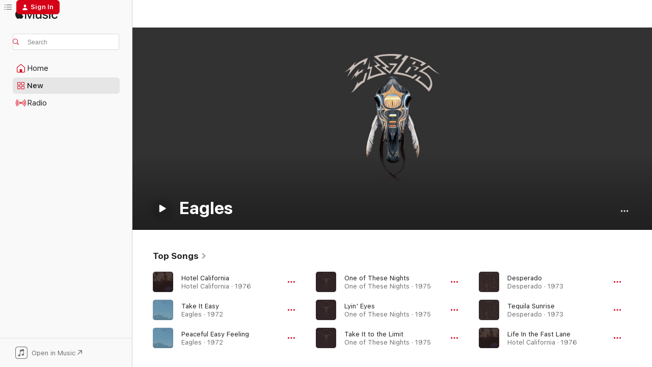

--- FILE ---
content_type: text/html
request_url: https://music.apple.com/us/artist/eagles/1053549?at=10lNke&uo=4
body_size: 40123
content:
<!DOCTYPE html>
<html dir="ltr" lang="en-US">
    <head>
        <!-- prettier-ignore -->
        <meta charset="utf-8">
        <!-- prettier-ignore -->
        <meta http-equiv="X-UA-Compatible" content="IE=edge">
        <!-- prettier-ignore -->
        <meta
            name="viewport"
            content="width=device-width,initial-scale=1,interactive-widget=resizes-content"
        >
        <!-- prettier-ignore -->
        <meta name="applicable-device" content="pc,mobile">
        <!-- prettier-ignore -->
        <meta name="referrer" content="strict-origin">
        <!-- prettier-ignore -->
        <link
            rel="apple-touch-icon"
            sizes="180x180"
            href="/assets/favicon/favicon-180.png"
        >
        <!-- prettier-ignore -->
        <link
            rel="icon"
            type="image/png"
            sizes="32x32"
            href="/assets/favicon/favicon-32.png"
        >
        <!-- prettier-ignore -->
        <link
            rel="icon"
            type="image/png"
            sizes="16x16"
            href="/assets/favicon/favicon-16.png"
        >
        <!-- prettier-ignore -->
        <link
            rel="mask-icon"
            href="/assets/favicon/favicon.svg"
            color="#fa233b"
        >
        <!-- prettier-ignore -->
        <link rel="manifest" href="/manifest.json">

        <title>‎Eagles - Apple Music</title><!-- HEAD_svelte-1cypuwr_START --><link rel="preconnect" href="//www.apple.com/wss/fonts" crossorigin="anonymous"><link rel="stylesheet" href="//www.apple.com/wss/fonts?families=SF+Pro,v4%7CSF+Pro+Icons,v1&amp;display=swap" type="text/css" referrerpolicy="strict-origin-when-cross-origin"><!-- HEAD_svelte-1cypuwr_END --><!-- HEAD_svelte-eg3hvx_START -->    <meta name="description" content="Listen to music by Eagles on Apple Music. Find top songs and albums by Eagles including Hotel California, Take It Easy and more."> <meta name="keywords" content="listen, Eagles, music, songs, Rock, apple music"> <link rel="canonical" href="https://music.apple.com/us/artist/eagles/1053549">     <meta name="al:ios:app_store_id" content="1108187390"> <meta name="al:ios:app_name" content="Apple Music"> <meta name="apple:content_id" content="1053549"> <meta name="apple:title" content="Eagles"> <meta name="apple:description" content="Listen to music by Eagles on Apple Music. Find top songs and albums by Eagles including Hotel California, Take It Easy and more.">   <meta property="og:title" content="Eagles on Apple Music"> <meta property="og:description" content="Listen to music by Eagles on Apple Music."> <meta property="og:site_name" content="Apple Music - Web Player"> <meta property="og:url" content="https://music.apple.com/us/artist/eagles/1053549"> <meta property="og:image" content="https://is1-ssl.mzstatic.com/image/thumb/Features211/v4/72/8c/3c/728c3c6d-1daa-a28b-b305-70ed95884142/mza_17804459914424444384.png/1200x630cw.png"> <meta property="og:image:secure_url" content="https://is1-ssl.mzstatic.com/image/thumb/Features211/v4/72/8c/3c/728c3c6d-1daa-a28b-b305-70ed95884142/mza_17804459914424444384.png/1200x630cw.png"> <meta property="og:image:alt" content="Eagles on Apple Music"> <meta property="og:image:width" content="1200"> <meta property="og:image:height" content="630"> <meta property="og:image:type" content="image/png"> <meta property="og:type" content="music.musician"> <meta property="og:locale" content="en_US">        <meta name="twitter:title" content="Eagles on Apple Music"> <meta name="twitter:description" content="Listen to music by Eagles on Apple Music."> <meta name="twitter:site" content="@AppleMusic"> <meta name="twitter:image" content="https://is1-ssl.mzstatic.com/image/thumb/Features211/v4/72/8c/3c/728c3c6d-1daa-a28b-b305-70ed95884142/mza_17804459914424444384.png/1200x630cw.png"> <meta name="twitter:image:alt" content="Eagles on Apple Music"> <meta name="twitter:card" content="summary_large_image">       <!-- HTML_TAG_START -->
                <script id=schema:music-group type="application/ld+json">
                    {"@context":"http://schema.org","@type":"MusicGroup","name":"Eagles","description":"The Eagles evolved from talented country rockers to arena stars thanks to angelic four-part harmonies that sweetened lyrics about the dark side of the American dream. Primary songwriters and vocalists Glenn Frey and Don Henley decided to start a band together the day they met as members of Linda Ronstadt's backing group in 1971, and soon recruited the more seasoned Bernie Leadon and Randy Meisner. Their 1972 self-titled debut brought hits like \"Take It Easy,\" \"Witchy Woman,\" and \"Peaceful Easy Feeling,\" but Frey and Henley almost derailed their trajectory with \u003CI>Desperado\u003C/I>, a loosely conceptual song cycle that favorably equated SoCal guitar singers to Old West pistol packers. The Eagles' soft rock hardened with the addition of crackerjack guitarist Don Felder for 1974's \u003CI>On the Border\u003C/I>, whose uncharacteristically political title track referenced the ongoing Watergate scandal. The next year, after charismatic guitar badass Joe Walsh swapped in for Leaden, \u003CI>One of These Nights\u003C/I> became the first of four consecutive chart-topping Eagles albums, with its unbeatable blend of impeccable radio hits (\"One of These Nights,\" \"Lyin' Eyes\") joined by all-too-knowing interrogations of success and overindulgence like \"After the Thrill Is Gone.\" Record buyers found the Eagles' ambivalence about love and fame irresistible: The group's first compilation, \u003CI>Their Greatest Hits (1971-1975)\u003C/I>, has sold more copies than any other 20th-century American album, and they followed it with a masterpiece. \u003CI>Hotel California\u003C/I> was a velvet glove cast in irony and—in singles like \"New Kid in Town,\" \"Life in the Fast Lane,\" and its epic title track—the very definition of classic rock, possessing a polish that future country stars would eagerly adopt. A 14-year hiatus followed the Eagles’ 1979 \u003CI>The Long Run\u003C/I>, but from the mid-'90s and well into the 21st century they've found their way back to each other for reunion tours, a live album, and even a final studio effort, 2007's characteristically world-weary \u003CI>Long Road Out of Eden\u003C/I>. It was the closing track of \u003CI>The Long Run\u003C/I>, though, that clarified the soft-rock sultans' career-long lament: \"I don't know why fortune smiles on some/And lets the rest go free.\"","image":"https://is1-ssl.mzstatic.com/image/thumb/Features211/v4/72/8c/3c/728c3c6d-1daa-a28b-b305-70ed95884142/mza_17804459914424444384.png/486x486bb.png","genre":["Rock"],"tracks":[{"@type":"MusicRecording","name":"Hotel California","duration":"PT6M31S","url":"https://music.apple.com/us/song/hotel-california/635770202","offers":{"@type":"Offer","category":"free","price":0},"audio":{"@type":"AudioObject","potentialAction":{"@type":"ListenAction","expectsAcceptanceOf":{"@type":"Offer","category":"free"},"target":{"@type":"EntryPoint","actionPlatform":"https://music.apple.com/us/song/hotel-california/635770202"}},"name":"Hotel California","contentUrl":"https://audio-ssl.itunes.apple.com/itunes-assets/AudioPreview115/v4/a7/1b/f0/a71bf07d-f498-05c9-2c8a-d12af7d019d8/mzaf_11432856538063967872.plus.aac.ep.m4a","duration":"PT6M31S","uploadDate":"1976-12-08","thumbnailUrl":"https://is1-ssl.mzstatic.com/image/thumb/Music115/v4/88/16/2c/88162c3d-46db-8321-61f3-3a47404cfe76/075596050920.jpg/1200x630cw.png"}},{"@type":"MusicRecording","name":"Take It Easy","duration":"PT3M31S","url":"https://music.apple.com/us/song/take-it-easy/635791802","offers":{"@type":"Offer","category":"free","price":0},"audio":{"@type":"AudioObject","potentialAction":{"@type":"ListenAction","expectsAcceptanceOf":{"@type":"Offer","category":"free"},"target":{"@type":"EntryPoint","actionPlatform":"https://music.apple.com/us/song/take-it-easy/635791802"}},"name":"Take It Easy","contentUrl":"https://audio-ssl.itunes.apple.com/itunes-assets/AudioPreview125/v4/84/f6/86/84f686a9-6b79-668a-c182-e8d816ff3687/mzaf_15681618688994643053.plus.aac.ep.m4a","duration":"PT3M31S","uploadDate":"1972-05-01","thumbnailUrl":"https://is1-ssl.mzstatic.com/image/thumb/Music125/v4/8f/e7/f4/8fe7f417-d464-8879-b00e-3d4965a9cfd1/075596062329.jpg/1200x630cw.png"}},{"@type":"MusicRecording","name":"Peaceful Easy Feeling","duration":"PT4M17S","url":"https://music.apple.com/us/song/peaceful-easy-feeling/635791911","offers":{"@type":"Offer","category":"free","price":0},"audio":{"@type":"AudioObject","potentialAction":{"@type":"ListenAction","expectsAcceptanceOf":{"@type":"Offer","category":"free"},"target":{"@type":"EntryPoint","actionPlatform":"https://music.apple.com/us/song/peaceful-easy-feeling/635791911"}},"name":"Peaceful Easy Feeling","contentUrl":"https://audio-ssl.itunes.apple.com/itunes-assets/AudioPreview125/v4/b2/4c/65/b24c65f1-4078-854d-80ef-b090a140d037/mzaf_3888119678027855815.plus.aac.ep.m4a","duration":"PT4M17S","uploadDate":"1972-06-01","thumbnailUrl":"https://is1-ssl.mzstatic.com/image/thumb/Music125/v4/8f/e7/f4/8fe7f417-d464-8879-b00e-3d4965a9cfd1/075596062329.jpg/1200x630cw.png"}},{"@type":"MusicRecording","name":"One of These Nights","duration":"PT4M51S","url":"https://music.apple.com/us/song/one-of-these-nights/635830022","offers":{"@type":"Offer","category":"free","price":0},"audio":{"@type":"AudioObject","potentialAction":{"@type":"ListenAction","expectsAcceptanceOf":{"@type":"Offer","category":"free"},"target":{"@type":"EntryPoint","actionPlatform":"https://music.apple.com/us/song/one-of-these-nights/635830022"}},"name":"One of These Nights","contentUrl":"https://audio-ssl.itunes.apple.com/itunes-assets/AudioPreview115/v4/a5/5f/97/a55f97ca-ed67-7296-115c-8ebce522d75a/mzaf_10893222497147334820.plus.aac.ep.m4a","duration":"PT4M51S","uploadDate":"1975-05-19","thumbnailUrl":"https://is1-ssl.mzstatic.com/image/thumb/Music124/v4/db/d5/c4/dbd5c44a-a30f-08ff-256b-1e9b2ed6d4cd/075596032926.jpg/1200x630cw.png"}},{"@type":"MusicRecording","name":"Lyin' Eyes","duration":"PT6M21S","url":"https://music.apple.com/us/song/lyin-eyes/635830027","offers":{"@type":"Offer","category":"free","price":0},"audio":{"@type":"AudioObject","potentialAction":{"@type":"ListenAction","expectsAcceptanceOf":{"@type":"Offer","category":"free"},"target":{"@type":"EntryPoint","actionPlatform":"https://music.apple.com/us/song/lyin-eyes/635830027"}},"name":"Lyin' Eyes","contentUrl":"https://audio-ssl.itunes.apple.com/itunes-assets/AudioPreview115/v4/87/b0/7b/87b07b21-ea7e-4632-8305-45bbb12c3cef/mzaf_9809488560730475889.plus.aac.ep.m4a","duration":"PT6M21S","uploadDate":"1975-06-10","thumbnailUrl":"https://is1-ssl.mzstatic.com/image/thumb/Music124/v4/db/d5/c4/dbd5c44a-a30f-08ff-256b-1e9b2ed6d4cd/075596032926.jpg/1200x630cw.png"}},{"@type":"MusicRecording","name":"Take It to the Limit","duration":"PT4M47S","url":"https://music.apple.com/us/song/take-it-to-the-limit/635830028","offers":{"@type":"Offer","category":"free","price":0},"audio":{"@type":"AudioObject","potentialAction":{"@type":"ListenAction","expectsAcceptanceOf":{"@type":"Offer","category":"free"},"target":{"@type":"EntryPoint","actionPlatform":"https://music.apple.com/us/song/take-it-to-the-limit/635830028"}},"name":"Take It to the Limit","contentUrl":"https://audio-ssl.itunes.apple.com/itunes-assets/AudioPreview115/v4/e4/e3/4f/e4e34f15-af5b-8a41-8d33-bde68e489a57/mzaf_14326304434416027670.plus.aac.ep.m4a","duration":"PT4M47S","uploadDate":"1975-06-10","thumbnailUrl":"https://is1-ssl.mzstatic.com/image/thumb/Music124/v4/db/d5/c4/dbd5c44a-a30f-08ff-256b-1e9b2ed6d4cd/075596032926.jpg/1200x630cw.png"}},{"@type":"MusicRecording","name":"Desperado","duration":"PT3M33S","url":"https://music.apple.com/us/song/desperado/635800400","offers":{"@type":"Offer","category":"free","price":0},"audio":{"@type":"AudioObject","potentialAction":{"@type":"ListenAction","expectsAcceptanceOf":{"@type":"Offer","category":"free"},"target":{"@type":"EntryPoint","actionPlatform":"https://music.apple.com/us/song/desperado/635800400"}},"name":"Desperado","contentUrl":"https://audio-ssl.itunes.apple.com/itunes-assets/AudioPreview125/v4/14/d4/8e/14d48e97-8003-4a48-7de0-e022d1f3fca9/mzaf_9921148814646487702.plus.aac.ep.m4a","duration":"PT3M33S","uploadDate":"1973-04-17","thumbnailUrl":"https://is1-ssl.mzstatic.com/image/thumb/Music115/v4/f5/ef/50/f5ef504b-c66a-6645-621c-c279468cc28f/075596062725.jpg/1200x630cw.png"}},{"@type":"MusicRecording","name":"Tequila Sunrise","duration":"PT2M53S","url":"https://music.apple.com/us/song/tequila-sunrise/635800399","offers":{"@type":"Offer","category":"free","price":0},"audio":{"@type":"AudioObject","potentialAction":{"@type":"ListenAction","expectsAcceptanceOf":{"@type":"Offer","category":"free"},"target":{"@type":"EntryPoint","actionPlatform":"https://music.apple.com/us/song/tequila-sunrise/635800399"}},"name":"Tequila Sunrise","contentUrl":"https://audio-ssl.itunes.apple.com/itunes-assets/AudioPreview115/v4/5b/d2/da/5bd2da33-f8d0-ed59-aac7-2852f8e418da/mzaf_2790161307596122487.plus.aac.ep.m4a","duration":"PT2M53S","uploadDate":"1973-04-17","thumbnailUrl":"https://is1-ssl.mzstatic.com/image/thumb/Music115/v4/f5/ef/50/f5ef504b-c66a-6645-621c-c279468cc28f/075596062725.jpg/1200x630cw.png"}},{"@type":"MusicRecording","name":"Life In the Fast Lane","duration":"PT4M46S","url":"https://music.apple.com/us/song/life-in-the-fast-lane/635770204","offers":{"@type":"Offer","category":"free","price":0},"audio":{"@type":"AudioObject","potentialAction":{"@type":"ListenAction","expectsAcceptanceOf":{"@type":"Offer","category":"free"},"target":{"@type":"EntryPoint","actionPlatform":"https://music.apple.com/us/song/life-in-the-fast-lane/635770204"}},"name":"Life In the Fast Lane","contentUrl":"https://audio-ssl.itunes.apple.com/itunes-assets/AudioPreview125/v4/e8/6e/73/e86e739e-b20c-baa3-df6d-72ecb8e5d367/mzaf_14250753112766148412.plus.aac.ep.m4a","duration":"PT4M46S","uploadDate":"1976-12-08","thumbnailUrl":"https://is1-ssl.mzstatic.com/image/thumb/Music115/v4/88/16/2c/88162c3d-46db-8321-61f3-3a47404cfe76/075596050920.jpg/1200x630cw.png"}},{"@type":"MusicRecording","name":"The Best of My Love","duration":"PT4M34S","url":"https://music.apple.com/us/song/the-best-of-my-love/635765940","offers":{"@type":"Offer","category":"free","price":0},"audio":{"@type":"AudioObject","potentialAction":{"@type":"ListenAction","expectsAcceptanceOf":{"@type":"Offer","category":"free"},"target":{"@type":"EntryPoint","actionPlatform":"https://music.apple.com/us/song/the-best-of-my-love/635765940"}},"name":"The Best of My Love","contentUrl":"https://audio-ssl.itunes.apple.com/itunes-assets/AudioPreview115/v4/24/c8/94/24c894c8-45b9-a764-57d3-4e8503adde45/mzaf_2993857785398126166.plus.aac.ep.m4a","duration":"PT4M34S","uploadDate":"1974-03-22","thumbnailUrl":"https://is1-ssl.mzstatic.com/image/thumb/Music125/v4/b2/01/ac/b201ac0a-d696-7e94-9133-5d0160adb847/075596059527.jpg/1200x630cw.png"}},{"@type":"MusicRecording","name":"The Long Run","duration":"PT3M41S","url":"https://music.apple.com/us/song/the-long-run/635774273","offers":{"@type":"Offer","category":"free","price":0},"audio":{"@type":"AudioObject","potentialAction":{"@type":"ListenAction","expectsAcceptanceOf":{"@type":"Offer","category":"free"},"target":{"@type":"EntryPoint","actionPlatform":"https://music.apple.com/us/song/the-long-run/635774273"}},"name":"The Long Run","contentUrl":"https://audio-ssl.itunes.apple.com/itunes-assets/AudioPreview115/v4/1f/98/17/1f9817e2-a1e5-ccb5-d6b9-3b7ed46d7870/mzaf_8732778423104553590.plus.aac.ep.m4a","duration":"PT3M41S","uploadDate":"1979-09-24","thumbnailUrl":"https://is1-ssl.mzstatic.com/image/thumb/Music115/v4/9a/54/6e/9a546e8b-f994-8d1f-a94b-d2d642dee4ce/075596056021.jpg/1200x630cw.png"}},{"@type":"MusicRecording","name":"Already Gone","duration":"PT4M15S","url":"https://music.apple.com/us/song/already-gone/635765929","offers":{"@type":"Offer","category":"free","price":0},"audio":{"@type":"AudioObject","potentialAction":{"@type":"ListenAction","expectsAcceptanceOf":{"@type":"Offer","category":"free"},"target":{"@type":"EntryPoint","actionPlatform":"https://music.apple.com/us/song/already-gone/635765929"}},"name":"Already Gone","contentUrl":"https://audio-ssl.itunes.apple.com/itunes-assets/AudioPreview125/v4/4f/74/92/4f7492ed-4cf9-2041-ae60-4a5716b74ba5/mzaf_162766090359889802.plus.aac.ep.m4a","duration":"PT4M15S","uploadDate":"1974-03-22","thumbnailUrl":"https://is1-ssl.mzstatic.com/image/thumb/Music125/v4/b2/01/ac/b201ac0a-d696-7e94-9133-5d0160adb847/075596059527.jpg/1200x630cw.png"}},{"@type":"MusicRecording","name":"Heartache Tonight","duration":"PT4M25S","url":"https://music.apple.com/us/song/heartache-tonight/635774282","offers":{"@type":"Offer","category":"free","price":0},"audio":{"@type":"AudioObject","potentialAction":{"@type":"ListenAction","expectsAcceptanceOf":{"@type":"Offer","category":"free"},"target":{"@type":"EntryPoint","actionPlatform":"https://music.apple.com/us/song/heartache-tonight/635774282"}},"name":"Heartache Tonight","contentUrl":"https://audio-ssl.itunes.apple.com/itunes-assets/AudioPreview125/v4/28/52/e5/2852e572-72a8-10e4-6239-db79b491dc5d/mzaf_8597935017106223408.plus.aac.ep.m4a","duration":"PT4M25S","uploadDate":"1979-09-18","thumbnailUrl":"https://is1-ssl.mzstatic.com/image/thumb/Music115/v4/9a/54/6e/9a546e8b-f994-8d1f-a94b-d2d642dee4ce/075596056021.jpg/1200x630cw.png"}},{"@type":"MusicRecording","name":"I Can't Tell You Why","duration":"PT4M54S","url":"https://music.apple.com/us/song/i-cant-tell-you-why/635774274","offers":{"@type":"Offer","category":"free","price":0},"audio":{"@type":"AudioObject","potentialAction":{"@type":"ListenAction","expectsAcceptanceOf":{"@type":"Offer","category":"free"},"target":{"@type":"EntryPoint","actionPlatform":"https://music.apple.com/us/song/i-cant-tell-you-why/635774274"}},"name":"I Can't Tell You Why","contentUrl":"https://audio-ssl.itunes.apple.com/itunes-assets/AudioPreview125/v4/1b/7e/a3/1b7ea39b-2a55-3830-aa7f-5d1ad57d7381/mzaf_1881178104487359267.plus.aac.ep.m4a","duration":"PT4M54S","uploadDate":"1979-09-24","thumbnailUrl":"https://is1-ssl.mzstatic.com/image/thumb/Music115/v4/9a/54/6e/9a546e8b-f994-8d1f-a94b-d2d642dee4ce/075596056021.jpg/1200x630cw.png"}},{"@type":"MusicRecording","name":"New Kid In Town","duration":"PT5M4S","url":"https://music.apple.com/us/song/new-kid-in-town/635770203","offers":{"@type":"Offer","category":"free","price":0},"audio":{"@type":"AudioObject","potentialAction":{"@type":"ListenAction","expectsAcceptanceOf":{"@type":"Offer","category":"free"},"target":{"@type":"EntryPoint","actionPlatform":"https://music.apple.com/us/song/new-kid-in-town/635770203"}},"name":"New Kid In Town","contentUrl":"https://audio-ssl.itunes.apple.com/itunes-assets/AudioPreview125/v4/76/e7/f7/76e7f730-2491-aebb-1691-1e491854b7bc/mzaf_16650862355605154834.plus.aac.ep.m4a","duration":"PT5M4S","uploadDate":"1976-12-02","thumbnailUrl":"https://is1-ssl.mzstatic.com/image/thumb/Music115/v4/88/16/2c/88162c3d-46db-8321-61f3-3a47404cfe76/075596050920.jpg/1200x630cw.png"}},{"@type":"MusicRecording","name":"Witchy Woman","duration":"PT4M10S","url":"https://music.apple.com/us/song/witchy-woman/635829447","offers":{"@type":"Offer","category":"free","price":0},"audio":{"@type":"AudioObject","potentialAction":{"@type":"ListenAction","expectsAcceptanceOf":{"@type":"Offer","category":"free"},"target":{"@type":"EntryPoint","actionPlatform":"https://music.apple.com/us/song/witchy-woman/635829447"}},"name":"Witchy Woman","contentUrl":"https://audio-ssl.itunes.apple.com/itunes-assets/AudioPreview115/v4/5c/ed/16/5ced16c3-45c0-849e-fe8e-9d998b5a53ba/mzaf_11446352945751778289.plus.aac.ep.m4a","duration":"PT4M10S","uploadDate":"1972-06-01","thumbnailUrl":"https://is1-ssl.mzstatic.com/image/thumb/Music125/v4/f0/c7/c8/f0c7c8f4-4319-d357-ddaf-566ef8e2194e/081227979379.jpg/1200x630cw.png"}},{"@type":"MusicRecording","name":"Try and Love Again","duration":"PT5M11S","url":"https://music.apple.com/us/song/try-and-love-again/635770369","offers":{"@type":"Offer","category":"free","price":0},"audio":{"@type":"AudioObject","potentialAction":{"@type":"ListenAction","expectsAcceptanceOf":{"@type":"Offer","category":"free"},"target":{"@type":"EntryPoint","actionPlatform":"https://music.apple.com/us/song/try-and-love-again/635770369"}},"name":"Try and Love Again","contentUrl":"https://audio-ssl.itunes.apple.com/itunes-assets/AudioPreview115/v4/ba/71/70/ba71708d-0a6b-280d-0732-a2d2241c99f0/mzaf_9253858676205165473.plus.aac.ep.m4a","duration":"PT5M11S","uploadDate":"1976-12-08","thumbnailUrl":"https://is1-ssl.mzstatic.com/image/thumb/Music115/v4/88/16/2c/88162c3d-46db-8321-61f3-3a47404cfe76/075596050920.jpg/1200x630cw.png"}},{"@type":"MusicRecording","name":"Victim of Love","duration":"PT4M10S","url":"https://music.apple.com/us/song/victim-of-love/635770207","offers":{"@type":"Offer","category":"free","price":0},"audio":{"@type":"AudioObject","potentialAction":{"@type":"ListenAction","expectsAcceptanceOf":{"@type":"Offer","category":"free"},"target":{"@type":"EntryPoint","actionPlatform":"https://music.apple.com/us/song/victim-of-love/635770207"}},"name":"Victim of Love","contentUrl":"https://audio-ssl.itunes.apple.com/itunes-assets/AudioPreview115/v4/be/59/e5/be59e504-f16d-4b55-bdd6-8270a3aaef9d/mzaf_713810692557088993.plus.aac.ep.m4a","duration":"PT4M10S","uploadDate":"1976-12-08","thumbnailUrl":"https://is1-ssl.mzstatic.com/image/thumb/Music115/v4/88/16/2c/88162c3d-46db-8321-61f3-3a47404cfe76/075596050920.jpg/1200x630cw.png"}},{"@type":"MusicRecording","name":"Wasted Time","duration":"PT4M56S","url":"https://music.apple.com/us/song/wasted-time/635770205","offers":{"@type":"Offer","category":"free","price":0},"audio":{"@type":"AudioObject","potentialAction":{"@type":"ListenAction","expectsAcceptanceOf":{"@type":"Offer","category":"free"},"target":{"@type":"EntryPoint","actionPlatform":"https://music.apple.com/us/song/wasted-time/635770205"}},"name":"Wasted Time","contentUrl":"https://audio-ssl.itunes.apple.com/itunes-assets/AudioPreview115/v4/f2/b0/c8/f2b0c8fb-34c1-b20e-e98e-9cb0e87223f4/mzaf_10964793390596981790.plus.aac.ep.m4a","duration":"PT4M56S","uploadDate":"1976-12-08","thumbnailUrl":"https://is1-ssl.mzstatic.com/image/thumb/Music115/v4/88/16/2c/88162c3d-46db-8321-61f3-3a47404cfe76/075596050920.jpg/1200x630cw.png"}},{"@type":"MusicRecording","name":"In the City","duration":"PT3M44S","url":"https://music.apple.com/us/song/in-the-city/635774277","offers":{"@type":"Offer","category":"free","price":0},"audio":{"@type":"AudioObject","potentialAction":{"@type":"ListenAction","expectsAcceptanceOf":{"@type":"Offer","category":"free"},"target":{"@type":"EntryPoint","actionPlatform":"https://music.apple.com/us/song/in-the-city/635774277"}},"name":"In the City","contentUrl":"https://audio-ssl.itunes.apple.com/itunes-assets/AudioPreview125/v4/c1/e4/be/c1e4bec1-011f-f3b8-3dfd-bd4f3d07f461/mzaf_8083681838456710919.plus.aac.ep.m4a","duration":"PT3M44S","uploadDate":"1979-09-24","thumbnailUrl":"https://is1-ssl.mzstatic.com/image/thumb/Music115/v4/9a/54/6e/9a546e8b-f994-8d1f-a94b-d2d642dee4ce/075596056021.jpg/1200x630cw.png"}},{"@type":"MusicRecording","name":"Seven Bridges Road (Live)","duration":"PT3M4S","url":"https://music.apple.com/us/song/seven-bridges-road-live/635807599","offers":{"@type":"Offer","category":"free","price":0},"audio":{"@type":"AudioObject","potentialAction":{"@type":"ListenAction","expectsAcceptanceOf":{"@type":"Offer","category":"free"},"target":{"@type":"EntryPoint","actionPlatform":"https://music.apple.com/us/song/seven-bridges-road-live/635807599"}},"name":"Seven Bridges Road (Live)","contentUrl":"https://audio-ssl.itunes.apple.com/itunes-assets/AudioPreview125/v4/5a/59/e2/5a59e2a9-0dad-da92-9148-98d272813dea/mzaf_16775726469168965048.plus.aac.ep.m4a","duration":"PT3M4S","uploadDate":"1980-11-07","thumbnailUrl":"https://is1-ssl.mzstatic.com/image/thumb/Music124/v4/8f/00/02/8f0002fe-a3a4-0452-bd2f-653de29095ea/075596020527.jpg/1200x630cw.png"}},{"@type":"MusicRecording","name":"After the Thrill Is Gone","duration":"PT3M56S","url":"https://music.apple.com/us/song/after-the-thrill-is-gone/635830050","offers":{"@type":"Offer","category":"free","price":0},"audio":{"@type":"AudioObject","potentialAction":{"@type":"ListenAction","expectsAcceptanceOf":{"@type":"Offer","category":"free"},"target":{"@type":"EntryPoint","actionPlatform":"https://music.apple.com/us/song/after-the-thrill-is-gone/635830050"}},"name":"After the Thrill Is Gone","contentUrl":"https://audio-ssl.itunes.apple.com/itunes-assets/AudioPreview125/v4/93/f4/8a/93f48a1d-4cc3-9a76-be64-9cdfef042179/mzaf_102710279288799399.plus.aac.ep.m4a","duration":"PT3M56S","uploadDate":"1975-06-10","thumbnailUrl":"https://is1-ssl.mzstatic.com/image/thumb/Music124/v4/db/d5/c4/dbd5c44a-a30f-08ff-256b-1e9b2ed6d4cd/075596032926.jpg/1200x630cw.png"}},{"@type":"MusicRecording","name":"Please Come Home for Christmas","duration":"PT2M57S","url":"https://music.apple.com/us/song/please-come-home-for-christmas/635815759","offers":{"@type":"Offer","category":"free","price":0},"audio":{"@type":"AudioObject","potentialAction":{"@type":"ListenAction","expectsAcceptanceOf":{"@type":"Offer","category":"free"},"target":{"@type":"EntryPoint","actionPlatform":"https://music.apple.com/us/song/please-come-home-for-christmas/635815759"}},"name":"Please Come Home for Christmas","contentUrl":"https://audio-ssl.itunes.apple.com/itunes-assets/AudioPreview115/v4/98/77/ac/9877ac1e-819f-9ee9-3ea3-c0609241d4fe/mzaf_12206504320041807192.plus.aac.ep.m4a","duration":"PT2M57S","uploadDate":"1978-11-27","thumbnailUrl":"https://is1-ssl.mzstatic.com/image/thumb/Music2/v4/b7/b1/5a/b7b15a8e-bf61-11be-4a64-cde4904c5daa/603497214266.jpg/1200x630cw.png"}},{"@type":"MusicRecording","name":"Love Will Keep Us Alive","duration":"PT4M2S","url":"https://music.apple.com/us/song/love-will-keep-us-alive/636867088","offers":{"@type":"Offer","category":"free","price":0},"audio":{"@type":"AudioObject","potentialAction":{"@type":"ListenAction","expectsAcceptanceOf":{"@type":"Offer","category":"free"},"target":{"@type":"EntryPoint","actionPlatform":"https://music.apple.com/us/song/love-will-keep-us-alive/636867088"}},"name":"Love Will Keep Us Alive","contentUrl":"https://audio-ssl.itunes.apple.com/itunes-assets/AudioPreview125/v4/a5/08/83/a508834d-8b39-6b16-6fed-18ff9a7d7949/mzaf_13312049630207320256.plus.aac.ep.m4a","duration":"PT4M2S","uploadDate":"1994-11-08","thumbnailUrl":"https://is1-ssl.mzstatic.com/image/thumb/Music125/v4/88/90/0d/88900ddb-b23e-c1e6-8147-20eb92340076/081227397128.jpg/1200x630cw.png"}}],"albums":[{"@type":"MusicAlbum","image":"https://is1-ssl.mzstatic.com/image/thumb/Music124/v4/4f/2b/1a/4f2b1a12-4658-9afd-deed-27295c955b40/603497860869.jpg/486x486bb.png","url":"https://music.apple.com/us/album/long-road-out-of-eden/1366515111","name":"Long Road Out of Eden","byArtist":{"@type":"MusicGroup","url":"https://music.apple.com/us/artist/eagles/1053549","name":"Eagles"}},{"@type":"MusicAlbum","image":"https://is1-ssl.mzstatic.com/image/thumb/Music115/v4/9a/54/6e/9a546e8b-f994-8d1f-a94b-d2d642dee4ce/075596056021.jpg/486x486bb.png","url":"https://music.apple.com/us/album/the-long-run/635774271","name":"The Long Run","byArtist":{"@type":"MusicGroup","url":"https://music.apple.com/us/artist/eagles/1053549","name":"Eagles"}},{"@type":"MusicAlbum","image":"https://is1-ssl.mzstatic.com/image/thumb/Music115/v4/88/16/2c/88162c3d-46db-8321-61f3-3a47404cfe76/075596050920.jpg/486x486bb.png","url":"https://music.apple.com/us/album/hotel-california/635770200","name":"Hotel California","byArtist":{"@type":"MusicGroup","url":"https://music.apple.com/us/artist/eagles/1053549","name":"Eagles"}},{"@type":"MusicAlbum","image":"https://is1-ssl.mzstatic.com/image/thumb/Music124/v4/db/d5/c4/dbd5c44a-a30f-08ff-256b-1e9b2ed6d4cd/075596032926.jpg/486x486bb.png","url":"https://music.apple.com/us/album/one-of-these-nights/635829971","name":"One of These Nights","byArtist":{"@type":"MusicGroup","url":"https://music.apple.com/us/artist/eagles/1053549","name":"Eagles"}},{"@type":"MusicAlbum","image":"https://is1-ssl.mzstatic.com/image/thumb/Music125/v4/b2/01/ac/b201ac0a-d696-7e94-9133-5d0160adb847/075596059527.jpg/486x486bb.png","url":"https://music.apple.com/us/album/on-the-border/635765828","name":"On the Border","byArtist":{"@type":"MusicGroup","url":"https://music.apple.com/us/artist/eagles/1053549","name":"Eagles"}},{"@type":"MusicAlbum","image":"https://is1-ssl.mzstatic.com/image/thumb/Music115/v4/f5/ef/50/f5ef504b-c66a-6645-621c-c279468cc28f/075596062725.jpg/486x486bb.png","url":"https://music.apple.com/us/album/desperado/635800390","name":"Desperado","byArtist":{"@type":"MusicGroup","url":"https://music.apple.com/us/artist/eagles/1053549","name":"Eagles"}},{"@type":"MusicAlbum","image":"https://is1-ssl.mzstatic.com/image/thumb/Music125/v4/8f/e7/f4/8fe7f417-d464-8879-b00e-3d4965a9cfd1/075596062329.jpg/486x486bb.png","url":"https://music.apple.com/us/album/eagles/635791801","name":"Eagles","byArtist":{"@type":"MusicGroup","url":"https://music.apple.com/us/artist/eagles/1053549","name":"Eagles"}}],"url":"https://music.apple.com/us/artist/eagles/1053549","potentialAction":{"@type":"ListenAction","expectsAcceptanceOf":{"@type":"Offer","category":"free"},"target":{"@type":"EntryPoint","actionPlatform":"https://music.apple.com/us/artist/eagles/1053549"}}}
                </script>
                <!-- HTML_TAG_END -->    <!-- HEAD_svelte-eg3hvx_END -->
      <script type="module" crossorigin src="/assets/index~8a6f659a1b.js"></script>
      <link rel="stylesheet" href="/assets/index~99bed3cf08.css">
      <script type="module">import.meta.url;import("_").catch(()=>1);async function* g(){};window.__vite_is_modern_browser=true;</script>
      <script type="module">!function(){if(window.__vite_is_modern_browser)return;console.warn("vite: loading legacy chunks, syntax error above and the same error below should be ignored");var e=document.getElementById("vite-legacy-polyfill"),n=document.createElement("script");n.src=e.src,n.onload=function(){System.import(document.getElementById('vite-legacy-entry').getAttribute('data-src'))},document.body.appendChild(n)}();</script>
    </head>
    <body>
        <script src="/assets/focus-visible/focus-visible.min.js"></script>
        
        <script
            async
            src="/includes/js-cdn/musickit/v3/amp/musickit.js"
        ></script>
        <script
            type="module"
            async
            src="/includes/js-cdn/musickit/v3/components/musickit-components/musickit-components.esm.js"
        ></script>
        <script
            nomodule
            async
            src="/includes/js-cdn/musickit/v3/components/musickit-components/musickit-components.js"
        ></script>
        <svg style="display: none" xmlns="http://www.w3.org/2000/svg">
            <symbol id="play-circle-fill" viewBox="0 0 60 60">
                <path
                    class="icon-circle-fill__circle"
                    fill="var(--iconCircleFillBG, transparent)"
                    d="M30 60c16.411 0 30-13.617 30-30C60 13.588 46.382 0 29.971 0 13.588 0 .001 13.588.001 30c0 16.383 13.617 30 30 30Z"
                />
                <path
                    fill="var(--iconFillArrow, var(--keyColor, black))"
                    d="M24.411 41.853c-1.41.853-3.028.177-3.028-1.294V19.47c0-1.44 1.735-2.058 3.028-1.294l17.265 10.235a1.89 1.89 0 0 1 0 3.265L24.411 41.853Z"
                />
            </symbol>
        </svg>
        <div class="body-container">
              <div class="app-container svelte-t3vj1e" data-testid="app-container">   <div class="header svelte-rjjbqs" data-testid="header"><nav data-testid="navigation" class="navigation svelte-13li0vp"><div class="navigation__header svelte-13li0vp"><div data-testid="logo" class="logo svelte-1o7dz8w"> <a aria-label="Apple Music" role="img" href="https://music.apple.com/us/home" class="svelte-1o7dz8w"><svg height="20" viewBox="0 0 83 20" width="83" xmlns="http://www.w3.org/2000/svg" class="logo" aria-hidden="true"><path d="M34.752 19.746V6.243h-.088l-5.433 13.503h-2.074L21.711 6.243h-.087v13.503h-2.548V1.399h3.235l5.833 14.621h.1l5.82-14.62h3.248v18.347h-2.56zm16.649 0h-2.586v-2.263h-.062c-.725 1.602-2.061 2.504-4.072 2.504-2.86 0-4.61-1.894-4.61-4.958V6.37h2.698v8.125c0 2.034.95 3.127 2.81 3.127 1.95 0 3.124-1.373 3.124-3.458V6.37H51.4v13.376zm7.394-13.618c3.06 0 5.046 1.73 5.134 4.196h-2.536c-.15-1.296-1.087-2.11-2.598-2.11-1.462 0-2.436.724-2.436 1.793 0 .839.6 1.41 2.023 1.741l2.136.496c2.686.636 3.71 1.704 3.71 3.636 0 2.442-2.236 4.12-5.333 4.12-3.285 0-5.26-1.64-5.509-4.183h2.673c.25 1.398 1.187 2.085 2.836 2.085 1.623 0 2.623-.687 2.623-1.78 0-.865-.487-1.373-1.924-1.704l-2.136-.508c-2.498-.585-3.735-1.806-3.735-3.75 0-2.391 2.049-4.032 5.072-4.032zM66.1 2.836c0-.878.7-1.577 1.561-1.577.862 0 1.55.7 1.55 1.577 0 .864-.688 1.576-1.55 1.576a1.573 1.573 0 0 1-1.56-1.576zm.212 3.534h2.698v13.376h-2.698zm14.089 4.603c-.275-1.424-1.324-2.556-3.085-2.556-2.086 0-3.46 1.767-3.46 4.64 0 2.938 1.386 4.642 3.485 4.642 1.66 0 2.748-.928 3.06-2.48H83C82.713 18.067 80.477 20 77.317 20c-3.76 0-6.208-2.62-6.208-6.942 0-4.247 2.448-6.93 6.183-6.93 3.385 0 5.446 2.213 5.683 4.845h-2.573zM10.824 3.189c-.698.834-1.805 1.496-2.913 1.398-.145-1.128.41-2.33 1.036-3.065C9.644.662 10.848.05 11.835 0c.121 1.178-.336 2.33-1.01 3.19zm.999 1.619c.624.049 2.425.244 3.578 1.98-.096.074-2.137 1.272-2.113 3.79.024 3.01 2.593 4.012 2.617 4.037-.024.074-.407 1.419-1.344 2.812-.817 1.224-1.657 2.422-3.002 2.447-1.297.024-1.73-.783-3.218-.783-1.489 0-1.97.758-3.194.807-1.297.048-2.28-1.297-3.097-2.52C.368 14.908-.904 10.408.825 7.375c.84-1.516 2.377-2.47 4.034-2.495 1.273-.023 2.45.857 3.218.857.769 0 2.137-1.027 3.746-.93z"></path></svg></a>   </div> <div class="search-input-wrapper svelte-nrtdem" data-testid="search-input"><div data-testid="amp-search-input" aria-controls="search-suggestions" aria-expanded="false" aria-haspopup="listbox" aria-owns="search-suggestions" class="search-input-container svelte-rg26q6" tabindex="-1" role=""><div class="flex-container svelte-rg26q6"><form id="search-input-form" class="svelte-rg26q6"><svg height="16" width="16" viewBox="0 0 16 16" class="search-svg" aria-hidden="true"><path d="M11.87 10.835c.018.015.035.03.051.047l3.864 3.863a.735.735 0 1 1-1.04 1.04l-3.863-3.864a.744.744 0 0 1-.047-.051 6.667 6.667 0 1 1 1.035-1.035zM6.667 12a5.333 5.333 0 1 0 0-10.667 5.333 5.333 0 0 0 0 10.667z"></path></svg> <input aria-autocomplete="list" aria-multiline="false" aria-controls="search-suggestions" aria-label="Search" placeholder="Search" spellcheck="false" autocomplete="off" autocorrect="off" autocapitalize="off" type="text" inputmode="search" class="search-input__text-field svelte-rg26q6" data-testid="search-input__text-field"></form> </div> <div data-testid="search-scope-bar"></div>   </div> </div></div> <div data-testid="navigation-content" class="navigation__content svelte-13li0vp" id="navigation" aria-hidden="false"><div class="navigation__scrollable-container svelte-13li0vp"><div data-testid="navigation-items-primary" class="navigation-items navigation-items--primary svelte-ng61m8"> <ul class="navigation-items__list svelte-ng61m8">  <li class="navigation-item navigation-item__home svelte-1a5yt87" aria-selected="false" data-testid="navigation-item"> <a href="https://music.apple.com/us/home" class="navigation-item__link svelte-1a5yt87" role="button" data-testid="home" aria-pressed="false"><div class="navigation-item__content svelte-zhx7t9"> <span class="navigation-item__icon svelte-zhx7t9"> <svg width="24" height="24" viewBox="0 0 24 24" xmlns="http://www.w3.org/2000/svg" aria-hidden="true"><path d="M5.93 20.16a1.94 1.94 0 0 1-1.43-.502c-.334-.335-.502-.794-.502-1.393v-7.142c0-.362.062-.688.177-.953.123-.264.326-.529.6-.75l6.145-5.157c.176-.141.344-.247.52-.318.176-.07.362-.105.564-.105.194 0 .388.035.565.105.176.07.352.177.52.318l6.146 5.158c.273.23.467.476.59.75.124.264.177.59.177.96v7.134c0 .59-.159 1.058-.503 1.393-.335.335-.811.503-1.428.503H5.929Zm12.14-1.172c.221 0 .406-.07.547-.212a.688.688 0 0 0 .22-.511v-7.142c0-.177-.026-.344-.087-.459a.97.97 0 0 0-.265-.353l-6.154-5.149a.756.756 0 0 0-.177-.115.37.37 0 0 0-.15-.035.37.37 0 0 0-.158.035l-.177.115-6.145 5.15a.982.982 0 0 0-.274.352 1.13 1.13 0 0 0-.088.468v7.133c0 .203.08.379.23.511a.744.744 0 0 0 .546.212h12.133Zm-8.323-4.7c0-.176.062-.326.177-.432a.6.6 0 0 1 .423-.159h3.315c.176 0 .326.053.432.16s.159.255.159.431v4.973H9.756v-4.973Z"></path></svg> </span> <span class="navigation-item__label svelte-zhx7t9"> Home </span> </div></a>  </li>  <li class="navigation-item navigation-item__new svelte-1a5yt87" aria-selected="false" data-testid="navigation-item"> <a href="https://music.apple.com/us/new" class="navigation-item__link svelte-1a5yt87" role="button" data-testid="new" aria-pressed="false"><div class="navigation-item__content svelte-zhx7t9"> <span class="navigation-item__icon svelte-zhx7t9"> <svg height="24" viewBox="0 0 24 24" width="24" aria-hidden="true"><path d="M9.92 11.354c.966 0 1.453-.487 1.453-1.49v-3.4c0-1.004-.487-1.483-1.453-1.483H6.452C5.487 4.981 5 5.46 5 6.464v3.4c0 1.003.487 1.49 1.452 1.49zm7.628 0c.965 0 1.452-.487 1.452-1.49v-3.4c0-1.004-.487-1.483-1.452-1.483h-3.46c-.974 0-1.46.479-1.46 1.483v3.4c0 1.003.486 1.49 1.46 1.49zm-7.65-1.073h-3.43c-.266 0-.396-.137-.396-.418v-3.4c0-.273.13-.41.396-.41h3.43c.265 0 .402.137.402.41v3.4c0 .281-.137.418-.403.418zm7.634 0h-3.43c-.273 0-.402-.137-.402-.418v-3.4c0-.273.129-.41.403-.41h3.43c.265 0 .395.137.395.41v3.4c0 .281-.13.418-.396.418zm-7.612 8.7c.966 0 1.453-.48 1.453-1.483v-3.407c0-.996-.487-1.483-1.453-1.483H6.452c-.965 0-1.452.487-1.452 1.483v3.407c0 1.004.487 1.483 1.452 1.483zm7.628 0c.965 0 1.452-.48 1.452-1.483v-3.407c0-.996-.487-1.483-1.452-1.483h-3.46c-.974 0-1.46.487-1.46 1.483v3.407c0 1.004.486 1.483 1.46 1.483zm-7.65-1.072h-3.43c-.266 0-.396-.137-.396-.41v-3.4c0-.282.13-.418.396-.418h3.43c.265 0 .402.136.402.418v3.4c0 .273-.137.41-.403.41zm7.634 0h-3.43c-.273 0-.402-.137-.402-.41v-3.4c0-.282.129-.418.403-.418h3.43c.265 0 .395.136.395.418v3.4c0 .273-.13.41-.396.41z" fill-opacity=".95"></path></svg> </span> <span class="navigation-item__label svelte-zhx7t9"> New </span> </div></a>  </li>  <li class="navigation-item navigation-item__radio svelte-1a5yt87" aria-selected="false" data-testid="navigation-item"> <a href="https://music.apple.com/us/radio" class="navigation-item__link svelte-1a5yt87" role="button" data-testid="radio" aria-pressed="false"><div class="navigation-item__content svelte-zhx7t9"> <span class="navigation-item__icon svelte-zhx7t9"> <svg width="24" height="24" viewBox="0 0 24 24" xmlns="http://www.w3.org/2000/svg" aria-hidden="true"><path d="M19.359 18.57C21.033 16.818 22 14.461 22 11.89s-.967-4.93-2.641-6.68c-.276-.292-.653-.26-.868-.023-.222.246-.176.591.085.868 1.466 1.535 2.272 3.593 2.272 5.835 0 2.241-.806 4.3-2.272 5.835-.261.268-.307.621-.085.86.215.245.592.276.868-.016zm-13.85.014c.222-.238.176-.59-.085-.86-1.474-1.535-2.272-3.593-2.272-5.834 0-2.242.798-4.3 2.272-5.835.261-.277.307-.622.085-.868-.215-.238-.592-.269-.868.023C2.967 6.96 2 9.318 2 11.89s.967 4.929 2.641 6.68c.276.29.653.26.868.014zm1.957-1.873c.223-.253.162-.583-.1-.867-.951-1.068-1.473-2.45-1.473-3.954 0-1.505.522-2.887 1.474-3.954.26-.284.322-.614.1-.876-.23-.26-.622-.26-.891.039-1.175 1.274-1.827 2.963-1.827 4.79 0 1.82.652 3.517 1.827 4.784.269.3.66.307.89.038zm9.958-.038c1.175-1.267 1.827-2.964 1.827-4.783 0-1.828-.652-3.517-1.827-4.791-.269-.3-.66-.3-.89-.039-.23.262-.162.592.092.876.96 1.067 1.481 2.449 1.481 3.954 0 1.504-.522 2.886-1.481 3.954-.254.284-.323.614-.092.867.23.269.621.261.89-.038zm-8.061-1.966c.23-.26.13-.568-.092-.883-.415-.522-.63-1.197-.63-1.934 0-.737.215-1.413.63-1.943.222-.307.322-.614.092-.875s-.653-.261-.906.054a4.385 4.385 0 0 0-.968 2.764 4.38 4.38 0 0 0 .968 2.756c.253.322.675.322.906.061zm6.18-.061a4.38 4.38 0 0 0 .968-2.756 4.385 4.385 0 0 0-.968-2.764c-.253-.315-.675-.315-.906-.054-.23.261-.138.568.092.875.415.53.63 1.206.63 1.943 0 .737-.215 1.412-.63 1.934-.23.315-.322.622-.092.883s.653.261.906-.061zm-3.547-.967c.96 0 1.789-.814 1.789-1.797s-.83-1.789-1.789-1.789c-.96 0-1.781.806-1.781 1.789 0 .983.821 1.797 1.781 1.797z"></path></svg> </span> <span class="navigation-item__label svelte-zhx7t9"> Radio </span> </div></a>  </li>  <li class="navigation-item navigation-item__search svelte-1a5yt87" aria-selected="false" data-testid="navigation-item"> <a href="https://music.apple.com/us/search" class="navigation-item__link svelte-1a5yt87" role="button" data-testid="search" aria-pressed="false"><div class="navigation-item__content svelte-zhx7t9"> <span class="navigation-item__icon svelte-zhx7t9"> <svg height="24" viewBox="0 0 24 24" width="24" aria-hidden="true"><path d="M17.979 18.553c.476 0 .813-.366.813-.835a.807.807 0 0 0-.235-.586l-3.45-3.457a5.61 5.61 0 0 0 1.158-3.413c0-3.098-2.535-5.633-5.633-5.633C7.542 4.63 5 7.156 5 10.262c0 3.098 2.534 5.632 5.632 5.632a5.614 5.614 0 0 0 3.274-1.055l3.472 3.472a.835.835 0 0 0 .6.242zm-7.347-3.875c-2.417 0-4.416-2-4.416-4.416 0-2.417 2-4.417 4.416-4.417 2.417 0 4.417 2 4.417 4.417s-2 4.416-4.417 4.416z" fill-opacity=".95"></path></svg> </span> <span class="navigation-item__label svelte-zhx7t9"> Search </span> </div></a>  </li></ul> </div>   </div> <div class="navigation__native-cta"><div slot="native-cta"><div data-testid="native-cta" class="native-cta svelte-6xh86f  native-cta--authenticated"><button class="native-cta__button svelte-6xh86f" data-testid="native-cta-button"><span class="native-cta__app-icon svelte-6xh86f"><svg width="24" height="24" xmlns="http://www.w3.org/2000/svg" xml:space="preserve" style="fill-rule:evenodd;clip-rule:evenodd;stroke-linejoin:round;stroke-miterlimit:2" viewBox="0 0 24 24" slot="app-icon" aria-hidden="true"><path d="M22.567 1.496C21.448.393 19.956.045 17.293.045H6.566c-2.508 0-4.028.376-5.12 1.465C.344 2.601 0 4.09 0 6.611v10.727c0 2.695.33 4.18 1.432 5.257 1.106 1.103 2.595 1.45 5.275 1.45h10.586c2.663 0 4.169-.347 5.274-1.45C23.656 21.504 24 20.033 24 17.338V6.752c0-2.694-.344-4.179-1.433-5.256Zm.411 4.9v11.299c0 1.898-.338 3.286-1.188 4.137-.851.864-2.256 1.191-4.141 1.191H6.35c-1.884 0-3.303-.341-4.154-1.191-.85-.851-1.174-2.239-1.174-4.137V6.54c0-2.014.324-3.445 1.16-4.295.851-.864 2.312-1.177 4.313-1.177h11.154c1.885 0 3.29.341 4.141 1.191.864.85 1.188 2.239 1.188 4.137Z" style="fill-rule:nonzero"></path><path d="M7.413 19.255c.987 0 2.48-.728 2.48-2.672v-6.385c0-.35.063-.428.378-.494l5.298-1.095c.351-.067.534.025.534.333l.035 4.286c0 .337-.182.586-.53.652l-1.014.228c-1.361.3-2.007.923-2.007 1.937 0 1.017.79 1.748 1.926 1.748.986 0 2.444-.679 2.444-2.64V5.654c0-.636-.279-.821-1.016-.66L9.646 6.298c-.448.091-.674.329-.674.699l.035 7.697c0 .336-.148.546-.446.613l-1.067.21c-1.329.266-1.986.93-1.986 1.993 0 1.017.786 1.745 1.905 1.745Z" style="fill-rule:nonzero"></path></svg></span> <span class="native-cta__label svelte-6xh86f">Open in Music</span> <span class="native-cta__arrow svelte-6xh86f"><svg height="16" width="16" viewBox="0 0 16 16" class="native-cta-action" aria-hidden="true"><path d="M1.559 16 13.795 3.764v8.962H16V0H3.274v2.205h8.962L0 14.441 1.559 16z"></path></svg></span></button> </div>  </div></div></div> </nav> </div>  <div class="player-bar player-bar__floating-player svelte-1rr9v04" data-testid="player-bar" aria-label="Music controls" aria-hidden="false">   </div>   <div id="scrollable-page" class="scrollable-page svelte-mt0bfj" data-main-content data-testid="main-section" aria-hidden="false"><main data-testid="main" class="svelte-bzjlhs"><div class="content-container svelte-bzjlhs" data-testid="content-container"><div class="search-input-wrapper svelte-nrtdem" data-testid="search-input"><div data-testid="amp-search-input" aria-controls="search-suggestions" aria-expanded="false" aria-haspopup="listbox" aria-owns="search-suggestions" class="search-input-container svelte-rg26q6" tabindex="-1" role=""><div class="flex-container svelte-rg26q6"><form id="search-input-form" class="svelte-rg26q6"><svg height="16" width="16" viewBox="0 0 16 16" class="search-svg" aria-hidden="true"><path d="M11.87 10.835c.018.015.035.03.051.047l3.864 3.863a.735.735 0 1 1-1.04 1.04l-3.863-3.864a.744.744 0 0 1-.047-.051 6.667 6.667 0 1 1 1.035-1.035zM6.667 12a5.333 5.333 0 1 0 0-10.667 5.333 5.333 0 0 0 0 10.667z"></path></svg> <input value="" aria-autocomplete="list" aria-multiline="false" aria-controls="search-suggestions" aria-label="Search" placeholder="Search" spellcheck="false" autocomplete="off" autocorrect="off" autocapitalize="off" type="text" inputmode="search" class="search-input__text-field svelte-rg26q6" data-testid="search-input__text-field"></form> </div> <div data-testid="search-scope-bar"> </div>   </div> </div>      <div class="section svelte-wa5vzl" data-testid="section-container" aria-label="Featured"> <div class="section-content svelte-wa5vzl" data-testid="section-content"> <div data-testid="artist-detail-header" class="artist-header svelte-1xfsgte artist-header--fixed" style="--background-image: url(https://is1-ssl.mzstatic.com/image/thumb/Features118/v4/65/ba/48/65ba48af-7198-24ae-6900-27998d71e38b/pr_source.png/2400x933ea-60.jpg);
                --background-image-xs: url(https://is1-ssl.mzstatic.com/image/thumb/Features118/v4/65/ba/48/65ba48af-7198-24ae-6900-27998d71e38b/pr_source.png/1478x646ea-60.jpg);
                --background-color: #323232;"><div class="artist-header__circular-artwork-container svelte-1xfsgte"><div class="artist-header__circular-artwork-gradient svelte-1xfsgte"><div class="ellipse-lockup svelte-f2g5g5" data-testid="ellipse-lockup"><div class="artwork svelte-f2g5g5" aria-hidden="true"><div data-testid="artwork-component" class="artwork-component artwork-component--aspect-ratio artwork-component--orientation-square svelte-uduhys    artwork-component--fullwidth    artwork-component--has-borders" style="
            --artwork-bg-color: #323232;
            --aspect-ratio: 1;
            --placeholder-bg-color: #323232;
       ">   <picture class="svelte-uduhys"><source sizes="190px" srcset="https://is1-ssl.mzstatic.com/image/thumb/Features211/v4/72/8c/3c/728c3c6d-1daa-a28b-b305-70ed95884142/mza_17804459914424444384.png/190x190cc.webp 190w,https://is1-ssl.mzstatic.com/image/thumb/Features211/v4/72/8c/3c/728c3c6d-1daa-a28b-b305-70ed95884142/mza_17804459914424444384.png/380x380cc.webp 380w" type="image/webp"> <source sizes="190px" srcset="https://is1-ssl.mzstatic.com/image/thumb/Features211/v4/72/8c/3c/728c3c6d-1daa-a28b-b305-70ed95884142/mza_17804459914424444384.png/190x190cc-60.jpg 190w,https://is1-ssl.mzstatic.com/image/thumb/Features211/v4/72/8c/3c/728c3c6d-1daa-a28b-b305-70ed95884142/mza_17804459914424444384.png/380x380cc-60.jpg 380w" type="image/jpeg"> <img alt="" class="artwork-component__contents artwork-component__image svelte-uduhys" loading="lazy" src="/assets/artwork/1x1.gif" role="presentation" decoding="async" width="190" height="190" fetchpriority="auto" style="opacity: 1;"></picture> </div></div> <div class="text-container svelte-f2g5g5">  </div> </div></div> <div class="artist-header__circular-artwork svelte-1xfsgte"><div class="ellipse-lockup svelte-f2g5g5" data-testid="ellipse-lockup"><div class="artwork svelte-f2g5g5" aria-hidden="true"><div data-testid="artwork-component" class="artwork-component artwork-component--aspect-ratio artwork-component--orientation-square svelte-uduhys    artwork-component--fullwidth    artwork-component--has-borders" style="
            --artwork-bg-color: #323232;
            --aspect-ratio: 1;
            --placeholder-bg-color: #323232;
       ">   <picture class="svelte-uduhys"><source sizes="190px" srcset="https://is1-ssl.mzstatic.com/image/thumb/Features211/v4/72/8c/3c/728c3c6d-1daa-a28b-b305-70ed95884142/mza_17804459914424444384.png/190x190cc.webp 190w,https://is1-ssl.mzstatic.com/image/thumb/Features211/v4/72/8c/3c/728c3c6d-1daa-a28b-b305-70ed95884142/mza_17804459914424444384.png/380x380cc.webp 380w" type="image/webp"> <source sizes="190px" srcset="https://is1-ssl.mzstatic.com/image/thumb/Features211/v4/72/8c/3c/728c3c6d-1daa-a28b-b305-70ed95884142/mza_17804459914424444384.png/190x190cc-60.jpg 190w,https://is1-ssl.mzstatic.com/image/thumb/Features211/v4/72/8c/3c/728c3c6d-1daa-a28b-b305-70ed95884142/mza_17804459914424444384.png/380x380cc-60.jpg 380w" type="image/jpeg"> <img alt="Eagles" class="artwork-component__contents artwork-component__image svelte-uduhys" loading="lazy" src="/assets/artwork/1x1.gif" role="presentation" decoding="async" width="190" height="190" fetchpriority="auto" style="opacity: 1;"></picture> </div></div> <div class="text-container svelte-f2g5g5">  </div> </div></div></div> <div class="artist-header__name-container svelte-1xfsgte"> <h1 data-testid="artist-header-name" class="artist-header__name svelte-1xfsgte">Eagles</h1>  <span class="artist-header__play-button svelte-1xfsgte"><button aria-label="Play" class="play-button svelte-19j07e7 play-button--platter    is-stand-alone    is-filled" data-testid="play-button"><svg aria-hidden="true" class="icon play-svg" data-testid="play-icon" iconState="play"><use href="#play-circle-fill"></use></svg> </button></span>   <span class="artist-header__context-menu svelte-1xfsgte"><amp-contextual-menu-button config="[object Object]" class="svelte-1sn4kz"> <span aria-label="MORE" class="more-button svelte-1sn4kz more-button--platter  more-button--material" data-testid="more-button" slot="trigger-content"><svg width="28" height="28" viewBox="0 0 28 28" class="glyph" xmlns="http://www.w3.org/2000/svg"><circle fill="var(--iconCircleFill, transparent)" cx="14" cy="14" r="14"></circle><path fill="var(--iconEllipsisFill, white)" d="M10.105 14c0-.87-.687-1.55-1.564-1.55-.862 0-1.557.695-1.557 1.55 0 .848.695 1.55 1.557 1.55.855 0 1.564-.702 1.564-1.55zm5.437 0c0-.87-.68-1.55-1.542-1.55A1.55 1.55 0 0012.45 14c0 .848.695 1.55 1.55 1.55.848 0 1.542-.702 1.542-1.55zm5.474 0c0-.87-.687-1.55-1.557-1.55-.87 0-1.564.695-1.564 1.55 0 .848.694 1.55 1.564 1.55.848 0 1.557-.702 1.557-1.55z"></path></svg></span> </amp-contextual-menu-button></span></div> </div></div>   </div><div class="section svelte-wa5vzl" data-testid="section-container"> <div class="section-content svelte-wa5vzl" data-testid="section-content"> <div class="spacer-wrapper svelte-14fis98"></div></div>   </div><div class="section svelte-wa5vzl" data-testid="section-container" aria-label="Top Songs"> <div class="section-content svelte-wa5vzl" data-testid="section-content"><div class="header svelte-rnrb59">  <div class="header-title-wrapper svelte-rnrb59">   <h2 class="title svelte-rnrb59 title-link" data-testid="header-title"><button type="button" class="title__button svelte-rnrb59" role="link" tabindex="0"><span class="dir-wrapper" dir="auto">Top Songs</span> <svg class="chevron" xmlns="http://www.w3.org/2000/svg" viewBox="0 0 64 64" aria-hidden="true"><path d="M19.817 61.863c1.48 0 2.672-.515 3.702-1.546l24.243-23.63c1.352-1.385 1.996-2.737 2.028-4.443 0-1.674-.644-3.09-2.028-4.443L23.519 4.138c-1.03-.998-2.253-1.513-3.702-1.513-2.994 0-5.409 2.382-5.409 5.344 0 1.481.612 2.833 1.739 3.96l20.99 20.347-20.99 20.283c-1.127 1.126-1.739 2.478-1.739 3.96 0 2.93 2.415 5.344 5.409 5.344Z"></path></svg></button></h2> </div>   </div>   <div class="svelte-1dd7dqt shelf"><section data-testid="shelf-component" class="shelf-grid shelf-grid--onhover svelte-12rmzef" style="
            --grid-max-content-xsmall: 270px; --grid-column-gap-xsmall: 10px; --grid-row-gap-xsmall: 0px; --grid-small: 2; --grid-column-gap-small: 20px; --grid-row-gap-small: 0px; --grid-medium: 3; --grid-column-gap-medium: 20px; --grid-row-gap-medium: 0px; --grid-large: 4; --grid-column-gap-large: 20px; --grid-row-gap-large: 0px; --grid-xlarge: 4; --grid-column-gap-xlarge: 20px; --grid-row-gap-xlarge: 0px;
            --grid-type: TrackLockupsShelf;
            --grid-rows: 3;
            --standard-lockup-shadow-offset: 15px;
            
        "> <div class="shelf-grid__body svelte-12rmzef" data-testid="shelf-body">   <button disabled aria-label="Previous Page" type="button" class="shelf-grid-nav__arrow shelf-grid-nav__arrow--left svelte-1xmivhv" data-testid="shelf-button-left" style="--offset: 0px;"><svg viewBox="0 0 9 31" xmlns="http://www.w3.org/2000/svg"><path d="M5.275 29.46a1.61 1.61 0 0 0 1.456 1.077c1.018 0 1.772-.737 1.772-1.737 0-.526-.277-1.186-.449-1.62l-4.68-11.912L8.05 3.363c.172-.442.45-1.116.45-1.625A1.702 1.702 0 0 0 6.728.002a1.603 1.603 0 0 0-1.456 1.09L.675 12.774c-.301.775-.677 1.744-.677 2.495 0 .754.376 1.705.677 2.498L5.272 29.46Z"></path></svg></button> <ul slot="shelf-content" class="shelf-grid__list shelf-grid__list--grid-type-TrackLockupsShelf shelf-grid__list--grid-rows-3 svelte-12rmzef" role="list" tabindex="-1" data-testid="shelf-item-list">   <li class="shelf-grid__list-item svelte-12rmzef" data-index="0" aria-hidden="true"><div class="svelte-12rmzef"><div class="track-lockup svelte-qokdbs    is-link" data-testid="track-lockup" role="listitem" aria-label="Hotel California, By Eagles"><div class="track-lockup__artwork-wrapper svelte-qokdbs" data-testid="track-lockup-artwork"><div data-testid="artwork-component" class="artwork-component artwork-component--aspect-ratio artwork-component--orientation-square svelte-uduhys        artwork-component--has-borders" style="
            --artwork-bg-color: #2a1d1d;
            --aspect-ratio: 1;
            --placeholder-bg-color: #2a1d1d;
       ">   <picture class="svelte-uduhys"><source sizes="48px" srcset="https://is1-ssl.mzstatic.com/image/thumb/Music115/v4/88/16/2c/88162c3d-46db-8321-61f3-3a47404cfe76/075596050920.jpg/48x48bb.webp 48w,https://is1-ssl.mzstatic.com/image/thumb/Music115/v4/88/16/2c/88162c3d-46db-8321-61f3-3a47404cfe76/075596050920.jpg/96x96bb.webp 96w" type="image/webp"> <source sizes="48px" srcset="https://is1-ssl.mzstatic.com/image/thumb/Music115/v4/88/16/2c/88162c3d-46db-8321-61f3-3a47404cfe76/075596050920.jpg/48x48bb-60.jpg 48w,https://is1-ssl.mzstatic.com/image/thumb/Music115/v4/88/16/2c/88162c3d-46db-8321-61f3-3a47404cfe76/075596050920.jpg/96x96bb-60.jpg 96w" type="image/jpeg"> <img alt="" class="artwork-component__contents artwork-component__image svelte-uduhys" loading="lazy" src="/assets/artwork/1x1.gif" role="presentation" decoding="async" width="48" height="48" fetchpriority="auto" style="opacity: 1;"></picture> </div> <div class="track-lockup__play-button-wrapper svelte-qokdbs">  <div class="interactive-play-button svelte-a72zjx"><button aria-label="Play" class="play-button svelte-19j07e7   play-button--standard" data-testid="play-button"><svg width="16" height="16" viewBox="0 0 16 16" xmlns="http://www.w3.org/2000/svg" class="icon play-svg" data-testid="play-icon" aria-hidden="true" iconState="play"><path fill="var(--nonPlatterIconFill, var(--keyColor, black))" d="m4.4 15.14 10.386-6.096c.842-.459.794-1.64 0-2.097L4.401.85c-.87-.53-2-.12-2 .82v12.625c0 .966 1.06 1.4 2 .844z"></path></svg> </button> </div></div></div>  <ul class="track-lockup__content svelte-qokdbs"> <li class="track-lockup__title svelte-qokdbs" data-testid="track-lockup-title"><div class="track-lockup__clamp-wrapper svelte-qokdbs"> <a data-testid="click-action" class="click-action svelte-c0t0j2" href="#" aria-label="Hotel California, By Eagles">Hotel California</a></div>   </li> <li class="track-lockup__subtitle svelte-qokdbs"><div class="track-lockup__clamp-wrapper svelte-qokdbs"> <span data-testid="track-lockup-subtitle"> <span>Hotel California · 1976</span></span></div></li> </ul> <div class="track-lockup__context-menu svelte-qokdbs"> <div class="cloud-buttons svelte-u0auos" data-testid="cloud-buttons">  <amp-contextual-menu-button config="[object Object]" class="svelte-1sn4kz"> <span aria-label="MORE" class="more-button svelte-1sn4kz  more-button--non-platter" data-testid="more-button" slot="trigger-content"><svg width="28" height="28" viewBox="0 0 28 28" class="glyph" xmlns="http://www.w3.org/2000/svg"><circle fill="var(--iconCircleFill, transparent)" cx="14" cy="14" r="14"></circle><path fill="var(--iconEllipsisFill, white)" d="M10.105 14c0-.87-.687-1.55-1.564-1.55-.862 0-1.557.695-1.557 1.55 0 .848.695 1.55 1.557 1.55.855 0 1.564-.702 1.564-1.55zm5.437 0c0-.87-.68-1.55-1.542-1.55A1.55 1.55 0 0012.45 14c0 .848.695 1.55 1.55 1.55.848 0 1.542-.702 1.542-1.55zm5.474 0c0-.87-.687-1.55-1.557-1.55-.87 0-1.564.695-1.564 1.55 0 .848.694 1.55 1.564 1.55.848 0 1.557-.702 1.557-1.55z"></path></svg></span> </amp-contextual-menu-button></div> </div> </div> </div></li>   <li class="shelf-grid__list-item svelte-12rmzef" data-index="1" aria-hidden="true"><div class="svelte-12rmzef"><div class="track-lockup svelte-qokdbs    is-link" data-testid="track-lockup" role="listitem" aria-label="Take It Easy, By Eagles"><div class="track-lockup__artwork-wrapper svelte-qokdbs" data-testid="track-lockup-artwork"><div data-testid="artwork-component" class="artwork-component artwork-component--aspect-ratio artwork-component--orientation-square svelte-uduhys        artwork-component--has-borders" style="
            --artwork-bg-color: #6790aa;
            --aspect-ratio: 1;
            --placeholder-bg-color: #6790aa;
       ">   <picture class="svelte-uduhys"><source sizes="48px" srcset="https://is1-ssl.mzstatic.com/image/thumb/Music125/v4/8f/e7/f4/8fe7f417-d464-8879-b00e-3d4965a9cfd1/075596062329.jpg/48x48bb.webp 48w,https://is1-ssl.mzstatic.com/image/thumb/Music125/v4/8f/e7/f4/8fe7f417-d464-8879-b00e-3d4965a9cfd1/075596062329.jpg/96x96bb.webp 96w" type="image/webp"> <source sizes="48px" srcset="https://is1-ssl.mzstatic.com/image/thumb/Music125/v4/8f/e7/f4/8fe7f417-d464-8879-b00e-3d4965a9cfd1/075596062329.jpg/48x48bb-60.jpg 48w,https://is1-ssl.mzstatic.com/image/thumb/Music125/v4/8f/e7/f4/8fe7f417-d464-8879-b00e-3d4965a9cfd1/075596062329.jpg/96x96bb-60.jpg 96w" type="image/jpeg"> <img alt="" class="artwork-component__contents artwork-component__image svelte-uduhys" loading="lazy" src="/assets/artwork/1x1.gif" role="presentation" decoding="async" width="48" height="48" fetchpriority="auto" style="opacity: 1;"></picture> </div> <div class="track-lockup__play-button-wrapper svelte-qokdbs">  <div class="interactive-play-button svelte-a72zjx"><button aria-label="Play" class="play-button svelte-19j07e7   play-button--standard" data-testid="play-button"><svg width="16" height="16" viewBox="0 0 16 16" xmlns="http://www.w3.org/2000/svg" class="icon play-svg" data-testid="play-icon" aria-hidden="true" iconState="play"><path fill="var(--nonPlatterIconFill, var(--keyColor, black))" d="m4.4 15.14 10.386-6.096c.842-.459.794-1.64 0-2.097L4.401.85c-.87-.53-2-.12-2 .82v12.625c0 .966 1.06 1.4 2 .844z"></path></svg> </button> </div></div></div>  <ul class="track-lockup__content svelte-qokdbs"> <li class="track-lockup__title svelte-qokdbs" data-testid="track-lockup-title"><div class="track-lockup__clamp-wrapper svelte-qokdbs"> <a data-testid="click-action" class="click-action svelte-c0t0j2" href="#" aria-label="Take It Easy, By Eagles">Take It Easy</a></div>   </li> <li class="track-lockup__subtitle svelte-qokdbs"><div class="track-lockup__clamp-wrapper svelte-qokdbs"> <span data-testid="track-lockup-subtitle"> <span>Eagles · 1972</span></span></div></li> </ul> <div class="track-lockup__context-menu svelte-qokdbs"> <div class="cloud-buttons svelte-u0auos" data-testid="cloud-buttons">  <amp-contextual-menu-button config="[object Object]" class="svelte-1sn4kz"> <span aria-label="MORE" class="more-button svelte-1sn4kz  more-button--non-platter" data-testid="more-button" slot="trigger-content"><svg width="28" height="28" viewBox="0 0 28 28" class="glyph" xmlns="http://www.w3.org/2000/svg"><circle fill="var(--iconCircleFill, transparent)" cx="14" cy="14" r="14"></circle><path fill="var(--iconEllipsisFill, white)" d="M10.105 14c0-.87-.687-1.55-1.564-1.55-.862 0-1.557.695-1.557 1.55 0 .848.695 1.55 1.557 1.55.855 0 1.564-.702 1.564-1.55zm5.437 0c0-.87-.68-1.55-1.542-1.55A1.55 1.55 0 0012.45 14c0 .848.695 1.55 1.55 1.55.848 0 1.542-.702 1.542-1.55zm5.474 0c0-.87-.687-1.55-1.557-1.55-.87 0-1.564.695-1.564 1.55 0 .848.694 1.55 1.564 1.55.848 0 1.557-.702 1.557-1.55z"></path></svg></span> </amp-contextual-menu-button></div> </div> </div> </div></li>   <li class="shelf-grid__list-item svelte-12rmzef" data-index="2" aria-hidden="true"><div class="svelte-12rmzef"><div class="track-lockup svelte-qokdbs    is-link" data-testid="track-lockup" role="listitem" aria-label="Peaceful Easy Feeling, By Eagles"><div class="track-lockup__artwork-wrapper svelte-qokdbs" data-testid="track-lockup-artwork"><div data-testid="artwork-component" class="artwork-component artwork-component--aspect-ratio artwork-component--orientation-square svelte-uduhys        artwork-component--has-borders" style="
            --artwork-bg-color: #6790aa;
            --aspect-ratio: 1;
            --placeholder-bg-color: #6790aa;
       ">   <picture class="svelte-uduhys"><source sizes="48px" srcset="https://is1-ssl.mzstatic.com/image/thumb/Music125/v4/8f/e7/f4/8fe7f417-d464-8879-b00e-3d4965a9cfd1/075596062329.jpg/48x48bb.webp 48w,https://is1-ssl.mzstatic.com/image/thumb/Music125/v4/8f/e7/f4/8fe7f417-d464-8879-b00e-3d4965a9cfd1/075596062329.jpg/96x96bb.webp 96w" type="image/webp"> <source sizes="48px" srcset="https://is1-ssl.mzstatic.com/image/thumb/Music125/v4/8f/e7/f4/8fe7f417-d464-8879-b00e-3d4965a9cfd1/075596062329.jpg/48x48bb-60.jpg 48w,https://is1-ssl.mzstatic.com/image/thumb/Music125/v4/8f/e7/f4/8fe7f417-d464-8879-b00e-3d4965a9cfd1/075596062329.jpg/96x96bb-60.jpg 96w" type="image/jpeg"> <img alt="" class="artwork-component__contents artwork-component__image svelte-uduhys" loading="lazy" src="/assets/artwork/1x1.gif" role="presentation" decoding="async" width="48" height="48" fetchpriority="auto" style="opacity: 1;"></picture> </div> <div class="track-lockup__play-button-wrapper svelte-qokdbs">  <div class="interactive-play-button svelte-a72zjx"><button aria-label="Play" class="play-button svelte-19j07e7   play-button--standard" data-testid="play-button"><svg width="16" height="16" viewBox="0 0 16 16" xmlns="http://www.w3.org/2000/svg" class="icon play-svg" data-testid="play-icon" aria-hidden="true" iconState="play"><path fill="var(--nonPlatterIconFill, var(--keyColor, black))" d="m4.4 15.14 10.386-6.096c.842-.459.794-1.64 0-2.097L4.401.85c-.87-.53-2-.12-2 .82v12.625c0 .966 1.06 1.4 2 .844z"></path></svg> </button> </div></div></div>  <ul class="track-lockup__content svelte-qokdbs"> <li class="track-lockup__title svelte-qokdbs" data-testid="track-lockup-title"><div class="track-lockup__clamp-wrapper svelte-qokdbs"> <a data-testid="click-action" class="click-action svelte-c0t0j2" href="#" aria-label="Peaceful Easy Feeling, By Eagles">Peaceful Easy Feeling</a></div>   </li> <li class="track-lockup__subtitle svelte-qokdbs"><div class="track-lockup__clamp-wrapper svelte-qokdbs"> <span data-testid="track-lockup-subtitle"> <span>Eagles · 1972</span></span></div></li> </ul> <div class="track-lockup__context-menu svelte-qokdbs"> <div class="cloud-buttons svelte-u0auos" data-testid="cloud-buttons">  <amp-contextual-menu-button config="[object Object]" class="svelte-1sn4kz"> <span aria-label="MORE" class="more-button svelte-1sn4kz  more-button--non-platter" data-testid="more-button" slot="trigger-content"><svg width="28" height="28" viewBox="0 0 28 28" class="glyph" xmlns="http://www.w3.org/2000/svg"><circle fill="var(--iconCircleFill, transparent)" cx="14" cy="14" r="14"></circle><path fill="var(--iconEllipsisFill, white)" d="M10.105 14c0-.87-.687-1.55-1.564-1.55-.862 0-1.557.695-1.557 1.55 0 .848.695 1.55 1.557 1.55.855 0 1.564-.702 1.564-1.55zm5.437 0c0-.87-.68-1.55-1.542-1.55A1.55 1.55 0 0012.45 14c0 .848.695 1.55 1.55 1.55.848 0 1.542-.702 1.542-1.55zm5.474 0c0-.87-.687-1.55-1.557-1.55-.87 0-1.564.695-1.564 1.55 0 .848.694 1.55 1.564 1.55.848 0 1.557-.702 1.557-1.55z"></path></svg></span> </amp-contextual-menu-button></div> </div> </div> </div></li>   <li class="shelf-grid__list-item svelte-12rmzef" data-index="3" aria-hidden="true"><div class="svelte-12rmzef"><div class="track-lockup svelte-qokdbs    is-link" data-testid="track-lockup" role="listitem" aria-label="One of These Nights, By Eagles"><div class="track-lockup__artwork-wrapper svelte-qokdbs" data-testid="track-lockup-artwork"><div data-testid="artwork-component" class="artwork-component artwork-component--aspect-ratio artwork-component--orientation-square svelte-uduhys        artwork-component--has-borders" style="
            --artwork-bg-color: #302325;
            --aspect-ratio: 1;
            --placeholder-bg-color: #302325;
       ">   <picture class="svelte-uduhys"><source sizes="48px" srcset="https://is1-ssl.mzstatic.com/image/thumb/Music124/v4/db/d5/c4/dbd5c44a-a30f-08ff-256b-1e9b2ed6d4cd/075596032926.jpg/48x48bb.webp 48w,https://is1-ssl.mzstatic.com/image/thumb/Music124/v4/db/d5/c4/dbd5c44a-a30f-08ff-256b-1e9b2ed6d4cd/075596032926.jpg/96x96bb.webp 96w" type="image/webp"> <source sizes="48px" srcset="https://is1-ssl.mzstatic.com/image/thumb/Music124/v4/db/d5/c4/dbd5c44a-a30f-08ff-256b-1e9b2ed6d4cd/075596032926.jpg/48x48bb-60.jpg 48w,https://is1-ssl.mzstatic.com/image/thumb/Music124/v4/db/d5/c4/dbd5c44a-a30f-08ff-256b-1e9b2ed6d4cd/075596032926.jpg/96x96bb-60.jpg 96w" type="image/jpeg"> <img alt="" class="artwork-component__contents artwork-component__image svelte-uduhys" loading="lazy" src="/assets/artwork/1x1.gif" role="presentation" decoding="async" width="48" height="48" fetchpriority="auto" style="opacity: 1;"></picture> </div> <div class="track-lockup__play-button-wrapper svelte-qokdbs">  <div class="interactive-play-button svelte-a72zjx"><button aria-label="Play" class="play-button svelte-19j07e7   play-button--standard" data-testid="play-button"><svg width="16" height="16" viewBox="0 0 16 16" xmlns="http://www.w3.org/2000/svg" class="icon play-svg" data-testid="play-icon" aria-hidden="true" iconState="play"><path fill="var(--nonPlatterIconFill, var(--keyColor, black))" d="m4.4 15.14 10.386-6.096c.842-.459.794-1.64 0-2.097L4.401.85c-.87-.53-2-.12-2 .82v12.625c0 .966 1.06 1.4 2 .844z"></path></svg> </button> </div></div></div>  <ul class="track-lockup__content svelte-qokdbs"> <li class="track-lockup__title svelte-qokdbs" data-testid="track-lockup-title"><div class="track-lockup__clamp-wrapper svelte-qokdbs"> <a data-testid="click-action" class="click-action svelte-c0t0j2" href="#" aria-label="One of These Nights, By Eagles">One of These Nights</a></div>   </li> <li class="track-lockup__subtitle svelte-qokdbs"><div class="track-lockup__clamp-wrapper svelte-qokdbs"> <span data-testid="track-lockup-subtitle"> <span>One of These Nights · 1975</span></span></div></li> </ul> <div class="track-lockup__context-menu svelte-qokdbs"> <div class="cloud-buttons svelte-u0auos" data-testid="cloud-buttons">  <amp-contextual-menu-button config="[object Object]" class="svelte-1sn4kz"> <span aria-label="MORE" class="more-button svelte-1sn4kz  more-button--non-platter" data-testid="more-button" slot="trigger-content"><svg width="28" height="28" viewBox="0 0 28 28" class="glyph" xmlns="http://www.w3.org/2000/svg"><circle fill="var(--iconCircleFill, transparent)" cx="14" cy="14" r="14"></circle><path fill="var(--iconEllipsisFill, white)" d="M10.105 14c0-.87-.687-1.55-1.564-1.55-.862 0-1.557.695-1.557 1.55 0 .848.695 1.55 1.557 1.55.855 0 1.564-.702 1.564-1.55zm5.437 0c0-.87-.68-1.55-1.542-1.55A1.55 1.55 0 0012.45 14c0 .848.695 1.55 1.55 1.55.848 0 1.542-.702 1.542-1.55zm5.474 0c0-.87-.687-1.55-1.557-1.55-.87 0-1.564.695-1.564 1.55 0 .848.694 1.55 1.564 1.55.848 0 1.557-.702 1.557-1.55z"></path></svg></span> </amp-contextual-menu-button></div> </div> </div> </div></li>   <li class="shelf-grid__list-item svelte-12rmzef" data-index="4" aria-hidden="true"><div class="svelte-12rmzef"><div class="track-lockup svelte-qokdbs    is-link" data-testid="track-lockup" role="listitem" aria-label="Lyin' Eyes, By Eagles"><div class="track-lockup__artwork-wrapper svelte-qokdbs" data-testid="track-lockup-artwork"><div data-testid="artwork-component" class="artwork-component artwork-component--aspect-ratio artwork-component--orientation-square svelte-uduhys        artwork-component--has-borders" style="
            --artwork-bg-color: #302325;
            --aspect-ratio: 1;
            --placeholder-bg-color: #302325;
       ">   <picture class="svelte-uduhys"><source sizes="48px" srcset="https://is1-ssl.mzstatic.com/image/thumb/Music124/v4/db/d5/c4/dbd5c44a-a30f-08ff-256b-1e9b2ed6d4cd/075596032926.jpg/48x48bb.webp 48w,https://is1-ssl.mzstatic.com/image/thumb/Music124/v4/db/d5/c4/dbd5c44a-a30f-08ff-256b-1e9b2ed6d4cd/075596032926.jpg/96x96bb.webp 96w" type="image/webp"> <source sizes="48px" srcset="https://is1-ssl.mzstatic.com/image/thumb/Music124/v4/db/d5/c4/dbd5c44a-a30f-08ff-256b-1e9b2ed6d4cd/075596032926.jpg/48x48bb-60.jpg 48w,https://is1-ssl.mzstatic.com/image/thumb/Music124/v4/db/d5/c4/dbd5c44a-a30f-08ff-256b-1e9b2ed6d4cd/075596032926.jpg/96x96bb-60.jpg 96w" type="image/jpeg"> <img alt="" class="artwork-component__contents artwork-component__image svelte-uduhys" loading="lazy" src="/assets/artwork/1x1.gif" role="presentation" decoding="async" width="48" height="48" fetchpriority="auto" style="opacity: 1;"></picture> </div> <div class="track-lockup__play-button-wrapper svelte-qokdbs">  <div class="interactive-play-button svelte-a72zjx"><button aria-label="Play" class="play-button svelte-19j07e7   play-button--standard" data-testid="play-button"><svg width="16" height="16" viewBox="0 0 16 16" xmlns="http://www.w3.org/2000/svg" class="icon play-svg" data-testid="play-icon" aria-hidden="true" iconState="play"><path fill="var(--nonPlatterIconFill, var(--keyColor, black))" d="m4.4 15.14 10.386-6.096c.842-.459.794-1.64 0-2.097L4.401.85c-.87-.53-2-.12-2 .82v12.625c0 .966 1.06 1.4 2 .844z"></path></svg> </button> </div></div></div>  <ul class="track-lockup__content svelte-qokdbs"> <li class="track-lockup__title svelte-qokdbs" data-testid="track-lockup-title"><div class="track-lockup__clamp-wrapper svelte-qokdbs"> <a data-testid="click-action" class="click-action svelte-c0t0j2" href="#" aria-label="Lyin' Eyes, By Eagles">Lyin' Eyes</a></div>   </li> <li class="track-lockup__subtitle svelte-qokdbs"><div class="track-lockup__clamp-wrapper svelte-qokdbs"> <span data-testid="track-lockup-subtitle"> <span>One of These Nights · 1975</span></span></div></li> </ul> <div class="track-lockup__context-menu svelte-qokdbs"> <div class="cloud-buttons svelte-u0auos" data-testid="cloud-buttons">  <amp-contextual-menu-button config="[object Object]" class="svelte-1sn4kz"> <span aria-label="MORE" class="more-button svelte-1sn4kz  more-button--non-platter" data-testid="more-button" slot="trigger-content"><svg width="28" height="28" viewBox="0 0 28 28" class="glyph" xmlns="http://www.w3.org/2000/svg"><circle fill="var(--iconCircleFill, transparent)" cx="14" cy="14" r="14"></circle><path fill="var(--iconEllipsisFill, white)" d="M10.105 14c0-.87-.687-1.55-1.564-1.55-.862 0-1.557.695-1.557 1.55 0 .848.695 1.55 1.557 1.55.855 0 1.564-.702 1.564-1.55zm5.437 0c0-.87-.68-1.55-1.542-1.55A1.55 1.55 0 0012.45 14c0 .848.695 1.55 1.55 1.55.848 0 1.542-.702 1.542-1.55zm5.474 0c0-.87-.687-1.55-1.557-1.55-.87 0-1.564.695-1.564 1.55 0 .848.694 1.55 1.564 1.55.848 0 1.557-.702 1.557-1.55z"></path></svg></span> </amp-contextual-menu-button></div> </div> </div> </div></li>   <li class="shelf-grid__list-item svelte-12rmzef" data-index="5" aria-hidden="true"><div class="svelte-12rmzef"><div class="track-lockup svelte-qokdbs    is-link" data-testid="track-lockup" role="listitem" aria-label="Take It to the Limit, By Eagles"><div class="track-lockup__artwork-wrapper svelte-qokdbs" data-testid="track-lockup-artwork"><div data-testid="artwork-component" class="artwork-component artwork-component--aspect-ratio artwork-component--orientation-square svelte-uduhys        artwork-component--has-borders" style="
            --artwork-bg-color: #302325;
            --aspect-ratio: 1;
            --placeholder-bg-color: #302325;
       ">   <picture class="svelte-uduhys"><source sizes="48px" srcset="https://is1-ssl.mzstatic.com/image/thumb/Music124/v4/db/d5/c4/dbd5c44a-a30f-08ff-256b-1e9b2ed6d4cd/075596032926.jpg/48x48bb.webp 48w,https://is1-ssl.mzstatic.com/image/thumb/Music124/v4/db/d5/c4/dbd5c44a-a30f-08ff-256b-1e9b2ed6d4cd/075596032926.jpg/96x96bb.webp 96w" type="image/webp"> <source sizes="48px" srcset="https://is1-ssl.mzstatic.com/image/thumb/Music124/v4/db/d5/c4/dbd5c44a-a30f-08ff-256b-1e9b2ed6d4cd/075596032926.jpg/48x48bb-60.jpg 48w,https://is1-ssl.mzstatic.com/image/thumb/Music124/v4/db/d5/c4/dbd5c44a-a30f-08ff-256b-1e9b2ed6d4cd/075596032926.jpg/96x96bb-60.jpg 96w" type="image/jpeg"> <img alt="" class="artwork-component__contents artwork-component__image svelte-uduhys" loading="lazy" src="/assets/artwork/1x1.gif" role="presentation" decoding="async" width="48" height="48" fetchpriority="auto" style="opacity: 1;"></picture> </div> <div class="track-lockup__play-button-wrapper svelte-qokdbs">  <div class="interactive-play-button svelte-a72zjx"><button aria-label="Play" class="play-button svelte-19j07e7   play-button--standard" data-testid="play-button"><svg width="16" height="16" viewBox="0 0 16 16" xmlns="http://www.w3.org/2000/svg" class="icon play-svg" data-testid="play-icon" aria-hidden="true" iconState="play"><path fill="var(--nonPlatterIconFill, var(--keyColor, black))" d="m4.4 15.14 10.386-6.096c.842-.459.794-1.64 0-2.097L4.401.85c-.87-.53-2-.12-2 .82v12.625c0 .966 1.06 1.4 2 .844z"></path></svg> </button> </div></div></div>  <ul class="track-lockup__content svelte-qokdbs"> <li class="track-lockup__title svelte-qokdbs" data-testid="track-lockup-title"><div class="track-lockup__clamp-wrapper svelte-qokdbs"> <a data-testid="click-action" class="click-action svelte-c0t0j2" href="#" aria-label="Take It to the Limit, By Eagles">Take It to the Limit</a></div>   </li> <li class="track-lockup__subtitle svelte-qokdbs"><div class="track-lockup__clamp-wrapper svelte-qokdbs"> <span data-testid="track-lockup-subtitle"> <span>One of These Nights · 1975</span></span></div></li> </ul> <div class="track-lockup__context-menu svelte-qokdbs"> <div class="cloud-buttons svelte-u0auos" data-testid="cloud-buttons">  <amp-contextual-menu-button config="[object Object]" class="svelte-1sn4kz"> <span aria-label="MORE" class="more-button svelte-1sn4kz  more-button--non-platter" data-testid="more-button" slot="trigger-content"><svg width="28" height="28" viewBox="0 0 28 28" class="glyph" xmlns="http://www.w3.org/2000/svg"><circle fill="var(--iconCircleFill, transparent)" cx="14" cy="14" r="14"></circle><path fill="var(--iconEllipsisFill, white)" d="M10.105 14c0-.87-.687-1.55-1.564-1.55-.862 0-1.557.695-1.557 1.55 0 .848.695 1.55 1.557 1.55.855 0 1.564-.702 1.564-1.55zm5.437 0c0-.87-.68-1.55-1.542-1.55A1.55 1.55 0 0012.45 14c0 .848.695 1.55 1.55 1.55.848 0 1.542-.702 1.542-1.55zm5.474 0c0-.87-.687-1.55-1.557-1.55-.87 0-1.564.695-1.564 1.55 0 .848.694 1.55 1.564 1.55.848 0 1.557-.702 1.557-1.55z"></path></svg></span> </amp-contextual-menu-button></div> </div> </div> </div></li>   <li class="shelf-grid__list-item svelte-12rmzef" data-index="6" aria-hidden="true"><div class="svelte-12rmzef"><div class="track-lockup svelte-qokdbs    is-link" data-testid="track-lockup" role="listitem" aria-label="Desperado, By Eagles"><div class="track-lockup__artwork-wrapper svelte-qokdbs" data-testid="track-lockup-artwork"><div data-testid="artwork-component" class="artwork-component artwork-component--aspect-ratio artwork-component--orientation-square svelte-uduhys        artwork-component--has-borders" style="
            --artwork-bg-color: #352929;
            --aspect-ratio: 1;
            --placeholder-bg-color: #352929;
       ">   <picture class="svelte-uduhys"><source sizes="48px" srcset="https://is1-ssl.mzstatic.com/image/thumb/Music115/v4/f5/ef/50/f5ef504b-c66a-6645-621c-c279468cc28f/075596062725.jpg/48x48bb.webp 48w,https://is1-ssl.mzstatic.com/image/thumb/Music115/v4/f5/ef/50/f5ef504b-c66a-6645-621c-c279468cc28f/075596062725.jpg/96x96bb.webp 96w" type="image/webp"> <source sizes="48px" srcset="https://is1-ssl.mzstatic.com/image/thumb/Music115/v4/f5/ef/50/f5ef504b-c66a-6645-621c-c279468cc28f/075596062725.jpg/48x48bb-60.jpg 48w,https://is1-ssl.mzstatic.com/image/thumb/Music115/v4/f5/ef/50/f5ef504b-c66a-6645-621c-c279468cc28f/075596062725.jpg/96x96bb-60.jpg 96w" type="image/jpeg"> <img alt="" class="artwork-component__contents artwork-component__image svelte-uduhys" loading="lazy" src="/assets/artwork/1x1.gif" role="presentation" decoding="async" width="48" height="48" fetchpriority="auto" style="opacity: 1;"></picture> </div> <div class="track-lockup__play-button-wrapper svelte-qokdbs">  <div class="interactive-play-button svelte-a72zjx"><button aria-label="Play" class="play-button svelte-19j07e7   play-button--standard" data-testid="play-button"><svg width="16" height="16" viewBox="0 0 16 16" xmlns="http://www.w3.org/2000/svg" class="icon play-svg" data-testid="play-icon" aria-hidden="true" iconState="play"><path fill="var(--nonPlatterIconFill, var(--keyColor, black))" d="m4.4 15.14 10.386-6.096c.842-.459.794-1.64 0-2.097L4.401.85c-.87-.53-2-.12-2 .82v12.625c0 .966 1.06 1.4 2 .844z"></path></svg> </button> </div></div></div>  <ul class="track-lockup__content svelte-qokdbs"> <li class="track-lockup__title svelte-qokdbs" data-testid="track-lockup-title"><div class="track-lockup__clamp-wrapper svelte-qokdbs"> <a data-testid="click-action" class="click-action svelte-c0t0j2" href="#" aria-label="Desperado, By Eagles">Desperado</a></div>   </li> <li class="track-lockup__subtitle svelte-qokdbs"><div class="track-lockup__clamp-wrapper svelte-qokdbs"> <span data-testid="track-lockup-subtitle"> <span>Desperado · 1973</span></span></div></li> </ul> <div class="track-lockup__context-menu svelte-qokdbs"> <div class="cloud-buttons svelte-u0auos" data-testid="cloud-buttons">  <amp-contextual-menu-button config="[object Object]" class="svelte-1sn4kz"> <span aria-label="MORE" class="more-button svelte-1sn4kz  more-button--non-platter" data-testid="more-button" slot="trigger-content"><svg width="28" height="28" viewBox="0 0 28 28" class="glyph" xmlns="http://www.w3.org/2000/svg"><circle fill="var(--iconCircleFill, transparent)" cx="14" cy="14" r="14"></circle><path fill="var(--iconEllipsisFill, white)" d="M10.105 14c0-.87-.687-1.55-1.564-1.55-.862 0-1.557.695-1.557 1.55 0 .848.695 1.55 1.557 1.55.855 0 1.564-.702 1.564-1.55zm5.437 0c0-.87-.68-1.55-1.542-1.55A1.55 1.55 0 0012.45 14c0 .848.695 1.55 1.55 1.55.848 0 1.542-.702 1.542-1.55zm5.474 0c0-.87-.687-1.55-1.557-1.55-.87 0-1.564.695-1.564 1.55 0 .848.694 1.55 1.564 1.55.848 0 1.557-.702 1.557-1.55z"></path></svg></span> </amp-contextual-menu-button></div> </div> </div> </div></li>   <li class="shelf-grid__list-item svelte-12rmzef" data-index="7" aria-hidden="true"><div class="svelte-12rmzef"><div class="track-lockup svelte-qokdbs    is-link" data-testid="track-lockup" role="listitem" aria-label="Tequila Sunrise, By Eagles"><div class="track-lockup__artwork-wrapper svelte-qokdbs" data-testid="track-lockup-artwork"><div data-testid="artwork-component" class="artwork-component artwork-component--aspect-ratio artwork-component--orientation-square svelte-uduhys        artwork-component--has-borders" style="
            --artwork-bg-color: #352929;
            --aspect-ratio: 1;
            --placeholder-bg-color: #352929;
       ">   <picture class="svelte-uduhys"><source sizes="48px" srcset="https://is1-ssl.mzstatic.com/image/thumb/Music115/v4/f5/ef/50/f5ef504b-c66a-6645-621c-c279468cc28f/075596062725.jpg/48x48bb.webp 48w,https://is1-ssl.mzstatic.com/image/thumb/Music115/v4/f5/ef/50/f5ef504b-c66a-6645-621c-c279468cc28f/075596062725.jpg/96x96bb.webp 96w" type="image/webp"> <source sizes="48px" srcset="https://is1-ssl.mzstatic.com/image/thumb/Music115/v4/f5/ef/50/f5ef504b-c66a-6645-621c-c279468cc28f/075596062725.jpg/48x48bb-60.jpg 48w,https://is1-ssl.mzstatic.com/image/thumb/Music115/v4/f5/ef/50/f5ef504b-c66a-6645-621c-c279468cc28f/075596062725.jpg/96x96bb-60.jpg 96w" type="image/jpeg"> <img alt="" class="artwork-component__contents artwork-component__image svelte-uduhys" loading="lazy" src="/assets/artwork/1x1.gif" role="presentation" decoding="async" width="48" height="48" fetchpriority="auto" style="opacity: 1;"></picture> </div> <div class="track-lockup__play-button-wrapper svelte-qokdbs">  <div class="interactive-play-button svelte-a72zjx"><button aria-label="Play" class="play-button svelte-19j07e7   play-button--standard" data-testid="play-button"><svg width="16" height="16" viewBox="0 0 16 16" xmlns="http://www.w3.org/2000/svg" class="icon play-svg" data-testid="play-icon" aria-hidden="true" iconState="play"><path fill="var(--nonPlatterIconFill, var(--keyColor, black))" d="m4.4 15.14 10.386-6.096c.842-.459.794-1.64 0-2.097L4.401.85c-.87-.53-2-.12-2 .82v12.625c0 .966 1.06 1.4 2 .844z"></path></svg> </button> </div></div></div>  <ul class="track-lockup__content svelte-qokdbs"> <li class="track-lockup__title svelte-qokdbs" data-testid="track-lockup-title"><div class="track-lockup__clamp-wrapper svelte-qokdbs"> <a data-testid="click-action" class="click-action svelte-c0t0j2" href="#" aria-label="Tequila Sunrise, By Eagles">Tequila Sunrise</a></div>   </li> <li class="track-lockup__subtitle svelte-qokdbs"><div class="track-lockup__clamp-wrapper svelte-qokdbs"> <span data-testid="track-lockup-subtitle"> <span>Desperado · 1973</span></span></div></li> </ul> <div class="track-lockup__context-menu svelte-qokdbs"> <div class="cloud-buttons svelte-u0auos" data-testid="cloud-buttons">  <amp-contextual-menu-button config="[object Object]" class="svelte-1sn4kz"> <span aria-label="MORE" class="more-button svelte-1sn4kz  more-button--non-platter" data-testid="more-button" slot="trigger-content"><svg width="28" height="28" viewBox="0 0 28 28" class="glyph" xmlns="http://www.w3.org/2000/svg"><circle fill="var(--iconCircleFill, transparent)" cx="14" cy="14" r="14"></circle><path fill="var(--iconEllipsisFill, white)" d="M10.105 14c0-.87-.687-1.55-1.564-1.55-.862 0-1.557.695-1.557 1.55 0 .848.695 1.55 1.557 1.55.855 0 1.564-.702 1.564-1.55zm5.437 0c0-.87-.68-1.55-1.542-1.55A1.55 1.55 0 0012.45 14c0 .848.695 1.55 1.55 1.55.848 0 1.542-.702 1.542-1.55zm5.474 0c0-.87-.687-1.55-1.557-1.55-.87 0-1.564.695-1.564 1.55 0 .848.694 1.55 1.564 1.55.848 0 1.557-.702 1.557-1.55z"></path></svg></span> </amp-contextual-menu-button></div> </div> </div> </div></li>   <li class="shelf-grid__list-item svelte-12rmzef" data-index="8" aria-hidden="true"><div class="svelte-12rmzef"><div class="track-lockup svelte-qokdbs    is-link" data-testid="track-lockup" role="listitem" aria-label="Life In the Fast Lane, By Eagles"><div class="track-lockup__artwork-wrapper svelte-qokdbs" data-testid="track-lockup-artwork"><div data-testid="artwork-component" class="artwork-component artwork-component--aspect-ratio artwork-component--orientation-square svelte-uduhys        artwork-component--has-borders" style="
            --artwork-bg-color: #2a1d1d;
            --aspect-ratio: 1;
            --placeholder-bg-color: #2a1d1d;
       ">   <picture class="svelte-uduhys"><source sizes="48px" srcset="https://is1-ssl.mzstatic.com/image/thumb/Music115/v4/88/16/2c/88162c3d-46db-8321-61f3-3a47404cfe76/075596050920.jpg/48x48bb.webp 48w,https://is1-ssl.mzstatic.com/image/thumb/Music115/v4/88/16/2c/88162c3d-46db-8321-61f3-3a47404cfe76/075596050920.jpg/96x96bb.webp 96w" type="image/webp"> <source sizes="48px" srcset="https://is1-ssl.mzstatic.com/image/thumb/Music115/v4/88/16/2c/88162c3d-46db-8321-61f3-3a47404cfe76/075596050920.jpg/48x48bb-60.jpg 48w,https://is1-ssl.mzstatic.com/image/thumb/Music115/v4/88/16/2c/88162c3d-46db-8321-61f3-3a47404cfe76/075596050920.jpg/96x96bb-60.jpg 96w" type="image/jpeg"> <img alt="" class="artwork-component__contents artwork-component__image svelte-uduhys" loading="lazy" src="/assets/artwork/1x1.gif" role="presentation" decoding="async" width="48" height="48" fetchpriority="auto" style="opacity: 1;"></picture> </div> <div class="track-lockup__play-button-wrapper svelte-qokdbs">  <div class="interactive-play-button svelte-a72zjx"><button aria-label="Play" class="play-button svelte-19j07e7   play-button--standard" data-testid="play-button"><svg width="16" height="16" viewBox="0 0 16 16" xmlns="http://www.w3.org/2000/svg" class="icon play-svg" data-testid="play-icon" aria-hidden="true" iconState="play"><path fill="var(--nonPlatterIconFill, var(--keyColor, black))" d="m4.4 15.14 10.386-6.096c.842-.459.794-1.64 0-2.097L4.401.85c-.87-.53-2-.12-2 .82v12.625c0 .966 1.06 1.4 2 .844z"></path></svg> </button> </div></div></div>  <ul class="track-lockup__content svelte-qokdbs"> <li class="track-lockup__title svelte-qokdbs" data-testid="track-lockup-title"><div class="track-lockup__clamp-wrapper svelte-qokdbs"> <a data-testid="click-action" class="click-action svelte-c0t0j2" href="#" aria-label="Life In the Fast Lane, By Eagles">Life In the Fast Lane</a></div>   </li> <li class="track-lockup__subtitle svelte-qokdbs"><div class="track-lockup__clamp-wrapper svelte-qokdbs"> <span data-testid="track-lockup-subtitle"> <span>Hotel California · 1976</span></span></div></li> </ul> <div class="track-lockup__context-menu svelte-qokdbs"> <div class="cloud-buttons svelte-u0auos" data-testid="cloud-buttons">  <amp-contextual-menu-button config="[object Object]" class="svelte-1sn4kz"> <span aria-label="MORE" class="more-button svelte-1sn4kz  more-button--non-platter" data-testid="more-button" slot="trigger-content"><svg width="28" height="28" viewBox="0 0 28 28" class="glyph" xmlns="http://www.w3.org/2000/svg"><circle fill="var(--iconCircleFill, transparent)" cx="14" cy="14" r="14"></circle><path fill="var(--iconEllipsisFill, white)" d="M10.105 14c0-.87-.687-1.55-1.564-1.55-.862 0-1.557.695-1.557 1.55 0 .848.695 1.55 1.557 1.55.855 0 1.564-.702 1.564-1.55zm5.437 0c0-.87-.68-1.55-1.542-1.55A1.55 1.55 0 0012.45 14c0 .848.695 1.55 1.55 1.55.848 0 1.542-.702 1.542-1.55zm5.474 0c0-.87-.687-1.55-1.557-1.55-.87 0-1.564.695-1.564 1.55 0 .848.694 1.55 1.564 1.55.848 0 1.557-.702 1.557-1.55z"></path></svg></span> </amp-contextual-menu-button></div> </div> </div> </div></li>   <li class="shelf-grid__list-item svelte-12rmzef" data-index="9" aria-hidden="true"><div class="svelte-12rmzef"><div class="track-lockup svelte-qokdbs    is-link" data-testid="track-lockup" role="listitem" aria-label="The Best of My Love, By Eagles"><div class="track-lockup__artwork-wrapper svelte-qokdbs" data-testid="track-lockup-artwork"><div data-testid="artwork-component" class="artwork-component artwork-component--aspect-ratio artwork-component--orientation-square svelte-uduhys        artwork-component--has-borders" style="
            --artwork-bg-color: #ffffff;
            --aspect-ratio: 1;
            --placeholder-bg-color: #ffffff;
       ">   <picture class="svelte-uduhys"><source sizes="48px" srcset="https://is1-ssl.mzstatic.com/image/thumb/Music125/v4/b2/01/ac/b201ac0a-d696-7e94-9133-5d0160adb847/075596059527.jpg/48x48bb.webp 48w,https://is1-ssl.mzstatic.com/image/thumb/Music125/v4/b2/01/ac/b201ac0a-d696-7e94-9133-5d0160adb847/075596059527.jpg/96x96bb.webp 96w" type="image/webp"> <source sizes="48px" srcset="https://is1-ssl.mzstatic.com/image/thumb/Music125/v4/b2/01/ac/b201ac0a-d696-7e94-9133-5d0160adb847/075596059527.jpg/48x48bb-60.jpg 48w,https://is1-ssl.mzstatic.com/image/thumb/Music125/v4/b2/01/ac/b201ac0a-d696-7e94-9133-5d0160adb847/075596059527.jpg/96x96bb-60.jpg 96w" type="image/jpeg"> <img alt="" class="artwork-component__contents artwork-component__image svelte-uduhys" loading="lazy" src="/assets/artwork/1x1.gif" role="presentation" decoding="async" width="48" height="48" fetchpriority="auto" style="opacity: 1;"></picture> </div> <div class="track-lockup__play-button-wrapper svelte-qokdbs">  <div class="interactive-play-button svelte-a72zjx"><button aria-label="Play" class="play-button svelte-19j07e7   play-button--standard" data-testid="play-button"><svg width="16" height="16" viewBox="0 0 16 16" xmlns="http://www.w3.org/2000/svg" class="icon play-svg" data-testid="play-icon" aria-hidden="true" iconState="play"><path fill="var(--nonPlatterIconFill, var(--keyColor, black))" d="m4.4 15.14 10.386-6.096c.842-.459.794-1.64 0-2.097L4.401.85c-.87-.53-2-.12-2 .82v12.625c0 .966 1.06 1.4 2 .844z"></path></svg> </button> </div></div></div>  <ul class="track-lockup__content svelte-qokdbs"> <li class="track-lockup__title svelte-qokdbs" data-testid="track-lockup-title"><div class="track-lockup__clamp-wrapper svelte-qokdbs"> <a data-testid="click-action" class="click-action svelte-c0t0j2" href="#" aria-label="The Best of My Love, By Eagles">The Best of My Love</a></div>   </li> <li class="track-lockup__subtitle svelte-qokdbs"><div class="track-lockup__clamp-wrapper svelte-qokdbs"> <span data-testid="track-lockup-subtitle"> <span>On the Border · 1974</span></span></div></li> </ul> <div class="track-lockup__context-menu svelte-qokdbs"> <div class="cloud-buttons svelte-u0auos" data-testid="cloud-buttons">  <amp-contextual-menu-button config="[object Object]" class="svelte-1sn4kz"> <span aria-label="MORE" class="more-button svelte-1sn4kz  more-button--non-platter" data-testid="more-button" slot="trigger-content"><svg width="28" height="28" viewBox="0 0 28 28" class="glyph" xmlns="http://www.w3.org/2000/svg"><circle fill="var(--iconCircleFill, transparent)" cx="14" cy="14" r="14"></circle><path fill="var(--iconEllipsisFill, white)" d="M10.105 14c0-.87-.687-1.55-1.564-1.55-.862 0-1.557.695-1.557 1.55 0 .848.695 1.55 1.557 1.55.855 0 1.564-.702 1.564-1.55zm5.437 0c0-.87-.68-1.55-1.542-1.55A1.55 1.55 0 0012.45 14c0 .848.695 1.55 1.55 1.55.848 0 1.542-.702 1.542-1.55zm5.474 0c0-.87-.687-1.55-1.557-1.55-.87 0-1.564.695-1.564 1.55 0 .848.694 1.55 1.564 1.55.848 0 1.557-.702 1.557-1.55z"></path></svg></span> </amp-contextual-menu-button></div> </div> </div> </div></li>   <li class="shelf-grid__list-item svelte-12rmzef" data-index="10" aria-hidden="true"><div class="svelte-12rmzef"><div class="track-lockup svelte-qokdbs    is-link" data-testid="track-lockup" role="listitem" aria-label="The Long Run, By Eagles"><div class="track-lockup__artwork-wrapper svelte-qokdbs" data-testid="track-lockup-artwork"><div data-testid="artwork-component" class="artwork-component artwork-component--aspect-ratio artwork-component--orientation-square svelte-uduhys        artwork-component--has-borders" style="
            --artwork-bg-color: #242021;
            --aspect-ratio: 1;
            --placeholder-bg-color: #242021;
       ">   <picture class="svelte-uduhys"><source sizes="48px" srcset="https://is1-ssl.mzstatic.com/image/thumb/Music115/v4/9a/54/6e/9a546e8b-f994-8d1f-a94b-d2d642dee4ce/075596056021.jpg/48x48bb.webp 48w,https://is1-ssl.mzstatic.com/image/thumb/Music115/v4/9a/54/6e/9a546e8b-f994-8d1f-a94b-d2d642dee4ce/075596056021.jpg/96x96bb.webp 96w" type="image/webp"> <source sizes="48px" srcset="https://is1-ssl.mzstatic.com/image/thumb/Music115/v4/9a/54/6e/9a546e8b-f994-8d1f-a94b-d2d642dee4ce/075596056021.jpg/48x48bb-60.jpg 48w,https://is1-ssl.mzstatic.com/image/thumb/Music115/v4/9a/54/6e/9a546e8b-f994-8d1f-a94b-d2d642dee4ce/075596056021.jpg/96x96bb-60.jpg 96w" type="image/jpeg"> <img alt="" class="artwork-component__contents artwork-component__image svelte-uduhys" loading="lazy" src="/assets/artwork/1x1.gif" role="presentation" decoding="async" width="48" height="48" fetchpriority="auto" style="opacity: 1;"></picture> </div> <div class="track-lockup__play-button-wrapper svelte-qokdbs">  <div class="interactive-play-button svelte-a72zjx"><button aria-label="Play" class="play-button svelte-19j07e7   play-button--standard" data-testid="play-button"><svg width="16" height="16" viewBox="0 0 16 16" xmlns="http://www.w3.org/2000/svg" class="icon play-svg" data-testid="play-icon" aria-hidden="true" iconState="play"><path fill="var(--nonPlatterIconFill, var(--keyColor, black))" d="m4.4 15.14 10.386-6.096c.842-.459.794-1.64 0-2.097L4.401.85c-.87-.53-2-.12-2 .82v12.625c0 .966 1.06 1.4 2 .844z"></path></svg> </button> </div></div></div>  <ul class="track-lockup__content svelte-qokdbs"> <li class="track-lockup__title svelte-qokdbs" data-testid="track-lockup-title"><div class="track-lockup__clamp-wrapper svelte-qokdbs"> <a data-testid="click-action" class="click-action svelte-c0t0j2" href="#" aria-label="The Long Run, By Eagles">The Long Run</a></div>   </li> <li class="track-lockup__subtitle svelte-qokdbs"><div class="track-lockup__clamp-wrapper svelte-qokdbs"> <span data-testid="track-lockup-subtitle"> <span>The Long Run · 1979</span></span></div></li> </ul> <div class="track-lockup__context-menu svelte-qokdbs"> <div class="cloud-buttons svelte-u0auos" data-testid="cloud-buttons">  <amp-contextual-menu-button config="[object Object]" class="svelte-1sn4kz"> <span aria-label="MORE" class="more-button svelte-1sn4kz  more-button--non-platter" data-testid="more-button" slot="trigger-content"><svg width="28" height="28" viewBox="0 0 28 28" class="glyph" xmlns="http://www.w3.org/2000/svg"><circle fill="var(--iconCircleFill, transparent)" cx="14" cy="14" r="14"></circle><path fill="var(--iconEllipsisFill, white)" d="M10.105 14c0-.87-.687-1.55-1.564-1.55-.862 0-1.557.695-1.557 1.55 0 .848.695 1.55 1.557 1.55.855 0 1.564-.702 1.564-1.55zm5.437 0c0-.87-.68-1.55-1.542-1.55A1.55 1.55 0 0012.45 14c0 .848.695 1.55 1.55 1.55.848 0 1.542-.702 1.542-1.55zm5.474 0c0-.87-.687-1.55-1.557-1.55-.87 0-1.564.695-1.564 1.55 0 .848.694 1.55 1.564 1.55.848 0 1.557-.702 1.557-1.55z"></path></svg></span> </amp-contextual-menu-button></div> </div> </div> </div></li>   <li class="shelf-grid__list-item svelte-12rmzef" data-index="11" aria-hidden="true"><div class="svelte-12rmzef"><div class="track-lockup svelte-qokdbs    is-link" data-testid="track-lockup" role="listitem" aria-label="Already Gone, By Eagles"><div class="track-lockup__artwork-wrapper svelte-qokdbs" data-testid="track-lockup-artwork"><div data-testid="artwork-component" class="artwork-component artwork-component--aspect-ratio artwork-component--orientation-square svelte-uduhys        artwork-component--has-borders" style="
            --artwork-bg-color: #ffffff;
            --aspect-ratio: 1;
            --placeholder-bg-color: #ffffff;
       ">   <picture class="svelte-uduhys"><source sizes="48px" srcset="https://is1-ssl.mzstatic.com/image/thumb/Music125/v4/b2/01/ac/b201ac0a-d696-7e94-9133-5d0160adb847/075596059527.jpg/48x48bb.webp 48w,https://is1-ssl.mzstatic.com/image/thumb/Music125/v4/b2/01/ac/b201ac0a-d696-7e94-9133-5d0160adb847/075596059527.jpg/96x96bb.webp 96w" type="image/webp"> <source sizes="48px" srcset="https://is1-ssl.mzstatic.com/image/thumb/Music125/v4/b2/01/ac/b201ac0a-d696-7e94-9133-5d0160adb847/075596059527.jpg/48x48bb-60.jpg 48w,https://is1-ssl.mzstatic.com/image/thumb/Music125/v4/b2/01/ac/b201ac0a-d696-7e94-9133-5d0160adb847/075596059527.jpg/96x96bb-60.jpg 96w" type="image/jpeg"> <img alt="" class="artwork-component__contents artwork-component__image svelte-uduhys" loading="lazy" src="/assets/artwork/1x1.gif" role="presentation" decoding="async" width="48" height="48" fetchpriority="auto" style="opacity: 1;"></picture> </div> <div class="track-lockup__play-button-wrapper svelte-qokdbs">  <div class="interactive-play-button svelte-a72zjx"><button aria-label="Play" class="play-button svelte-19j07e7   play-button--standard" data-testid="play-button"><svg width="16" height="16" viewBox="0 0 16 16" xmlns="http://www.w3.org/2000/svg" class="icon play-svg" data-testid="play-icon" aria-hidden="true" iconState="play"><path fill="var(--nonPlatterIconFill, var(--keyColor, black))" d="m4.4 15.14 10.386-6.096c.842-.459.794-1.64 0-2.097L4.401.85c-.87-.53-2-.12-2 .82v12.625c0 .966 1.06 1.4 2 .844z"></path></svg> </button> </div></div></div>  <ul class="track-lockup__content svelte-qokdbs"> <li class="track-lockup__title svelte-qokdbs" data-testid="track-lockup-title"><div class="track-lockup__clamp-wrapper svelte-qokdbs"> <a data-testid="click-action" class="click-action svelte-c0t0j2" href="#" aria-label="Already Gone, By Eagles">Already Gone</a></div>   </li> <li class="track-lockup__subtitle svelte-qokdbs"><div class="track-lockup__clamp-wrapper svelte-qokdbs"> <span data-testid="track-lockup-subtitle"> <span>On the Border · 1974</span></span></div></li> </ul> <div class="track-lockup__context-menu svelte-qokdbs"> <div class="cloud-buttons svelte-u0auos" data-testid="cloud-buttons">  <amp-contextual-menu-button config="[object Object]" class="svelte-1sn4kz"> <span aria-label="MORE" class="more-button svelte-1sn4kz  more-button--non-platter" data-testid="more-button" slot="trigger-content"><svg width="28" height="28" viewBox="0 0 28 28" class="glyph" xmlns="http://www.w3.org/2000/svg"><circle fill="var(--iconCircleFill, transparent)" cx="14" cy="14" r="14"></circle><path fill="var(--iconEllipsisFill, white)" d="M10.105 14c0-.87-.687-1.55-1.564-1.55-.862 0-1.557.695-1.557 1.55 0 .848.695 1.55 1.557 1.55.855 0 1.564-.702 1.564-1.55zm5.437 0c0-.87-.68-1.55-1.542-1.55A1.55 1.55 0 0012.45 14c0 .848.695 1.55 1.55 1.55.848 0 1.542-.702 1.542-1.55zm5.474 0c0-.87-.687-1.55-1.557-1.55-.87 0-1.564.695-1.564 1.55 0 .848.694 1.55 1.564 1.55.848 0 1.557-.702 1.557-1.55z"></path></svg></span> </amp-contextual-menu-button></div> </div> </div> </div></li>   <li class="shelf-grid__list-item svelte-12rmzef" data-index="12" aria-hidden="true"><div class="svelte-12rmzef"><div class="track-lockup svelte-qokdbs    is-link" data-testid="track-lockup" role="listitem" aria-label="Heartache Tonight, By Eagles"><div class="track-lockup__artwork-wrapper svelte-qokdbs" data-testid="track-lockup-artwork"><div data-testid="artwork-component" class="artwork-component artwork-component--aspect-ratio artwork-component--orientation-square svelte-uduhys        artwork-component--has-borders" style="
            --artwork-bg-color: #242021;
            --aspect-ratio: 1;
            --placeholder-bg-color: #242021;
       ">   <picture class="svelte-uduhys"><source sizes="48px" srcset="https://is1-ssl.mzstatic.com/image/thumb/Music115/v4/9a/54/6e/9a546e8b-f994-8d1f-a94b-d2d642dee4ce/075596056021.jpg/48x48bb.webp 48w,https://is1-ssl.mzstatic.com/image/thumb/Music115/v4/9a/54/6e/9a546e8b-f994-8d1f-a94b-d2d642dee4ce/075596056021.jpg/96x96bb.webp 96w" type="image/webp"> <source sizes="48px" srcset="https://is1-ssl.mzstatic.com/image/thumb/Music115/v4/9a/54/6e/9a546e8b-f994-8d1f-a94b-d2d642dee4ce/075596056021.jpg/48x48bb-60.jpg 48w,https://is1-ssl.mzstatic.com/image/thumb/Music115/v4/9a/54/6e/9a546e8b-f994-8d1f-a94b-d2d642dee4ce/075596056021.jpg/96x96bb-60.jpg 96w" type="image/jpeg"> <img alt="" class="artwork-component__contents artwork-component__image svelte-uduhys" loading="lazy" src="/assets/artwork/1x1.gif" role="presentation" decoding="async" width="48" height="48" fetchpriority="auto" style="opacity: 1;"></picture> </div> <div class="track-lockup__play-button-wrapper svelte-qokdbs">  <div class="interactive-play-button svelte-a72zjx"><button aria-label="Play" class="play-button svelte-19j07e7   play-button--standard" data-testid="play-button"><svg width="16" height="16" viewBox="0 0 16 16" xmlns="http://www.w3.org/2000/svg" class="icon play-svg" data-testid="play-icon" aria-hidden="true" iconState="play"><path fill="var(--nonPlatterIconFill, var(--keyColor, black))" d="m4.4 15.14 10.386-6.096c.842-.459.794-1.64 0-2.097L4.401.85c-.87-.53-2-.12-2 .82v12.625c0 .966 1.06 1.4 2 .844z"></path></svg> </button> </div></div></div>  <ul class="track-lockup__content svelte-qokdbs"> <li class="track-lockup__title svelte-qokdbs" data-testid="track-lockup-title"><div class="track-lockup__clamp-wrapper svelte-qokdbs"> <a data-testid="click-action" class="click-action svelte-c0t0j2" href="#" aria-label="Heartache Tonight, By Eagles">Heartache Tonight</a></div>   </li> <li class="track-lockup__subtitle svelte-qokdbs"><div class="track-lockup__clamp-wrapper svelte-qokdbs"> <span data-testid="track-lockup-subtitle"> <span>The Long Run · 1979</span></span></div></li> </ul> <div class="track-lockup__context-menu svelte-qokdbs"> <div class="cloud-buttons svelte-u0auos" data-testid="cloud-buttons">  <amp-contextual-menu-button config="[object Object]" class="svelte-1sn4kz"> <span aria-label="MORE" class="more-button svelte-1sn4kz  more-button--non-platter" data-testid="more-button" slot="trigger-content"><svg width="28" height="28" viewBox="0 0 28 28" class="glyph" xmlns="http://www.w3.org/2000/svg"><circle fill="var(--iconCircleFill, transparent)" cx="14" cy="14" r="14"></circle><path fill="var(--iconEllipsisFill, white)" d="M10.105 14c0-.87-.687-1.55-1.564-1.55-.862 0-1.557.695-1.557 1.55 0 .848.695 1.55 1.557 1.55.855 0 1.564-.702 1.564-1.55zm5.437 0c0-.87-.68-1.55-1.542-1.55A1.55 1.55 0 0012.45 14c0 .848.695 1.55 1.55 1.55.848 0 1.542-.702 1.542-1.55zm5.474 0c0-.87-.687-1.55-1.557-1.55-.87 0-1.564.695-1.564 1.55 0 .848.694 1.55 1.564 1.55.848 0 1.557-.702 1.557-1.55z"></path></svg></span> </amp-contextual-menu-button></div> </div> </div> </div></li>   <li class="shelf-grid__list-item svelte-12rmzef placeholder" data-index="13" aria-hidden="true"></li>   <li class="shelf-grid__list-item svelte-12rmzef placeholder" data-index="14" aria-hidden="true"></li>   <li class="shelf-grid__list-item svelte-12rmzef placeholder" data-index="15" aria-hidden="true"></li>   <li class="shelf-grid__list-item svelte-12rmzef placeholder" data-index="16" aria-hidden="true"></li>   <li class="shelf-grid__list-item svelte-12rmzef placeholder" data-index="17" aria-hidden="true"></li>   <li class="shelf-grid__list-item svelte-12rmzef placeholder" data-index="18" aria-hidden="true"></li>   <li class="shelf-grid__list-item svelte-12rmzef placeholder" data-index="19" aria-hidden="true"></li>   <li class="shelf-grid__list-item svelte-12rmzef placeholder" data-index="20" aria-hidden="true"></li>   <li class="shelf-grid__list-item svelte-12rmzef placeholder" data-index="21" aria-hidden="true"></li>   <li class="shelf-grid__list-item svelte-12rmzef placeholder" data-index="22" aria-hidden="true"></li>   <li class="shelf-grid__list-item svelte-12rmzef placeholder" data-index="23" aria-hidden="true"></li> </ul> <button aria-label="Next Page" type="button" class="shelf-grid-nav__arrow shelf-grid-nav__arrow--right svelte-1xmivhv" data-testid="shelf-button-right" style="--offset: 0px;"><svg viewBox="0 0 9 31" xmlns="http://www.w3.org/2000/svg"><path d="M5.275 29.46a1.61 1.61 0 0 0 1.456 1.077c1.018 0 1.772-.737 1.772-1.737 0-.526-.277-1.186-.449-1.62l-4.68-11.912L8.05 3.363c.172-.442.45-1.116.45-1.625A1.702 1.702 0 0 0 6.728.002a1.603 1.603 0 0 0-1.456 1.09L.675 12.774c-.301.775-.677 1.744-.677 2.495 0 .754.376 1.705.677 2.498L5.272 29.46Z"></path></svg></button></div> </section> </div></div>   </div><div class="section svelte-wa5vzl" data-testid="section-container" aria-label="Essential Albums"> <div class="section-content svelte-wa5vzl" data-testid="section-content"><div class="header svelte-rnrb59">  <div class="header-title-wrapper svelte-rnrb59">   <h2 class="title svelte-rnrb59" data-testid="header-title"><span class="dir-wrapper" dir="auto">Essential Albums</span></h2> </div>   </div>   <div class="svelte-1dd7dqt shelf"><section data-testid="shelf-component" class="shelf-grid shelf-grid--onhover svelte-12rmzef" style="
            --grid-max-content-xsmall: 200px; --grid-column-gap-xsmall: 10px; --grid-row-gap-xsmall: 24px; --grid-small: 3; --grid-column-gap-small: 20px; --grid-row-gap-small: 24px; --grid-medium: 4; --grid-column-gap-medium: 20px; --grid-row-gap-medium: 24px; --grid-large: 5; --grid-column-gap-large: 20px; --grid-row-gap-large: 24px; --grid-xlarge: 5; --grid-column-gap-xlarge: 20px; --grid-row-gap-xlarge: 24px;
            --grid-type: C;
            --grid-rows: 1;
            --standard-lockup-shadow-offset: 15px;
            
        "> <div class="shelf-grid__body svelte-12rmzef" data-testid="shelf-body">   <button disabled aria-label="Previous Page" type="button" class="shelf-grid-nav__arrow shelf-grid-nav__arrow--left svelte-1xmivhv" data-testid="shelf-button-left" style="--offset: 
                        calc(25px * -1);
                    ;"><svg viewBox="0 0 9 31" xmlns="http://www.w3.org/2000/svg"><path d="M5.275 29.46a1.61 1.61 0 0 0 1.456 1.077c1.018 0 1.772-.737 1.772-1.737 0-.526-.277-1.186-.449-1.62l-4.68-11.912L8.05 3.363c.172-.442.45-1.116.45-1.625A1.702 1.702 0 0 0 6.728.002a1.603 1.603 0 0 0-1.456 1.09L.675 12.774c-.301.775-.677 1.744-.677 2.495 0 .754.376 1.705.677 2.498L5.272 29.46Z"></path></svg></button> <ul slot="shelf-content" class="shelf-grid__list shelf-grid__list--grid-type-C shelf-grid__list--grid-rows-1 svelte-12rmzef" role="list" tabindex="-1" data-testid="shelf-item-list">   <li class="shelf-grid__list-item svelte-12rmzef" data-index="0" aria-hidden="true"><div class="svelte-12rmzef"><div class="square-lockup-wrapper" data-testid="square-lockup-wrapper">  <div class="product-lockup svelte-1tr6noh" aria-label="Hotel California, 100 Best Albums To put the Eagles’ mid-’70s dominance into perspective, consider this: In early 1976, the group released Their Greatest Hits 1971-1975, a compilation that would spend the next half decade in the Billboard Top 200 and go on to become the biggest-selling album of the 20th century in the United States. But here’s the crazy thing: The band’s most popular, career-defining song was still to come. That honor, of course, goes to the title track of their 1976 smash Hotel California, the record where the Eagles expunged any lingering trace of their country-rock roots and took up residence in the football stadiums of the world.
That shift can be largely attributed to the new kid in town: Joe Walsh, who replaced outgoing founding guitarist Bernie Leadon. Formerly the frontman of dirty-boogie outfit the James Gang and an eccentric, hard-rockin’ solo artist in his own right, Walsh immediately puts his stamp on the band with the opening “Hotel California,” where he and six-string wingman Don Felder added the exclamation point to Don Henley’s eerie, enigmatic narrative with one of the most dramatic, finger-aching guitar solos in the rock canon. That swagger spills over into the brontosaurus stomp of “Victim of Love” (the closest this band ever got to heavy metal) and the disco-fied “Life in the Fast Lane,” an account of Hollywood hedonism as alluringly decadent as a penthouse masquerade ball with an open bar. But Hotel California is both a portrait of ’70s excess from behind the velvet rope and the soundtrack to the inevitably cruel comedown. In the sweeping yet cynical piano ballad “The Last Resort,” Henley is already bracing for the moment when the party has to end—not just for a band that would split within four years, but for the very notion of American capitalism itself." data-testid="product-lockup"><div class="product-lockup__artwork svelte-1tr6noh has-controls" aria-hidden="false"> <div data-testid="artwork-component" class="artwork-component artwork-component--aspect-ratio artwork-component--orientation-square svelte-uduhys    artwork-component--fullwidth    artwork-component--has-borders" style="
            --artwork-bg-color: #2a1d1d;
            --aspect-ratio: 1;
            --placeholder-bg-color: #2a1d1d;
       ">   <picture class="svelte-uduhys"><source sizes=" (max-width:1319px) 296px,(min-width:1320px) and (max-width:1679px) 316px,316px" srcset="https://is1-ssl.mzstatic.com/image/thumb/Music115/v4/88/16/2c/88162c3d-46db-8321-61f3-3a47404cfe76/075596050920.jpg/296x296bf.webp 296w,https://is1-ssl.mzstatic.com/image/thumb/Music115/v4/88/16/2c/88162c3d-46db-8321-61f3-3a47404cfe76/075596050920.jpg/316x316bf.webp 316w,https://is1-ssl.mzstatic.com/image/thumb/Music115/v4/88/16/2c/88162c3d-46db-8321-61f3-3a47404cfe76/075596050920.jpg/592x592bf.webp 592w,https://is1-ssl.mzstatic.com/image/thumb/Music115/v4/88/16/2c/88162c3d-46db-8321-61f3-3a47404cfe76/075596050920.jpg/632x632bf.webp 632w" type="image/webp"> <source sizes=" (max-width:1319px) 296px,(min-width:1320px) and (max-width:1679px) 316px,316px" srcset="https://is1-ssl.mzstatic.com/image/thumb/Music115/v4/88/16/2c/88162c3d-46db-8321-61f3-3a47404cfe76/075596050920.jpg/296x296bf-60.jpg 296w,https://is1-ssl.mzstatic.com/image/thumb/Music115/v4/88/16/2c/88162c3d-46db-8321-61f3-3a47404cfe76/075596050920.jpg/316x316bf-60.jpg 316w,https://is1-ssl.mzstatic.com/image/thumb/Music115/v4/88/16/2c/88162c3d-46db-8321-61f3-3a47404cfe76/075596050920.jpg/592x592bf-60.jpg 592w,https://is1-ssl.mzstatic.com/image/thumb/Music115/v4/88/16/2c/88162c3d-46db-8321-61f3-3a47404cfe76/075596050920.jpg/632x632bf-60.jpg 632w" type="image/jpeg"> <img alt="Hotel California" class="artwork-component__contents artwork-component__image svelte-uduhys" loading="lazy" src="/assets/artwork/1x1.gif" role="presentation" decoding="async" width="316" height="316" fetchpriority="auto" style="opacity: 1;"></picture> </div> <div class="square-lockup__social svelte-152pqr7" slot="artwork-metadata-overlay"></div> <div data-testid="lockup-control" class="product-lockup__controls svelte-1tr6noh"><a class="product-lockup__link svelte-1tr6noh" data-testid="product-lockup-link" aria-label="Hotel California, 100 Best Albums To put the Eagles’ mid-’70s dominance into perspective, consider this: In early 1976, the group released Their Greatest Hits 1971-1975, a compilation that would spend the next half decade in the Billboard Top 200 and go on to become the biggest-selling album of the 20th century in the United States. But here’s the crazy thing: The band’s most popular, career-defining song was still to come. That honor, of course, goes to the title track of their 1976 smash Hotel California, the record where the Eagles expunged any lingering trace of their country-rock roots and took up residence in the football stadiums of the world.
That shift can be largely attributed to the new kid in town: Joe Walsh, who replaced outgoing founding guitarist Bernie Leadon. Formerly the frontman of dirty-boogie outfit the James Gang and an eccentric, hard-rockin’ solo artist in his own right, Walsh immediately puts his stamp on the band with the opening “Hotel California,” where he and six-string wingman Don Felder added the exclamation point to Don Henley’s eerie, enigmatic narrative with one of the most dramatic, finger-aching guitar solos in the rock canon. That swagger spills over into the brontosaurus stomp of “Victim of Love” (the closest this band ever got to heavy metal) and the disco-fied “Life in the Fast Lane,” an account of Hollywood hedonism as alluringly decadent as a penthouse masquerade ball with an open bar. But Hotel California is both a portrait of ’70s excess from behind the velvet rope and the soundtrack to the inevitably cruel comedown. In the sweeping yet cynical piano ballad “The Last Resort,” Henley is already bracing for the moment when the party has to end—not just for a band that would split within four years, but for the very notion of American capitalism itself." href="https://music.apple.com/us/album/hotel-california/635770200">Hotel California</a> <div data-testid="play-button" class="product-lockup__play-button svelte-1tr6noh"><button aria-label="Play Hotel California" class="play-button svelte-19j07e7 play-button--platter" data-testid="play-button"><svg aria-hidden="true" class="icon play-svg" data-testid="play-icon" iconState="play"><use href="#play-circle-fill"></use></svg> </button> </div> <div data-testid="context-button" class="product-lockup__context-button svelte-1tr6noh"><div slot="context-button"><amp-contextual-menu-button config="[object Object]" class="svelte-1sn4kz"> <span aria-label="MORE" class="more-button svelte-1sn4kz more-button--platter  more-button--material" data-testid="more-button" slot="trigger-content"><svg width="28" height="28" viewBox="0 0 28 28" class="glyph" xmlns="http://www.w3.org/2000/svg"><circle fill="var(--iconCircleFill, transparent)" cx="14" cy="14" r="14"></circle><path fill="var(--iconEllipsisFill, white)" d="M10.105 14c0-.87-.687-1.55-1.564-1.55-.862 0-1.557.695-1.557 1.55 0 .848.695 1.55 1.557 1.55.855 0 1.564-.702 1.564-1.55zm5.437 0c0-.87-.68-1.55-1.542-1.55A1.55 1.55 0 0012.45 14c0 .848.695 1.55 1.55 1.55.848 0 1.542-.702 1.542-1.55zm5.474 0c0-.87-.687-1.55-1.557-1.55-.87 0-1.564.695-1.564 1.55 0 .848.694 1.55 1.564 1.55.848 0 1.557-.702 1.557-1.55z"></path></svg></span> </amp-contextual-menu-button></div></div></div></div> <div class="product-lockup__content svelte-1tr6noh"> <div class="product-lockup__content-details svelte-1tr6noh product-lockup__content-details--no-subtitle-link" dir="auto"><div class="product-lockup__title-link svelte-1tr6noh product-lockup__title-link--multiline"> <div class="multiline-clamp svelte-1a7gcr6 multiline-clamp--overflow   multiline-clamp--with-badge" style="--mc-lineClamp: var(--defaultClampOverride, 2);" role="text"> <span class="multiline-clamp__text svelte-1a7gcr6"><a href="https://music.apple.com/us/album/hotel-california/635770200" data-testid="product-lockup-title" class="product-lockup__title svelte-1tr6noh">Hotel California</a></span><span class="multiline-clamp__badge svelte-1a7gcr6">  </span> </div> </div>  <p data-testid="product-lockup-subtitles" class="product-lockup__subtitle-links svelte-1tr6noh  product-lockup__subtitle-links--singlet"> <div class="multiline-clamp svelte-1a7gcr6 multiline-clamp--overflow" style="--mc-lineClamp: var(--defaultClampOverride, 1);" role="text"> <span class="multiline-clamp__text svelte-1a7gcr6"> <span data-testid="product-lockup-subtitle" class="product-lockup__subtitle svelte-1tr6noh">100 Best Albums To put the Eagles’ mid-’70s dominance into perspective, consider this: In early 1976, the group released Their Greatest Hits 1971-1975, a compilation that would spend the next half decade in the Billboard Top 200 and go on to become the biggest-selling album of the 20th century in the United States. But here’s the crazy thing: The band’s most popular, career-defining song was still to come. That honor, of course, goes to the title track of their 1976 smash Hotel California, the record where the Eagles expunged any lingering trace of their country-rock roots and took up residence in the football stadiums of the world.
That shift can be largely attributed to the new kid in town: Joe Walsh, who replaced outgoing founding guitarist Bernie Leadon. Formerly the frontman of dirty-boogie outfit the James Gang and an eccentric, hard-rockin’ solo artist in his own right, Walsh immediately puts his stamp on the band with the opening “Hotel California,” where he and six-string wingman Don Felder added the exclamation point to Don Henley’s eerie, enigmatic narrative with one of the most dramatic, finger-aching guitar solos in the rock canon. That swagger spills over into the brontosaurus stomp of “Victim of Love” (the closest this band ever got to heavy metal) and the disco-fied “Life in the Fast Lane,” an account of Hollywood hedonism as alluringly decadent as a penthouse masquerade ball with an open bar. But Hotel California is both a portrait of ’70s excess from behind the velvet rope and the soundtrack to the inevitably cruel comedown. In the sweeping yet cynical piano ballad “The Last Resort,” Henley is already bracing for the moment when the party has to end—not just for a band that would split within four years, but for the very notion of American capitalism itself.</span></span> </div></p></div></div> </div> </div> </div></li>   <li class="shelf-grid__list-item svelte-12rmzef" data-index="1" aria-hidden="true"><div class="svelte-12rmzef"><div class="square-lockup-wrapper" data-testid="square-lockup-wrapper">  <div class="product-lockup svelte-1tr6noh" aria-label="One of These Nights, The members of the Eagles were struggling to write strong material for the band’s fourth album when, one night in the mid-1970s, guitarist Glenn Frey went out to dinner with a friend, the songwriter J.D. Souther. At their favorite restaurant next to the Los Angeles club the Troubadour, Frey noticed an attractive blonde woman out to dinner with a much older man. “Look at those lyin’ eyes,” Frey said, before immediately picking up a pen. The moment was, of course, the genesis of the Eagles’ “Lyin’ Eyes,” which Bob Buziak, the former president of RCA Records, called “among the best LA rock ’n’ roll songs ever written.”
 
Released in 1975, One of These Nights was the Eagles most “painless” album, according to Frey, whose songwriting partnership with Don Henley was hitting new peaks. Sharing a Beverly Hills home together, the two wrote classic after classic: The sleazy dance-floor stomper “One of These Nights,” and “Take It to the Limit,” an anthem about the downsides of life on the road, co-written with Randy Meisner. While chronicling fame’s dark side can be a tired trope, Henley and Frey proved they were keen observers of life in the fast lane. “The only two people in this group who tend to think alike are Glenn and me,” said Henley, “and we’ve always wanted every song to be the best that it could be.”

Working with their producer Bill Szymczyk, the band took new risks. They layered complex guitar riffs on “Too Many Hands,” and built Bernie Leadon’s banjo instrumental “Journey of the Sorcerer” into a folk-prog epic. Inspired by Al Green, Henley belted the title track with a soulful falsetto over a four-on-the-floor dance groove.
 
Not everyone was happy with the sessions. Leadon resented Henley and Frey listening to demos and making changes without the rest of the band, and at one point disappeared from sessions for three days. He left the group in 1975.  
One of These Nights became the band’s first album to top the Billboard charts, producing a trio of hit singles: “One of These Nights,” “Lyin’ Eyes,” and “Take It to the Limit.” It also propelled the group to stadium-headliner status. “Although there were still disparities within the band in terms of songwriting, direction, [and more],” Henley said later, “Glenn and I now wanted to take advantage of the momentum we had going. We wanted to write more songs that would be played on the radio.” Mission accomplished." data-testid="product-lockup"><div class="product-lockup__artwork svelte-1tr6noh has-controls" aria-hidden="false"> <div data-testid="artwork-component" class="artwork-component artwork-component--aspect-ratio artwork-component--orientation-square svelte-uduhys    artwork-component--fullwidth    artwork-component--has-borders" style="
            --artwork-bg-color: #302325;
            --aspect-ratio: 1;
            --placeholder-bg-color: #302325;
       ">   <picture class="svelte-uduhys"><source sizes=" (max-width:1319px) 296px,(min-width:1320px) and (max-width:1679px) 316px,316px" srcset="https://is1-ssl.mzstatic.com/image/thumb/Music124/v4/db/d5/c4/dbd5c44a-a30f-08ff-256b-1e9b2ed6d4cd/075596032926.jpg/296x296bf.webp 296w,https://is1-ssl.mzstatic.com/image/thumb/Music124/v4/db/d5/c4/dbd5c44a-a30f-08ff-256b-1e9b2ed6d4cd/075596032926.jpg/316x316bf.webp 316w,https://is1-ssl.mzstatic.com/image/thumb/Music124/v4/db/d5/c4/dbd5c44a-a30f-08ff-256b-1e9b2ed6d4cd/075596032926.jpg/592x592bf.webp 592w,https://is1-ssl.mzstatic.com/image/thumb/Music124/v4/db/d5/c4/dbd5c44a-a30f-08ff-256b-1e9b2ed6d4cd/075596032926.jpg/632x632bf.webp 632w" type="image/webp"> <source sizes=" (max-width:1319px) 296px,(min-width:1320px) and (max-width:1679px) 316px,316px" srcset="https://is1-ssl.mzstatic.com/image/thumb/Music124/v4/db/d5/c4/dbd5c44a-a30f-08ff-256b-1e9b2ed6d4cd/075596032926.jpg/296x296bf-60.jpg 296w,https://is1-ssl.mzstatic.com/image/thumb/Music124/v4/db/d5/c4/dbd5c44a-a30f-08ff-256b-1e9b2ed6d4cd/075596032926.jpg/316x316bf-60.jpg 316w,https://is1-ssl.mzstatic.com/image/thumb/Music124/v4/db/d5/c4/dbd5c44a-a30f-08ff-256b-1e9b2ed6d4cd/075596032926.jpg/592x592bf-60.jpg 592w,https://is1-ssl.mzstatic.com/image/thumb/Music124/v4/db/d5/c4/dbd5c44a-a30f-08ff-256b-1e9b2ed6d4cd/075596032926.jpg/632x632bf-60.jpg 632w" type="image/jpeg"> <img alt="One of These Nights" class="artwork-component__contents artwork-component__image svelte-uduhys" loading="lazy" src="/assets/artwork/1x1.gif" role="presentation" decoding="async" width="316" height="316" fetchpriority="auto" style="opacity: 1;"></picture> </div> <div class="square-lockup__social svelte-152pqr7" slot="artwork-metadata-overlay"></div> <div data-testid="lockup-control" class="product-lockup__controls svelte-1tr6noh"><a class="product-lockup__link svelte-1tr6noh" data-testid="product-lockup-link" aria-label="One of These Nights, The members of the Eagles were struggling to write strong material for the band’s fourth album when, one night in the mid-1970s, guitarist Glenn Frey went out to dinner with a friend, the songwriter J.D. Souther. At their favorite restaurant next to the Los Angeles club the Troubadour, Frey noticed an attractive blonde woman out to dinner with a much older man. “Look at those lyin’ eyes,” Frey said, before immediately picking up a pen. The moment was, of course, the genesis of the Eagles’ “Lyin’ Eyes,” which Bob Buziak, the former president of RCA Records, called “among the best LA rock ’n’ roll songs ever written.”
 
Released in 1975, One of These Nights was the Eagles most “painless” album, according to Frey, whose songwriting partnership with Don Henley was hitting new peaks. Sharing a Beverly Hills home together, the two wrote classic after classic: The sleazy dance-floor stomper “One of These Nights,” and “Take It to the Limit,” an anthem about the downsides of life on the road, co-written with Randy Meisner. While chronicling fame’s dark side can be a tired trope, Henley and Frey proved they were keen observers of life in the fast lane. “The only two people in this group who tend to think alike are Glenn and me,” said Henley, “and we’ve always wanted every song to be the best that it could be.”

Working with their producer Bill Szymczyk, the band took new risks. They layered complex guitar riffs on “Too Many Hands,” and built Bernie Leadon’s banjo instrumental “Journey of the Sorcerer” into a folk-prog epic. Inspired by Al Green, Henley belted the title track with a soulful falsetto over a four-on-the-floor dance groove.
 
Not everyone was happy with the sessions. Leadon resented Henley and Frey listening to demos and making changes without the rest of the band, and at one point disappeared from sessions for three days. He left the group in 1975.  
One of These Nights became the band’s first album to top the Billboard charts, producing a trio of hit singles: “One of These Nights,” “Lyin’ Eyes,” and “Take It to the Limit.” It also propelled the group to stadium-headliner status. “Although there were still disparities within the band in terms of songwriting, direction, [and more],” Henley said later, “Glenn and I now wanted to take advantage of the momentum we had going. We wanted to write more songs that would be played on the radio.” Mission accomplished." href="https://music.apple.com/us/album/one-of-these-nights/635829971">One of These Nights</a> <div data-testid="play-button" class="product-lockup__play-button svelte-1tr6noh"><button aria-label="Play One of These Nights" class="play-button svelte-19j07e7 play-button--platter" data-testid="play-button"><svg aria-hidden="true" class="icon play-svg" data-testid="play-icon" iconState="play"><use href="#play-circle-fill"></use></svg> </button> </div> <div data-testid="context-button" class="product-lockup__context-button svelte-1tr6noh"><div slot="context-button"><amp-contextual-menu-button config="[object Object]" class="svelte-1sn4kz"> <span aria-label="MORE" class="more-button svelte-1sn4kz more-button--platter  more-button--material" data-testid="more-button" slot="trigger-content"><svg width="28" height="28" viewBox="0 0 28 28" class="glyph" xmlns="http://www.w3.org/2000/svg"><circle fill="var(--iconCircleFill, transparent)" cx="14" cy="14" r="14"></circle><path fill="var(--iconEllipsisFill, white)" d="M10.105 14c0-.87-.687-1.55-1.564-1.55-.862 0-1.557.695-1.557 1.55 0 .848.695 1.55 1.557 1.55.855 0 1.564-.702 1.564-1.55zm5.437 0c0-.87-.68-1.55-1.542-1.55A1.55 1.55 0 0012.45 14c0 .848.695 1.55 1.55 1.55.848 0 1.542-.702 1.542-1.55zm5.474 0c0-.87-.687-1.55-1.557-1.55-.87 0-1.564.695-1.564 1.55 0 .848.694 1.55 1.564 1.55.848 0 1.557-.702 1.557-1.55z"></path></svg></span> </amp-contextual-menu-button></div></div></div></div> <div class="product-lockup__content svelte-1tr6noh"> <div class="product-lockup__content-details svelte-1tr6noh product-lockup__content-details--no-subtitle-link" dir="auto"><div class="product-lockup__title-link svelte-1tr6noh product-lockup__title-link--multiline"> <div class="multiline-clamp svelte-1a7gcr6 multiline-clamp--overflow   multiline-clamp--with-badge" style="--mc-lineClamp: var(--defaultClampOverride, 2);" role="text"> <span class="multiline-clamp__text svelte-1a7gcr6"><a href="https://music.apple.com/us/album/one-of-these-nights/635829971" data-testid="product-lockup-title" class="product-lockup__title svelte-1tr6noh">One of These Nights</a></span><span class="multiline-clamp__badge svelte-1a7gcr6">  </span> </div> </div>  <p data-testid="product-lockup-subtitles" class="product-lockup__subtitle-links svelte-1tr6noh  product-lockup__subtitle-links--singlet"> <div class="multiline-clamp svelte-1a7gcr6 multiline-clamp--overflow" style="--mc-lineClamp: var(--defaultClampOverride, 1);" role="text"> <span class="multiline-clamp__text svelte-1a7gcr6"> <span data-testid="product-lockup-subtitle" class="product-lockup__subtitle svelte-1tr6noh">The members of the Eagles were struggling to write strong material for the band’s fourth album when, one night in the mid-1970s, guitarist Glenn Frey went out to dinner with a friend, the songwriter J.D. Souther. At their favorite restaurant next to the Los Angeles club the Troubadour, Frey noticed an attractive blonde woman out to dinner with a much older man. “Look at those lyin’ eyes,” Frey said, before immediately picking up a pen. The moment was, of course, the genesis of the Eagles’ “Lyin’ Eyes,” which Bob Buziak, the former president of RCA Records, called “among the best LA rock ’n’ roll songs ever written.”
 
Released in 1975, One of These Nights was the Eagles most “painless” album, according to Frey, whose songwriting partnership with Don Henley was hitting new peaks. Sharing a Beverly Hills home together, the two wrote classic after classic: The sleazy dance-floor stomper “One of These Nights,” and “Take It to the Limit,” an anthem about the downsides of life on the road, co-written with Randy Meisner. While chronicling fame’s dark side can be a tired trope, Henley and Frey proved they were keen observers of life in the fast lane. “The only two people in this group who tend to think alike are Glenn and me,” said Henley, “and we’ve always wanted every song to be the best that it could be.”

Working with their producer Bill Szymczyk, the band took new risks. They layered complex guitar riffs on “Too Many Hands,” and built Bernie Leadon’s banjo instrumental “Journey of the Sorcerer” into a folk-prog epic. Inspired by Al Green, Henley belted the title track with a soulful falsetto over a four-on-the-floor dance groove.
 
Not everyone was happy with the sessions. Leadon resented Henley and Frey listening to demos and making changes without the rest of the band, and at one point disappeared from sessions for three days. He left the group in 1975.  
One of These Nights became the band’s first album to top the Billboard charts, producing a trio of hit singles: “One of These Nights,” “Lyin’ Eyes,” and “Take It to the Limit.” It also propelled the group to stadium-headliner status. “Although there were still disparities within the band in terms of songwriting, direction, [and more],” Henley said later, “Glenn and I now wanted to take advantage of the momentum we had going. We wanted to write more songs that would be played on the radio.” Mission accomplished.</span></span> </div></p></div></div> </div> </div> </div></li>   <li class="shelf-grid__list-item svelte-12rmzef" data-index="2" aria-hidden="true"><div class="svelte-12rmzef"><div class="square-lockup-wrapper" data-testid="square-lockup-wrapper">  <div class="product-lockup svelte-1tr6noh" aria-label="Desperado, In 1973, as the members of the Eagles began work on their second album, Glenn Frey and Don Henley rented a mountaintop home in Laurel Canyon. Sitting at the piano overlooking the city, Henley played “Desperado,” a ballad inspired by Ray Charles’ Modern Sounds in Country and Western Music. Frey told Henley he needed to finish it. “He said, ‘This is really good, man,’” Henley later remembered.

The band desperately needed inspiration after the surprise success of their 1972 debut album. “Don Henley and I sort of looked at each other and said, ‘We better start writing some good songs, or we’re not going to be around here for very long,’” said Frey. They found inspiration in a coffee-table book belonging to Jackson Browne, one that covered the history of the gunfighters of the Old West. Reading about the Dalton gang, a family of officers turned train robbers, Frey and collaborator J.D. Souther wrote “Doolin-Dalton,” a meditative ballad about an outlaw stuck in a cycle of violence, gambling, and women. The song became a recurring motif on Desperado, the Eagles’ 1973 sophomore album. “The basic premise was that, like the outlaws, rock ’n’ roll bands lived outside the ‘laws of normality,’” said Henley. “We all went from town to town, collecting money and women—the critical difference being that we didn't rob or kill anybody for what we got. We worked for it.”

After Henley and Frey wrote “Desperado,” Frey brought another classic to the table: “Tequila Sunrise.” Frey initially thought it was cliché to write a song about the popular tequila and orange juice drink, but Henley convinced him it could be more than that, resulting in a song about the sad cycle of relationships on the road. “I don't think there's a single chord out of place,” said Frey later. The band also included “Out of Control,” a rowdy party anthem with a fiery slide solo by Frey, and Bernie Leadon’s “Twenty-One,” which he wrote about Emmett Dalton, the young outlaw who survived 23 gunshot wounds when his gang raided the two banks in Coffeyville, Kansas, in 1892.

Henley recorded “Desperado” live in London’s Island studios, backed by musicians from the London Philharmonic. “I was scared shitless,” says Henley, who complained years later he could have sang the track a lot better. While Desperado wasn’t a hit, the album proved Henley and Frey could write strong material together. “We were commenting on the ephemeral nature of success in the music business—and the outlaw business,” Henley said later. “We were attempting to presage our own demise. Problem is, we—or at least our body of work—lasted much, much longer than we would ever have suspected.”" data-testid="product-lockup"><div class="product-lockup__artwork svelte-1tr6noh has-controls" aria-hidden="false"> <div data-testid="artwork-component" class="artwork-component artwork-component--aspect-ratio artwork-component--orientation-square svelte-uduhys    artwork-component--fullwidth    artwork-component--has-borders" style="
            --artwork-bg-color: #352929;
            --aspect-ratio: 1;
            --placeholder-bg-color: #352929;
       ">   <picture class="svelte-uduhys"><source sizes=" (max-width:1319px) 296px,(min-width:1320px) and (max-width:1679px) 316px,316px" srcset="https://is1-ssl.mzstatic.com/image/thumb/Music115/v4/f5/ef/50/f5ef504b-c66a-6645-621c-c279468cc28f/075596062725.jpg/296x296bf.webp 296w,https://is1-ssl.mzstatic.com/image/thumb/Music115/v4/f5/ef/50/f5ef504b-c66a-6645-621c-c279468cc28f/075596062725.jpg/316x316bf.webp 316w,https://is1-ssl.mzstatic.com/image/thumb/Music115/v4/f5/ef/50/f5ef504b-c66a-6645-621c-c279468cc28f/075596062725.jpg/592x592bf.webp 592w,https://is1-ssl.mzstatic.com/image/thumb/Music115/v4/f5/ef/50/f5ef504b-c66a-6645-621c-c279468cc28f/075596062725.jpg/632x632bf.webp 632w" type="image/webp"> <source sizes=" (max-width:1319px) 296px,(min-width:1320px) and (max-width:1679px) 316px,316px" srcset="https://is1-ssl.mzstatic.com/image/thumb/Music115/v4/f5/ef/50/f5ef504b-c66a-6645-621c-c279468cc28f/075596062725.jpg/296x296bf-60.jpg 296w,https://is1-ssl.mzstatic.com/image/thumb/Music115/v4/f5/ef/50/f5ef504b-c66a-6645-621c-c279468cc28f/075596062725.jpg/316x316bf-60.jpg 316w,https://is1-ssl.mzstatic.com/image/thumb/Music115/v4/f5/ef/50/f5ef504b-c66a-6645-621c-c279468cc28f/075596062725.jpg/592x592bf-60.jpg 592w,https://is1-ssl.mzstatic.com/image/thumb/Music115/v4/f5/ef/50/f5ef504b-c66a-6645-621c-c279468cc28f/075596062725.jpg/632x632bf-60.jpg 632w" type="image/jpeg"> <img alt="Desperado" class="artwork-component__contents artwork-component__image svelte-uduhys" loading="lazy" src="/assets/artwork/1x1.gif" role="presentation" decoding="async" width="316" height="316" fetchpriority="auto" style="opacity: 1;"></picture> </div> <div class="square-lockup__social svelte-152pqr7" slot="artwork-metadata-overlay"></div> <div data-testid="lockup-control" class="product-lockup__controls svelte-1tr6noh"><a class="product-lockup__link svelte-1tr6noh" data-testid="product-lockup-link" aria-label="Desperado, In 1973, as the members of the Eagles began work on their second album, Glenn Frey and Don Henley rented a mountaintop home in Laurel Canyon. Sitting at the piano overlooking the city, Henley played “Desperado,” a ballad inspired by Ray Charles’ Modern Sounds in Country and Western Music. Frey told Henley he needed to finish it. “He said, ‘This is really good, man,’” Henley later remembered.

The band desperately needed inspiration after the surprise success of their 1972 debut album. “Don Henley and I sort of looked at each other and said, ‘We better start writing some good songs, or we’re not going to be around here for very long,’” said Frey. They found inspiration in a coffee-table book belonging to Jackson Browne, one that covered the history of the gunfighters of the Old West. Reading about the Dalton gang, a family of officers turned train robbers, Frey and collaborator J.D. Souther wrote “Doolin-Dalton,” a meditative ballad about an outlaw stuck in a cycle of violence, gambling, and women. The song became a recurring motif on Desperado, the Eagles’ 1973 sophomore album. “The basic premise was that, like the outlaws, rock ’n’ roll bands lived outside the ‘laws of normality,’” said Henley. “We all went from town to town, collecting money and women—the critical difference being that we didn't rob or kill anybody for what we got. We worked for it.”

After Henley and Frey wrote “Desperado,” Frey brought another classic to the table: “Tequila Sunrise.” Frey initially thought it was cliché to write a song about the popular tequila and orange juice drink, but Henley convinced him it could be more than that, resulting in a song about the sad cycle of relationships on the road. “I don't think there's a single chord out of place,” said Frey later. The band also included “Out of Control,” a rowdy party anthem with a fiery slide solo by Frey, and Bernie Leadon’s “Twenty-One,” which he wrote about Emmett Dalton, the young outlaw who survived 23 gunshot wounds when his gang raided the two banks in Coffeyville, Kansas, in 1892.

Henley recorded “Desperado” live in London’s Island studios, backed by musicians from the London Philharmonic. “I was scared shitless,” says Henley, who complained years later he could have sang the track a lot better. While Desperado wasn’t a hit, the album proved Henley and Frey could write strong material together. “We were commenting on the ephemeral nature of success in the music business—and the outlaw business,” Henley said later. “We were attempting to presage our own demise. Problem is, we—or at least our body of work—lasted much, much longer than we would ever have suspected.”" href="https://music.apple.com/us/album/desperado/635800390">Desperado</a> <div data-testid="play-button" class="product-lockup__play-button svelte-1tr6noh"><button aria-label="Play Desperado" class="play-button svelte-19j07e7 play-button--platter" data-testid="play-button"><svg aria-hidden="true" class="icon play-svg" data-testid="play-icon" iconState="play"><use href="#play-circle-fill"></use></svg> </button> </div> <div data-testid="context-button" class="product-lockup__context-button svelte-1tr6noh"><div slot="context-button"><amp-contextual-menu-button config="[object Object]" class="svelte-1sn4kz"> <span aria-label="MORE" class="more-button svelte-1sn4kz more-button--platter  more-button--material" data-testid="more-button" slot="trigger-content"><svg width="28" height="28" viewBox="0 0 28 28" class="glyph" xmlns="http://www.w3.org/2000/svg"><circle fill="var(--iconCircleFill, transparent)" cx="14" cy="14" r="14"></circle><path fill="var(--iconEllipsisFill, white)" d="M10.105 14c0-.87-.687-1.55-1.564-1.55-.862 0-1.557.695-1.557 1.55 0 .848.695 1.55 1.557 1.55.855 0 1.564-.702 1.564-1.55zm5.437 0c0-.87-.68-1.55-1.542-1.55A1.55 1.55 0 0012.45 14c0 .848.695 1.55 1.55 1.55.848 0 1.542-.702 1.542-1.55zm5.474 0c0-.87-.687-1.55-1.557-1.55-.87 0-1.564.695-1.564 1.55 0 .848.694 1.55 1.564 1.55.848 0 1.557-.702 1.557-1.55z"></path></svg></span> </amp-contextual-menu-button></div></div></div></div> <div class="product-lockup__content svelte-1tr6noh"> <div class="product-lockup__content-details svelte-1tr6noh product-lockup__content-details--no-subtitle-link" dir="auto"><div class="product-lockup__title-link svelte-1tr6noh product-lockup__title-link--multiline"> <div class="multiline-clamp svelte-1a7gcr6 multiline-clamp--overflow   multiline-clamp--with-badge" style="--mc-lineClamp: var(--defaultClampOverride, 2);" role="text"> <span class="multiline-clamp__text svelte-1a7gcr6"><a href="https://music.apple.com/us/album/desperado/635800390" data-testid="product-lockup-title" class="product-lockup__title svelte-1tr6noh">Desperado</a></span><span class="multiline-clamp__badge svelte-1a7gcr6">  </span> </div> </div>  <p data-testid="product-lockup-subtitles" class="product-lockup__subtitle-links svelte-1tr6noh  product-lockup__subtitle-links--singlet"> <div class="multiline-clamp svelte-1a7gcr6 multiline-clamp--overflow" style="--mc-lineClamp: var(--defaultClampOverride, 1);" role="text"> <span class="multiline-clamp__text svelte-1a7gcr6"> <span data-testid="product-lockup-subtitle" class="product-lockup__subtitle svelte-1tr6noh">In 1973, as the members of the Eagles began work on their second album, Glenn Frey and Don Henley rented a mountaintop home in Laurel Canyon. Sitting at the piano overlooking the city, Henley played “Desperado,” a ballad inspired by Ray Charles’ Modern Sounds in Country and Western Music. Frey told Henley he needed to finish it. “He said, ‘This is really good, man,’” Henley later remembered.

The band desperately needed inspiration after the surprise success of their 1972 debut album. “Don Henley and I sort of looked at each other and said, ‘We better start writing some good songs, or we’re not going to be around here for very long,’” said Frey. They found inspiration in a coffee-table book belonging to Jackson Browne, one that covered the history of the gunfighters of the Old West. Reading about the Dalton gang, a family of officers turned train robbers, Frey and collaborator J.D. Souther wrote “Doolin-Dalton,” a meditative ballad about an outlaw stuck in a cycle of violence, gambling, and women. The song became a recurring motif on Desperado, the Eagles’ 1973 sophomore album. “The basic premise was that, like the outlaws, rock ’n’ roll bands lived outside the ‘laws of normality,’” said Henley. “We all went from town to town, collecting money and women—the critical difference being that we didn't rob or kill anybody for what we got. We worked for it.”

After Henley and Frey wrote “Desperado,” Frey brought another classic to the table: “Tequila Sunrise.” Frey initially thought it was cliché to write a song about the popular tequila and orange juice drink, but Henley convinced him it could be more than that, resulting in a song about the sad cycle of relationships on the road. “I don't think there's a single chord out of place,” said Frey later. The band also included “Out of Control,” a rowdy party anthem with a fiery slide solo by Frey, and Bernie Leadon’s “Twenty-One,” which he wrote about Emmett Dalton, the young outlaw who survived 23 gunshot wounds when his gang raided the two banks in Coffeyville, Kansas, in 1892.

Henley recorded “Desperado” live in London’s Island studios, backed by musicians from the London Philharmonic. “I was scared shitless,” says Henley, who complained years later he could have sang the track a lot better. While Desperado wasn’t a hit, the album proved Henley and Frey could write strong material together. “We were commenting on the ephemeral nature of success in the music business—and the outlaw business,” Henley said later. “We were attempting to presage our own demise. Problem is, we—or at least our body of work—lasted much, much longer than we would ever have suspected.”</span></span> </div></p></div></div> </div> </div> </div></li> </ul> <button aria-label="Next Page" type="button" class="shelf-grid-nav__arrow shelf-grid-nav__arrow--right svelte-1xmivhv" data-testid="shelf-button-right" style="--offset: 
                        calc(25px * -1);
                    ;"><svg viewBox="0 0 9 31" xmlns="http://www.w3.org/2000/svg"><path d="M5.275 29.46a1.61 1.61 0 0 0 1.456 1.077c1.018 0 1.772-.737 1.772-1.737 0-.526-.277-1.186-.449-1.62l-4.68-11.912L8.05 3.363c.172-.442.45-1.116.45-1.625A1.702 1.702 0 0 0 6.728.002a1.603 1.603 0 0 0-1.456 1.09L.675 12.774c-.301.775-.677 1.744-.677 2.495 0 .754.376 1.705.677 2.498L5.272 29.46Z"></path></svg></button></div> </section> </div></div>   </div><div class="section svelte-wa5vzl" data-testid="section-container" aria-label="Albums"> <div class="section-content svelte-wa5vzl" data-testid="section-content"><div class="header svelte-rnrb59">  <div class="header-title-wrapper svelte-rnrb59">   <h2 class="title svelte-rnrb59" data-testid="header-title"><span class="dir-wrapper" dir="auto">Albums</span></h2> </div>   </div>   <div class="svelte-1dd7dqt shelf"><section data-testid="shelf-component" class="shelf-grid shelf-grid--onhover svelte-12rmzef" style="
            --grid-max-content-xsmall: 144px; --grid-column-gap-xsmall: 10px; --grid-row-gap-xsmall: 24px; --grid-small: 4; --grid-column-gap-small: 20px; --grid-row-gap-small: 24px; --grid-medium: 5; --grid-column-gap-medium: 20px; --grid-row-gap-medium: 24px; --grid-large: 6; --grid-column-gap-large: 20px; --grid-row-gap-large: 24px; --grid-xlarge: 6; --grid-column-gap-xlarge: 20px; --grid-row-gap-xlarge: 24px;
            --grid-type: G;
            --grid-rows: 1;
            --standard-lockup-shadow-offset: 15px;
            
        "> <div class="shelf-grid__body svelte-12rmzef" data-testid="shelf-body">   <button disabled aria-label="Previous Page" type="button" class="shelf-grid-nav__arrow shelf-grid-nav__arrow--left svelte-1xmivhv" data-testid="shelf-button-left" style="--offset: 
                        calc(25px * -1);
                    ;"><svg viewBox="0 0 9 31" xmlns="http://www.w3.org/2000/svg"><path d="M5.275 29.46a1.61 1.61 0 0 0 1.456 1.077c1.018 0 1.772-.737 1.772-1.737 0-.526-.277-1.186-.449-1.62l-4.68-11.912L8.05 3.363c.172-.442.45-1.116.45-1.625A1.702 1.702 0 0 0 6.728.002a1.603 1.603 0 0 0-1.456 1.09L.675 12.774c-.301.775-.677 1.744-.677 2.495 0 .754.376 1.705.677 2.498L5.272 29.46Z"></path></svg></button> <ul slot="shelf-content" class="shelf-grid__list shelf-grid__list--grid-type-G shelf-grid__list--grid-rows-1 svelte-12rmzef" role="list" tabindex="-1" data-testid="shelf-item-list">   <li class="shelf-grid__list-item svelte-12rmzef" data-index="0" aria-hidden="true"><div class="svelte-12rmzef"><div class="square-lockup-wrapper" data-testid="square-lockup-wrapper">  <div class="product-lockup svelte-1tr6noh" aria-label="Long Road Out of Eden, 2007" data-testid="product-lockup"><div class="product-lockup__artwork svelte-1tr6noh has-controls" aria-hidden="false"> <div data-testid="artwork-component" class="artwork-component artwork-component--aspect-ratio artwork-component--orientation-square svelte-uduhys    artwork-component--fullwidth    artwork-component--has-borders" style="
            --artwork-bg-color: #6d4f2f;
            --aspect-ratio: 1;
            --placeholder-bg-color: #6d4f2f;
       ">   <picture class="svelte-uduhys"><source sizes=" (max-width:1319px) 296px,(min-width:1320px) and (max-width:1679px) 316px,316px" srcset="https://is1-ssl.mzstatic.com/image/thumb/Music124/v4/4f/2b/1a/4f2b1a12-4658-9afd-deed-27295c955b40/603497860869.jpg/296x296bf.webp 296w,https://is1-ssl.mzstatic.com/image/thumb/Music124/v4/4f/2b/1a/4f2b1a12-4658-9afd-deed-27295c955b40/603497860869.jpg/316x316bf.webp 316w,https://is1-ssl.mzstatic.com/image/thumb/Music124/v4/4f/2b/1a/4f2b1a12-4658-9afd-deed-27295c955b40/603497860869.jpg/592x592bf.webp 592w,https://is1-ssl.mzstatic.com/image/thumb/Music124/v4/4f/2b/1a/4f2b1a12-4658-9afd-deed-27295c955b40/603497860869.jpg/632x632bf.webp 632w" type="image/webp"> <source sizes=" (max-width:1319px) 296px,(min-width:1320px) and (max-width:1679px) 316px,316px" srcset="https://is1-ssl.mzstatic.com/image/thumb/Music124/v4/4f/2b/1a/4f2b1a12-4658-9afd-deed-27295c955b40/603497860869.jpg/296x296bf-60.jpg 296w,https://is1-ssl.mzstatic.com/image/thumb/Music124/v4/4f/2b/1a/4f2b1a12-4658-9afd-deed-27295c955b40/603497860869.jpg/316x316bf-60.jpg 316w,https://is1-ssl.mzstatic.com/image/thumb/Music124/v4/4f/2b/1a/4f2b1a12-4658-9afd-deed-27295c955b40/603497860869.jpg/592x592bf-60.jpg 592w,https://is1-ssl.mzstatic.com/image/thumb/Music124/v4/4f/2b/1a/4f2b1a12-4658-9afd-deed-27295c955b40/603497860869.jpg/632x632bf-60.jpg 632w" type="image/jpeg"> <img alt="Long Road Out of Eden" class="artwork-component__contents artwork-component__image svelte-uduhys" loading="lazy" src="/assets/artwork/1x1.gif" role="presentation" decoding="async" width="316" height="316" fetchpriority="auto" style="opacity: 1;"></picture> </div> <div class="square-lockup__social svelte-152pqr7" slot="artwork-metadata-overlay"></div> <div data-testid="lockup-control" class="product-lockup__controls svelte-1tr6noh"><a class="product-lockup__link svelte-1tr6noh" data-testid="product-lockup-link" aria-label="Long Road Out of Eden, 2007" href="https://music.apple.com/us/album/long-road-out-of-eden/1366515111">Long Road Out of Eden</a> <div data-testid="play-button" class="product-lockup__play-button svelte-1tr6noh"><button aria-label="Play Long Road Out of Eden" class="play-button svelte-19j07e7 play-button--platter" data-testid="play-button"><svg aria-hidden="true" class="icon play-svg" data-testid="play-icon" iconState="play"><use href="#play-circle-fill"></use></svg> </button> </div> <div data-testid="context-button" class="product-lockup__context-button svelte-1tr6noh"><div slot="context-button"><amp-contextual-menu-button config="[object Object]" class="svelte-1sn4kz"> <span aria-label="MORE" class="more-button svelte-1sn4kz more-button--platter  more-button--material" data-testid="more-button" slot="trigger-content"><svg width="28" height="28" viewBox="0 0 28 28" class="glyph" xmlns="http://www.w3.org/2000/svg"><circle fill="var(--iconCircleFill, transparent)" cx="14" cy="14" r="14"></circle><path fill="var(--iconEllipsisFill, white)" d="M10.105 14c0-.87-.687-1.55-1.564-1.55-.862 0-1.557.695-1.557 1.55 0 .848.695 1.55 1.557 1.55.855 0 1.564-.702 1.564-1.55zm5.437 0c0-.87-.68-1.55-1.542-1.55A1.55 1.55 0 0012.45 14c0 .848.695 1.55 1.55 1.55.848 0 1.542-.702 1.542-1.55zm5.474 0c0-.87-.687-1.55-1.557-1.55-.87 0-1.564.695-1.564 1.55 0 .848.694 1.55 1.564 1.55.848 0 1.557-.702 1.557-1.55z"></path></svg></span> </amp-contextual-menu-button></div></div></div></div> <div class="product-lockup__content svelte-1tr6noh"> <div class="product-lockup__content-details svelte-1tr6noh product-lockup__content-details--no-subtitle-link" dir="auto"><div class="product-lockup__title-link svelte-1tr6noh product-lockup__title-link--multiline"> <div class="multiline-clamp svelte-1a7gcr6 multiline-clamp--overflow   multiline-clamp--with-badge" style="--mc-lineClamp: var(--defaultClampOverride, 2);" role="text"> <span class="multiline-clamp__text svelte-1a7gcr6"><a href="https://music.apple.com/us/album/long-road-out-of-eden/1366515111" data-testid="product-lockup-title" class="product-lockup__title svelte-1tr6noh">Long Road Out of Eden</a></span><span class="multiline-clamp__badge svelte-1a7gcr6">  </span> </div> </div>  <p data-testid="product-lockup-subtitles" class="product-lockup__subtitle-links svelte-1tr6noh  product-lockup__subtitle-links--singlet"> <div class="multiline-clamp svelte-1a7gcr6 multiline-clamp--overflow" style="--mc-lineClamp: var(--defaultClampOverride, 1);" role="text"> <span class="multiline-clamp__text svelte-1a7gcr6"> <span data-testid="product-lockup-subtitle" class="product-lockup__subtitle svelte-1tr6noh">2007</span></span> </div></p></div></div> </div> </div> </div></li>   <li class="shelf-grid__list-item svelte-12rmzef" data-index="1" aria-hidden="true"><div class="svelte-12rmzef"><div class="square-lockup-wrapper" data-testid="square-lockup-wrapper">  <div class="product-lockup svelte-1tr6noh" aria-label="The Long Run, 1979" data-testid="product-lockup"><div class="product-lockup__artwork svelte-1tr6noh has-controls" aria-hidden="false"> <div data-testid="artwork-component" class="artwork-component artwork-component--aspect-ratio artwork-component--orientation-square svelte-uduhys    artwork-component--fullwidth    artwork-component--has-borders" style="
            --artwork-bg-color: #242021;
            --aspect-ratio: 1;
            --placeholder-bg-color: #242021;
       ">   <picture class="svelte-uduhys"><source sizes=" (max-width:1319px) 296px,(min-width:1320px) and (max-width:1679px) 316px,316px" srcset="https://is1-ssl.mzstatic.com/image/thumb/Music115/v4/9a/54/6e/9a546e8b-f994-8d1f-a94b-d2d642dee4ce/075596056021.jpg/296x296bf.webp 296w,https://is1-ssl.mzstatic.com/image/thumb/Music115/v4/9a/54/6e/9a546e8b-f994-8d1f-a94b-d2d642dee4ce/075596056021.jpg/316x316bf.webp 316w,https://is1-ssl.mzstatic.com/image/thumb/Music115/v4/9a/54/6e/9a546e8b-f994-8d1f-a94b-d2d642dee4ce/075596056021.jpg/592x592bf.webp 592w,https://is1-ssl.mzstatic.com/image/thumb/Music115/v4/9a/54/6e/9a546e8b-f994-8d1f-a94b-d2d642dee4ce/075596056021.jpg/632x632bf.webp 632w" type="image/webp"> <source sizes=" (max-width:1319px) 296px,(min-width:1320px) and (max-width:1679px) 316px,316px" srcset="https://is1-ssl.mzstatic.com/image/thumb/Music115/v4/9a/54/6e/9a546e8b-f994-8d1f-a94b-d2d642dee4ce/075596056021.jpg/296x296bf-60.jpg 296w,https://is1-ssl.mzstatic.com/image/thumb/Music115/v4/9a/54/6e/9a546e8b-f994-8d1f-a94b-d2d642dee4ce/075596056021.jpg/316x316bf-60.jpg 316w,https://is1-ssl.mzstatic.com/image/thumb/Music115/v4/9a/54/6e/9a546e8b-f994-8d1f-a94b-d2d642dee4ce/075596056021.jpg/592x592bf-60.jpg 592w,https://is1-ssl.mzstatic.com/image/thumb/Music115/v4/9a/54/6e/9a546e8b-f994-8d1f-a94b-d2d642dee4ce/075596056021.jpg/632x632bf-60.jpg 632w" type="image/jpeg"> <img alt="The Long Run" class="artwork-component__contents artwork-component__image svelte-uduhys" loading="lazy" src="/assets/artwork/1x1.gif" role="presentation" decoding="async" width="316" height="316" fetchpriority="auto" style="opacity: 1;"></picture> </div> <div class="square-lockup__social svelte-152pqr7" slot="artwork-metadata-overlay"></div> <div data-testid="lockup-control" class="product-lockup__controls svelte-1tr6noh"><a class="product-lockup__link svelte-1tr6noh" data-testid="product-lockup-link" aria-label="The Long Run, 1979" href="https://music.apple.com/us/album/the-long-run/635774271">The Long Run</a> <div data-testid="play-button" class="product-lockup__play-button svelte-1tr6noh"><button aria-label="Play The Long Run" class="play-button svelte-19j07e7 play-button--platter" data-testid="play-button"><svg aria-hidden="true" class="icon play-svg" data-testid="play-icon" iconState="play"><use href="#play-circle-fill"></use></svg> </button> </div> <div data-testid="context-button" class="product-lockup__context-button svelte-1tr6noh"><div slot="context-button"><amp-contextual-menu-button config="[object Object]" class="svelte-1sn4kz"> <span aria-label="MORE" class="more-button svelte-1sn4kz more-button--platter  more-button--material" data-testid="more-button" slot="trigger-content"><svg width="28" height="28" viewBox="0 0 28 28" class="glyph" xmlns="http://www.w3.org/2000/svg"><circle fill="var(--iconCircleFill, transparent)" cx="14" cy="14" r="14"></circle><path fill="var(--iconEllipsisFill, white)" d="M10.105 14c0-.87-.687-1.55-1.564-1.55-.862 0-1.557.695-1.557 1.55 0 .848.695 1.55 1.557 1.55.855 0 1.564-.702 1.564-1.55zm5.437 0c0-.87-.68-1.55-1.542-1.55A1.55 1.55 0 0012.45 14c0 .848.695 1.55 1.55 1.55.848 0 1.542-.702 1.542-1.55zm5.474 0c0-.87-.687-1.55-1.557-1.55-.87 0-1.564.695-1.564 1.55 0 .848.694 1.55 1.564 1.55.848 0 1.557-.702 1.557-1.55z"></path></svg></span> </amp-contextual-menu-button></div></div></div></div> <div class="product-lockup__content svelte-1tr6noh"> <div class="product-lockup__content-details svelte-1tr6noh product-lockup__content-details--no-subtitle-link" dir="auto"><div class="product-lockup__title-link svelte-1tr6noh product-lockup__title-link--multiline"> <div class="multiline-clamp svelte-1a7gcr6 multiline-clamp--overflow   multiline-clamp--with-badge" style="--mc-lineClamp: var(--defaultClampOverride, 2);" role="text"> <span class="multiline-clamp__text svelte-1a7gcr6"><a href="https://music.apple.com/us/album/the-long-run/635774271" data-testid="product-lockup-title" class="product-lockup__title svelte-1tr6noh">The Long Run</a></span><span class="multiline-clamp__badge svelte-1a7gcr6">  </span> </div> </div>  <p data-testid="product-lockup-subtitles" class="product-lockup__subtitle-links svelte-1tr6noh  product-lockup__subtitle-links--singlet"> <div class="multiline-clamp svelte-1a7gcr6 multiline-clamp--overflow" style="--mc-lineClamp: var(--defaultClampOverride, 1);" role="text"> <span class="multiline-clamp__text svelte-1a7gcr6"> <span data-testid="product-lockup-subtitle" class="product-lockup__subtitle svelte-1tr6noh">1979</span></span> </div></p></div></div> </div> </div> </div></li>   <li class="shelf-grid__list-item svelte-12rmzef" data-index="2" aria-hidden="true"><div class="svelte-12rmzef"><div class="square-lockup-wrapper" data-testid="square-lockup-wrapper">  <div class="product-lockup svelte-1tr6noh" aria-label="Hotel California, 1976" data-testid="product-lockup"><div class="product-lockup__artwork svelte-1tr6noh has-controls" aria-hidden="false"> <div data-testid="artwork-component" class="artwork-component artwork-component--aspect-ratio artwork-component--orientation-square svelte-uduhys    artwork-component--fullwidth    artwork-component--has-borders" style="
            --artwork-bg-color: #2a1d1d;
            --aspect-ratio: 1;
            --placeholder-bg-color: #2a1d1d;
       ">   <picture class="svelte-uduhys"><source sizes=" (max-width:1319px) 296px,(min-width:1320px) and (max-width:1679px) 316px,316px" srcset="https://is1-ssl.mzstatic.com/image/thumb/Music115/v4/88/16/2c/88162c3d-46db-8321-61f3-3a47404cfe76/075596050920.jpg/296x296bf.webp 296w,https://is1-ssl.mzstatic.com/image/thumb/Music115/v4/88/16/2c/88162c3d-46db-8321-61f3-3a47404cfe76/075596050920.jpg/316x316bf.webp 316w,https://is1-ssl.mzstatic.com/image/thumb/Music115/v4/88/16/2c/88162c3d-46db-8321-61f3-3a47404cfe76/075596050920.jpg/592x592bf.webp 592w,https://is1-ssl.mzstatic.com/image/thumb/Music115/v4/88/16/2c/88162c3d-46db-8321-61f3-3a47404cfe76/075596050920.jpg/632x632bf.webp 632w" type="image/webp"> <source sizes=" (max-width:1319px) 296px,(min-width:1320px) and (max-width:1679px) 316px,316px" srcset="https://is1-ssl.mzstatic.com/image/thumb/Music115/v4/88/16/2c/88162c3d-46db-8321-61f3-3a47404cfe76/075596050920.jpg/296x296bf-60.jpg 296w,https://is1-ssl.mzstatic.com/image/thumb/Music115/v4/88/16/2c/88162c3d-46db-8321-61f3-3a47404cfe76/075596050920.jpg/316x316bf-60.jpg 316w,https://is1-ssl.mzstatic.com/image/thumb/Music115/v4/88/16/2c/88162c3d-46db-8321-61f3-3a47404cfe76/075596050920.jpg/592x592bf-60.jpg 592w,https://is1-ssl.mzstatic.com/image/thumb/Music115/v4/88/16/2c/88162c3d-46db-8321-61f3-3a47404cfe76/075596050920.jpg/632x632bf-60.jpg 632w" type="image/jpeg"> <img alt="Hotel California" class="artwork-component__contents artwork-component__image svelte-uduhys" loading="lazy" src="/assets/artwork/1x1.gif" role="presentation" decoding="async" width="316" height="316" fetchpriority="auto" style="opacity: 1;"></picture> </div> <div class="square-lockup__social svelte-152pqr7" slot="artwork-metadata-overlay"></div> <div data-testid="lockup-control" class="product-lockup__controls svelte-1tr6noh"><a class="product-lockup__link svelte-1tr6noh" data-testid="product-lockup-link" aria-label="Hotel California, 1976" href="https://music.apple.com/us/album/hotel-california/635770200">Hotel California</a> <div data-testid="play-button" class="product-lockup__play-button svelte-1tr6noh"><button aria-label="Play Hotel California" class="play-button svelte-19j07e7 play-button--platter" data-testid="play-button"><svg aria-hidden="true" class="icon play-svg" data-testid="play-icon" iconState="play"><use href="#play-circle-fill"></use></svg> </button> </div> <div data-testid="context-button" class="product-lockup__context-button svelte-1tr6noh"><div slot="context-button"><amp-contextual-menu-button config="[object Object]" class="svelte-1sn4kz"> <span aria-label="MORE" class="more-button svelte-1sn4kz more-button--platter  more-button--material" data-testid="more-button" slot="trigger-content"><svg width="28" height="28" viewBox="0 0 28 28" class="glyph" xmlns="http://www.w3.org/2000/svg"><circle fill="var(--iconCircleFill, transparent)" cx="14" cy="14" r="14"></circle><path fill="var(--iconEllipsisFill, white)" d="M10.105 14c0-.87-.687-1.55-1.564-1.55-.862 0-1.557.695-1.557 1.55 0 .848.695 1.55 1.557 1.55.855 0 1.564-.702 1.564-1.55zm5.437 0c0-.87-.68-1.55-1.542-1.55A1.55 1.55 0 0012.45 14c0 .848.695 1.55 1.55 1.55.848 0 1.542-.702 1.542-1.55zm5.474 0c0-.87-.687-1.55-1.557-1.55-.87 0-1.564.695-1.564 1.55 0 .848.694 1.55 1.564 1.55.848 0 1.557-.702 1.557-1.55z"></path></svg></span> </amp-contextual-menu-button></div></div></div></div> <div class="product-lockup__content svelte-1tr6noh"> <div class="product-lockup__content-details svelte-1tr6noh product-lockup__content-details--no-subtitle-link" dir="auto"><div class="product-lockup__title-link svelte-1tr6noh product-lockup__title-link--multiline"> <div class="multiline-clamp svelte-1a7gcr6 multiline-clamp--overflow   multiline-clamp--with-badge" style="--mc-lineClamp: var(--defaultClampOverride, 2);" role="text"> <span class="multiline-clamp__text svelte-1a7gcr6"><a href="https://music.apple.com/us/album/hotel-california/635770200" data-testid="product-lockup-title" class="product-lockup__title svelte-1tr6noh">Hotel California</a></span><span class="multiline-clamp__badge svelte-1a7gcr6">  </span> </div> </div>  <p data-testid="product-lockup-subtitles" class="product-lockup__subtitle-links svelte-1tr6noh  product-lockup__subtitle-links--singlet"> <div class="multiline-clamp svelte-1a7gcr6 multiline-clamp--overflow" style="--mc-lineClamp: var(--defaultClampOverride, 1);" role="text"> <span class="multiline-clamp__text svelte-1a7gcr6"> <span data-testid="product-lockup-subtitle" class="product-lockup__subtitle svelte-1tr6noh">1976</span></span> </div></p></div></div> </div> </div> </div></li>   <li class="shelf-grid__list-item svelte-12rmzef" data-index="3" aria-hidden="true"><div class="svelte-12rmzef"><div class="square-lockup-wrapper" data-testid="square-lockup-wrapper">  <div class="product-lockup svelte-1tr6noh" aria-label="One of These Nights, 1975" data-testid="product-lockup"><div class="product-lockup__artwork svelte-1tr6noh has-controls" aria-hidden="false"> <div data-testid="artwork-component" class="artwork-component artwork-component--aspect-ratio artwork-component--orientation-square svelte-uduhys    artwork-component--fullwidth    artwork-component--has-borders" style="
            --artwork-bg-color: #302325;
            --aspect-ratio: 1;
            --placeholder-bg-color: #302325;
       ">   <picture class="svelte-uduhys"><source sizes=" (max-width:1319px) 296px,(min-width:1320px) and (max-width:1679px) 316px,316px" srcset="https://is1-ssl.mzstatic.com/image/thumb/Music124/v4/db/d5/c4/dbd5c44a-a30f-08ff-256b-1e9b2ed6d4cd/075596032926.jpg/296x296bf.webp 296w,https://is1-ssl.mzstatic.com/image/thumb/Music124/v4/db/d5/c4/dbd5c44a-a30f-08ff-256b-1e9b2ed6d4cd/075596032926.jpg/316x316bf.webp 316w,https://is1-ssl.mzstatic.com/image/thumb/Music124/v4/db/d5/c4/dbd5c44a-a30f-08ff-256b-1e9b2ed6d4cd/075596032926.jpg/592x592bf.webp 592w,https://is1-ssl.mzstatic.com/image/thumb/Music124/v4/db/d5/c4/dbd5c44a-a30f-08ff-256b-1e9b2ed6d4cd/075596032926.jpg/632x632bf.webp 632w" type="image/webp"> <source sizes=" (max-width:1319px) 296px,(min-width:1320px) and (max-width:1679px) 316px,316px" srcset="https://is1-ssl.mzstatic.com/image/thumb/Music124/v4/db/d5/c4/dbd5c44a-a30f-08ff-256b-1e9b2ed6d4cd/075596032926.jpg/296x296bf-60.jpg 296w,https://is1-ssl.mzstatic.com/image/thumb/Music124/v4/db/d5/c4/dbd5c44a-a30f-08ff-256b-1e9b2ed6d4cd/075596032926.jpg/316x316bf-60.jpg 316w,https://is1-ssl.mzstatic.com/image/thumb/Music124/v4/db/d5/c4/dbd5c44a-a30f-08ff-256b-1e9b2ed6d4cd/075596032926.jpg/592x592bf-60.jpg 592w,https://is1-ssl.mzstatic.com/image/thumb/Music124/v4/db/d5/c4/dbd5c44a-a30f-08ff-256b-1e9b2ed6d4cd/075596032926.jpg/632x632bf-60.jpg 632w" type="image/jpeg"> <img alt="One of These Nights" class="artwork-component__contents artwork-component__image svelte-uduhys" loading="lazy" src="/assets/artwork/1x1.gif" role="presentation" decoding="async" width="316" height="316" fetchpriority="auto" style="opacity: 1;"></picture> </div> <div class="square-lockup__social svelte-152pqr7" slot="artwork-metadata-overlay"></div> <div data-testid="lockup-control" class="product-lockup__controls svelte-1tr6noh"><a class="product-lockup__link svelte-1tr6noh" data-testid="product-lockup-link" aria-label="One of These Nights, 1975" href="https://music.apple.com/us/album/one-of-these-nights/635829971">One of These Nights</a> <div data-testid="play-button" class="product-lockup__play-button svelte-1tr6noh"><button aria-label="Play One of These Nights" class="play-button svelte-19j07e7 play-button--platter" data-testid="play-button"><svg aria-hidden="true" class="icon play-svg" data-testid="play-icon" iconState="play"><use href="#play-circle-fill"></use></svg> </button> </div> <div data-testid="context-button" class="product-lockup__context-button svelte-1tr6noh"><div slot="context-button"><amp-contextual-menu-button config="[object Object]" class="svelte-1sn4kz"> <span aria-label="MORE" class="more-button svelte-1sn4kz more-button--platter  more-button--material" data-testid="more-button" slot="trigger-content"><svg width="28" height="28" viewBox="0 0 28 28" class="glyph" xmlns="http://www.w3.org/2000/svg"><circle fill="var(--iconCircleFill, transparent)" cx="14" cy="14" r="14"></circle><path fill="var(--iconEllipsisFill, white)" d="M10.105 14c0-.87-.687-1.55-1.564-1.55-.862 0-1.557.695-1.557 1.55 0 .848.695 1.55 1.557 1.55.855 0 1.564-.702 1.564-1.55zm5.437 0c0-.87-.68-1.55-1.542-1.55A1.55 1.55 0 0012.45 14c0 .848.695 1.55 1.55 1.55.848 0 1.542-.702 1.542-1.55zm5.474 0c0-.87-.687-1.55-1.557-1.55-.87 0-1.564.695-1.564 1.55 0 .848.694 1.55 1.564 1.55.848 0 1.557-.702 1.557-1.55z"></path></svg></span> </amp-contextual-menu-button></div></div></div></div> <div class="product-lockup__content svelte-1tr6noh"> <div class="product-lockup__content-details svelte-1tr6noh product-lockup__content-details--no-subtitle-link" dir="auto"><div class="product-lockup__title-link svelte-1tr6noh product-lockup__title-link--multiline"> <div class="multiline-clamp svelte-1a7gcr6 multiline-clamp--overflow   multiline-clamp--with-badge" style="--mc-lineClamp: var(--defaultClampOverride, 2);" role="text"> <span class="multiline-clamp__text svelte-1a7gcr6"><a href="https://music.apple.com/us/album/one-of-these-nights/635829971" data-testid="product-lockup-title" class="product-lockup__title svelte-1tr6noh">One of These Nights</a></span><span class="multiline-clamp__badge svelte-1a7gcr6">  </span> </div> </div>  <p data-testid="product-lockup-subtitles" class="product-lockup__subtitle-links svelte-1tr6noh  product-lockup__subtitle-links--singlet"> <div class="multiline-clamp svelte-1a7gcr6 multiline-clamp--overflow" style="--mc-lineClamp: var(--defaultClampOverride, 1);" role="text"> <span class="multiline-clamp__text svelte-1a7gcr6"> <span data-testid="product-lockup-subtitle" class="product-lockup__subtitle svelte-1tr6noh">1975</span></span> </div></p></div></div> </div> </div> </div></li>   <li class="shelf-grid__list-item svelte-12rmzef" data-index="4" aria-hidden="true"><div class="svelte-12rmzef"><div class="square-lockup-wrapper" data-testid="square-lockup-wrapper">  <div class="product-lockup svelte-1tr6noh" aria-label="On the Border, 1974" data-testid="product-lockup"><div class="product-lockup__artwork svelte-1tr6noh has-controls" aria-hidden="false"> <div data-testid="artwork-component" class="artwork-component artwork-component--aspect-ratio artwork-component--orientation-square svelte-uduhys    artwork-component--fullwidth    artwork-component--has-borders" style="
            --artwork-bg-color: #ffffff;
            --aspect-ratio: 1;
            --placeholder-bg-color: #ffffff;
       ">   <picture class="svelte-uduhys"><source sizes=" (max-width:1319px) 296px,(min-width:1320px) and (max-width:1679px) 316px,316px" srcset="https://is1-ssl.mzstatic.com/image/thumb/Music125/v4/b2/01/ac/b201ac0a-d696-7e94-9133-5d0160adb847/075596059527.jpg/296x296bf.webp 296w,https://is1-ssl.mzstatic.com/image/thumb/Music125/v4/b2/01/ac/b201ac0a-d696-7e94-9133-5d0160adb847/075596059527.jpg/316x316bf.webp 316w,https://is1-ssl.mzstatic.com/image/thumb/Music125/v4/b2/01/ac/b201ac0a-d696-7e94-9133-5d0160adb847/075596059527.jpg/592x592bf.webp 592w,https://is1-ssl.mzstatic.com/image/thumb/Music125/v4/b2/01/ac/b201ac0a-d696-7e94-9133-5d0160adb847/075596059527.jpg/632x632bf.webp 632w" type="image/webp"> <source sizes=" (max-width:1319px) 296px,(min-width:1320px) and (max-width:1679px) 316px,316px" srcset="https://is1-ssl.mzstatic.com/image/thumb/Music125/v4/b2/01/ac/b201ac0a-d696-7e94-9133-5d0160adb847/075596059527.jpg/296x296bf-60.jpg 296w,https://is1-ssl.mzstatic.com/image/thumb/Music125/v4/b2/01/ac/b201ac0a-d696-7e94-9133-5d0160adb847/075596059527.jpg/316x316bf-60.jpg 316w,https://is1-ssl.mzstatic.com/image/thumb/Music125/v4/b2/01/ac/b201ac0a-d696-7e94-9133-5d0160adb847/075596059527.jpg/592x592bf-60.jpg 592w,https://is1-ssl.mzstatic.com/image/thumb/Music125/v4/b2/01/ac/b201ac0a-d696-7e94-9133-5d0160adb847/075596059527.jpg/632x632bf-60.jpg 632w" type="image/jpeg"> <img alt="On the Border" class="artwork-component__contents artwork-component__image svelte-uduhys" loading="lazy" src="/assets/artwork/1x1.gif" role="presentation" decoding="async" width="316" height="316" fetchpriority="auto" style="opacity: 1;"></picture> </div> <div class="square-lockup__social svelte-152pqr7" slot="artwork-metadata-overlay"></div> <div data-testid="lockup-control" class="product-lockup__controls svelte-1tr6noh"><a class="product-lockup__link svelte-1tr6noh" data-testid="product-lockup-link" aria-label="On the Border, 1974" href="https://music.apple.com/us/album/on-the-border/635765828">On the Border</a> <div data-testid="play-button" class="product-lockup__play-button svelte-1tr6noh"><button aria-label="Play On the Border" class="play-button svelte-19j07e7 play-button--platter" data-testid="play-button"><svg aria-hidden="true" class="icon play-svg" data-testid="play-icon" iconState="play"><use href="#play-circle-fill"></use></svg> </button> </div> <div data-testid="context-button" class="product-lockup__context-button svelte-1tr6noh"><div slot="context-button"><amp-contextual-menu-button config="[object Object]" class="svelte-1sn4kz"> <span aria-label="MORE" class="more-button svelte-1sn4kz more-button--platter  more-button--material" data-testid="more-button" slot="trigger-content"><svg width="28" height="28" viewBox="0 0 28 28" class="glyph" xmlns="http://www.w3.org/2000/svg"><circle fill="var(--iconCircleFill, transparent)" cx="14" cy="14" r="14"></circle><path fill="var(--iconEllipsisFill, white)" d="M10.105 14c0-.87-.687-1.55-1.564-1.55-.862 0-1.557.695-1.557 1.55 0 .848.695 1.55 1.557 1.55.855 0 1.564-.702 1.564-1.55zm5.437 0c0-.87-.68-1.55-1.542-1.55A1.55 1.55 0 0012.45 14c0 .848.695 1.55 1.55 1.55.848 0 1.542-.702 1.542-1.55zm5.474 0c0-.87-.687-1.55-1.557-1.55-.87 0-1.564.695-1.564 1.55 0 .848.694 1.55 1.564 1.55.848 0 1.557-.702 1.557-1.55z"></path></svg></span> </amp-contextual-menu-button></div></div></div></div> <div class="product-lockup__content svelte-1tr6noh"> <div class="product-lockup__content-details svelte-1tr6noh product-lockup__content-details--no-subtitle-link" dir="auto"><div class="product-lockup__title-link svelte-1tr6noh product-lockup__title-link--multiline"> <div class="multiline-clamp svelte-1a7gcr6 multiline-clamp--overflow   multiline-clamp--with-badge" style="--mc-lineClamp: var(--defaultClampOverride, 2);" role="text"> <span class="multiline-clamp__text svelte-1a7gcr6"><a href="https://music.apple.com/us/album/on-the-border/635765828" data-testid="product-lockup-title" class="product-lockup__title svelte-1tr6noh">On the Border</a></span><span class="multiline-clamp__badge svelte-1a7gcr6">  </span> </div> </div>  <p data-testid="product-lockup-subtitles" class="product-lockup__subtitle-links svelte-1tr6noh  product-lockup__subtitle-links--singlet"> <div class="multiline-clamp svelte-1a7gcr6 multiline-clamp--overflow" style="--mc-lineClamp: var(--defaultClampOverride, 1);" role="text"> <span class="multiline-clamp__text svelte-1a7gcr6"> <span data-testid="product-lockup-subtitle" class="product-lockup__subtitle svelte-1tr6noh">1974</span></span> </div></p></div></div> </div> </div> </div></li>   <li class="shelf-grid__list-item svelte-12rmzef" data-index="5" aria-hidden="true"><div class="svelte-12rmzef"><div class="square-lockup-wrapper" data-testid="square-lockup-wrapper">  <div class="product-lockup svelte-1tr6noh" aria-label="Desperado, 1973" data-testid="product-lockup"><div class="product-lockup__artwork svelte-1tr6noh has-controls" aria-hidden="false"> <div data-testid="artwork-component" class="artwork-component artwork-component--aspect-ratio artwork-component--orientation-square svelte-uduhys    artwork-component--fullwidth    artwork-component--has-borders" style="
            --artwork-bg-color: #352929;
            --aspect-ratio: 1;
            --placeholder-bg-color: #352929;
       ">   <picture class="svelte-uduhys"><source sizes=" (max-width:1319px) 296px,(min-width:1320px) and (max-width:1679px) 316px,316px" srcset="https://is1-ssl.mzstatic.com/image/thumb/Music115/v4/f5/ef/50/f5ef504b-c66a-6645-621c-c279468cc28f/075596062725.jpg/296x296bf.webp 296w,https://is1-ssl.mzstatic.com/image/thumb/Music115/v4/f5/ef/50/f5ef504b-c66a-6645-621c-c279468cc28f/075596062725.jpg/316x316bf.webp 316w,https://is1-ssl.mzstatic.com/image/thumb/Music115/v4/f5/ef/50/f5ef504b-c66a-6645-621c-c279468cc28f/075596062725.jpg/592x592bf.webp 592w,https://is1-ssl.mzstatic.com/image/thumb/Music115/v4/f5/ef/50/f5ef504b-c66a-6645-621c-c279468cc28f/075596062725.jpg/632x632bf.webp 632w" type="image/webp"> <source sizes=" (max-width:1319px) 296px,(min-width:1320px) and (max-width:1679px) 316px,316px" srcset="https://is1-ssl.mzstatic.com/image/thumb/Music115/v4/f5/ef/50/f5ef504b-c66a-6645-621c-c279468cc28f/075596062725.jpg/296x296bf-60.jpg 296w,https://is1-ssl.mzstatic.com/image/thumb/Music115/v4/f5/ef/50/f5ef504b-c66a-6645-621c-c279468cc28f/075596062725.jpg/316x316bf-60.jpg 316w,https://is1-ssl.mzstatic.com/image/thumb/Music115/v4/f5/ef/50/f5ef504b-c66a-6645-621c-c279468cc28f/075596062725.jpg/592x592bf-60.jpg 592w,https://is1-ssl.mzstatic.com/image/thumb/Music115/v4/f5/ef/50/f5ef504b-c66a-6645-621c-c279468cc28f/075596062725.jpg/632x632bf-60.jpg 632w" type="image/jpeg"> <img alt="Desperado" class="artwork-component__contents artwork-component__image svelte-uduhys" loading="lazy" src="/assets/artwork/1x1.gif" role="presentation" decoding="async" width="316" height="316" fetchpriority="auto" style="opacity: 1;"></picture> </div> <div class="square-lockup__social svelte-152pqr7" slot="artwork-metadata-overlay"></div> <div data-testid="lockup-control" class="product-lockup__controls svelte-1tr6noh"><a class="product-lockup__link svelte-1tr6noh" data-testid="product-lockup-link" aria-label="Desperado, 1973" href="https://music.apple.com/us/album/desperado/635800390">Desperado</a> <div data-testid="play-button" class="product-lockup__play-button svelte-1tr6noh"><button aria-label="Play Desperado" class="play-button svelte-19j07e7 play-button--platter" data-testid="play-button"><svg aria-hidden="true" class="icon play-svg" data-testid="play-icon" iconState="play"><use href="#play-circle-fill"></use></svg> </button> </div> <div data-testid="context-button" class="product-lockup__context-button svelte-1tr6noh"><div slot="context-button"><amp-contextual-menu-button config="[object Object]" class="svelte-1sn4kz"> <span aria-label="MORE" class="more-button svelte-1sn4kz more-button--platter  more-button--material" data-testid="more-button" slot="trigger-content"><svg width="28" height="28" viewBox="0 0 28 28" class="glyph" xmlns="http://www.w3.org/2000/svg"><circle fill="var(--iconCircleFill, transparent)" cx="14" cy="14" r="14"></circle><path fill="var(--iconEllipsisFill, white)" d="M10.105 14c0-.87-.687-1.55-1.564-1.55-.862 0-1.557.695-1.557 1.55 0 .848.695 1.55 1.557 1.55.855 0 1.564-.702 1.564-1.55zm5.437 0c0-.87-.68-1.55-1.542-1.55A1.55 1.55 0 0012.45 14c0 .848.695 1.55 1.55 1.55.848 0 1.542-.702 1.542-1.55zm5.474 0c0-.87-.687-1.55-1.557-1.55-.87 0-1.564.695-1.564 1.55 0 .848.694 1.55 1.564 1.55.848 0 1.557-.702 1.557-1.55z"></path></svg></span> </amp-contextual-menu-button></div></div></div></div> <div class="product-lockup__content svelte-1tr6noh"> <div class="product-lockup__content-details svelte-1tr6noh product-lockup__content-details--no-subtitle-link" dir="auto"><div class="product-lockup__title-link svelte-1tr6noh product-lockup__title-link--multiline"> <div class="multiline-clamp svelte-1a7gcr6 multiline-clamp--overflow   multiline-clamp--with-badge" style="--mc-lineClamp: var(--defaultClampOverride, 2);" role="text"> <span class="multiline-clamp__text svelte-1a7gcr6"><a href="https://music.apple.com/us/album/desperado/635800390" data-testid="product-lockup-title" class="product-lockup__title svelte-1tr6noh">Desperado</a></span><span class="multiline-clamp__badge svelte-1a7gcr6">  </span> </div> </div>  <p data-testid="product-lockup-subtitles" class="product-lockup__subtitle-links svelte-1tr6noh  product-lockup__subtitle-links--singlet"> <div class="multiline-clamp svelte-1a7gcr6 multiline-clamp--overflow" style="--mc-lineClamp: var(--defaultClampOverride, 1);" role="text"> <span class="multiline-clamp__text svelte-1a7gcr6"> <span data-testid="product-lockup-subtitle" class="product-lockup__subtitle svelte-1tr6noh">1973</span></span> </div></p></div></div> </div> </div> </div></li>   <li class="shelf-grid__list-item svelte-12rmzef" data-index="6" aria-hidden="true"><div class="svelte-12rmzef"><div class="square-lockup-wrapper" data-testid="square-lockup-wrapper">  <div class="product-lockup svelte-1tr6noh" aria-label="Eagles, 1972" data-testid="product-lockup"><div class="product-lockup__artwork svelte-1tr6noh has-controls" aria-hidden="false"> <div data-testid="artwork-component" class="artwork-component artwork-component--aspect-ratio artwork-component--orientation-square svelte-uduhys    artwork-component--fullwidth    artwork-component--has-borders" style="
            --artwork-bg-color: #6790aa;
            --aspect-ratio: 1;
            --placeholder-bg-color: #6790aa;
       ">   <picture class="svelte-uduhys"><source sizes=" (max-width:1319px) 296px,(min-width:1320px) and (max-width:1679px) 316px,316px" srcset="https://is1-ssl.mzstatic.com/image/thumb/Music125/v4/8f/e7/f4/8fe7f417-d464-8879-b00e-3d4965a9cfd1/075596062329.jpg/296x296bf.webp 296w,https://is1-ssl.mzstatic.com/image/thumb/Music125/v4/8f/e7/f4/8fe7f417-d464-8879-b00e-3d4965a9cfd1/075596062329.jpg/316x316bf.webp 316w,https://is1-ssl.mzstatic.com/image/thumb/Music125/v4/8f/e7/f4/8fe7f417-d464-8879-b00e-3d4965a9cfd1/075596062329.jpg/592x592bf.webp 592w,https://is1-ssl.mzstatic.com/image/thumb/Music125/v4/8f/e7/f4/8fe7f417-d464-8879-b00e-3d4965a9cfd1/075596062329.jpg/632x632bf.webp 632w" type="image/webp"> <source sizes=" (max-width:1319px) 296px,(min-width:1320px) and (max-width:1679px) 316px,316px" srcset="https://is1-ssl.mzstatic.com/image/thumb/Music125/v4/8f/e7/f4/8fe7f417-d464-8879-b00e-3d4965a9cfd1/075596062329.jpg/296x296bf-60.jpg 296w,https://is1-ssl.mzstatic.com/image/thumb/Music125/v4/8f/e7/f4/8fe7f417-d464-8879-b00e-3d4965a9cfd1/075596062329.jpg/316x316bf-60.jpg 316w,https://is1-ssl.mzstatic.com/image/thumb/Music125/v4/8f/e7/f4/8fe7f417-d464-8879-b00e-3d4965a9cfd1/075596062329.jpg/592x592bf-60.jpg 592w,https://is1-ssl.mzstatic.com/image/thumb/Music125/v4/8f/e7/f4/8fe7f417-d464-8879-b00e-3d4965a9cfd1/075596062329.jpg/632x632bf-60.jpg 632w" type="image/jpeg"> <img alt="Eagles" class="artwork-component__contents artwork-component__image svelte-uduhys" loading="lazy" src="/assets/artwork/1x1.gif" role="presentation" decoding="async" width="316" height="316" fetchpriority="auto" style="opacity: 1;"></picture> </div> <div class="square-lockup__social svelte-152pqr7" slot="artwork-metadata-overlay"></div> <div data-testid="lockup-control" class="product-lockup__controls svelte-1tr6noh"><a class="product-lockup__link svelte-1tr6noh" data-testid="product-lockup-link" aria-label="Eagles, 1972" href="https://music.apple.com/us/album/eagles/635791801">Eagles</a> <div data-testid="play-button" class="product-lockup__play-button svelte-1tr6noh"><button aria-label="Play Eagles" class="play-button svelte-19j07e7 play-button--platter" data-testid="play-button"><svg aria-hidden="true" class="icon play-svg" data-testid="play-icon" iconState="play"><use href="#play-circle-fill"></use></svg> </button> </div> <div data-testid="context-button" class="product-lockup__context-button svelte-1tr6noh"><div slot="context-button"><amp-contextual-menu-button config="[object Object]" class="svelte-1sn4kz"> <span aria-label="MORE" class="more-button svelte-1sn4kz more-button--platter  more-button--material" data-testid="more-button" slot="trigger-content"><svg width="28" height="28" viewBox="0 0 28 28" class="glyph" xmlns="http://www.w3.org/2000/svg"><circle fill="var(--iconCircleFill, transparent)" cx="14" cy="14" r="14"></circle><path fill="var(--iconEllipsisFill, white)" d="M10.105 14c0-.87-.687-1.55-1.564-1.55-.862 0-1.557.695-1.557 1.55 0 .848.695 1.55 1.557 1.55.855 0 1.564-.702 1.564-1.55zm5.437 0c0-.87-.68-1.55-1.542-1.55A1.55 1.55 0 0012.45 14c0 .848.695 1.55 1.55 1.55.848 0 1.542-.702 1.542-1.55zm5.474 0c0-.87-.687-1.55-1.557-1.55-.87 0-1.564.695-1.564 1.55 0 .848.694 1.55 1.564 1.55.848 0 1.557-.702 1.557-1.55z"></path></svg></span> </amp-contextual-menu-button></div></div></div></div> <div class="product-lockup__content svelte-1tr6noh"> <div class="product-lockup__content-details svelte-1tr6noh product-lockup__content-details--no-subtitle-link" dir="auto"><div class="product-lockup__title-link svelte-1tr6noh product-lockup__title-link--multiline"> <div class="multiline-clamp svelte-1a7gcr6 multiline-clamp--overflow   multiline-clamp--with-badge" style="--mc-lineClamp: var(--defaultClampOverride, 2);" role="text"> <span class="multiline-clamp__text svelte-1a7gcr6"><a href="https://music.apple.com/us/album/eagles/635791801" data-testid="product-lockup-title" class="product-lockup__title svelte-1tr6noh">Eagles</a></span><span class="multiline-clamp__badge svelte-1a7gcr6">  </span> </div> </div>  <p data-testid="product-lockup-subtitles" class="product-lockup__subtitle-links svelte-1tr6noh  product-lockup__subtitle-links--singlet"> <div class="multiline-clamp svelte-1a7gcr6 multiline-clamp--overflow" style="--mc-lineClamp: var(--defaultClampOverride, 1);" role="text"> <span class="multiline-clamp__text svelte-1a7gcr6"> <span data-testid="product-lockup-subtitle" class="product-lockup__subtitle svelte-1tr6noh">1972</span></span> </div></p></div></div> </div> </div> </div></li> </ul> <button aria-label="Next Page" type="button" class="shelf-grid-nav__arrow shelf-grid-nav__arrow--right svelte-1xmivhv" data-testid="shelf-button-right" style="--offset: 
                        calc(25px * -1);
                    ;"><svg viewBox="0 0 9 31" xmlns="http://www.w3.org/2000/svg"><path d="M5.275 29.46a1.61 1.61 0 0 0 1.456 1.077c1.018 0 1.772-.737 1.772-1.737 0-.526-.277-1.186-.449-1.62l-4.68-11.912L8.05 3.363c.172-.442.45-1.116.45-1.625A1.702 1.702 0 0 0 6.728.002a1.603 1.603 0 0 0-1.456 1.09L.675 12.774c-.301.775-.677 1.744-.677 2.495 0 .754.376 1.705.677 2.498L5.272 29.46Z"></path></svg></button></div> </section> </div></div>   </div><div class="section svelte-wa5vzl" data-testid="section-container" aria-label="Music Videos"> <div class="section-content svelte-wa5vzl" data-testid="section-content"><div class="header svelte-rnrb59">  <div class="header-title-wrapper svelte-rnrb59">   <h2 class="title svelte-rnrb59 title-link" data-testid="header-title"><button type="button" class="title__button svelte-rnrb59" role="link" tabindex="0"><span class="dir-wrapper" dir="auto">Music Videos</span> <svg class="chevron" xmlns="http://www.w3.org/2000/svg" viewBox="0 0 64 64" aria-hidden="true"><path d="M19.817 61.863c1.48 0 2.672-.515 3.702-1.546l24.243-23.63c1.352-1.385 1.996-2.737 2.028-4.443 0-1.674-.644-3.09-2.028-4.443L23.519 4.138c-1.03-.998-2.253-1.513-3.702-1.513-2.994 0-5.409 2.382-5.409 5.344 0 1.481.612 2.833 1.739 3.96l20.99 20.347-20.99 20.283c-1.127 1.126-1.739 2.478-1.739 3.96 0 2.93 2.415 5.344 5.409 5.344Z"></path></svg></button></h2> </div>   </div>   <div class="svelte-1dd7dqt shelf"><section data-testid="shelf-component" class="shelf-grid shelf-grid--onhover svelte-12rmzef" style="
            --grid-max-content-xsmall: 200px; --grid-column-gap-xsmall: 10px; --grid-row-gap-xsmall: 24px; --grid-small: 3; --grid-column-gap-small: 20px; --grid-row-gap-small: 24px; --grid-medium: 4; --grid-column-gap-medium: 20px; --grid-row-gap-medium: 24px; --grid-large: 5; --grid-column-gap-large: 20px; --grid-row-gap-large: 24px; --grid-xlarge: 5; --grid-column-gap-xlarge: 20px; --grid-row-gap-xlarge: 24px;
            --grid-type: C;
            --grid-rows: 1;
            --standard-lockup-shadow-offset: 15px;
            
        "> <div class="shelf-grid__body svelte-12rmzef" data-testid="shelf-body">   <button disabled aria-label="Previous Page" type="button" class="shelf-grid-nav__arrow shelf-grid-nav__arrow--left svelte-1xmivhv" data-testid="shelf-button-left" style="--offset: 
                        calc(32px * -1);
                    ;"><svg viewBox="0 0 9 31" xmlns="http://www.w3.org/2000/svg"><path d="M5.275 29.46a1.61 1.61 0 0 0 1.456 1.077c1.018 0 1.772-.737 1.772-1.737 0-.526-.277-1.186-.449-1.62l-4.68-11.912L8.05 3.363c.172-.442.45-1.116.45-1.625A1.702 1.702 0 0 0 6.728.002a1.603 1.603 0 0 0-1.456 1.09L.675 12.774c-.301.775-.677 1.744-.677 2.495 0 .754.376 1.705.677 2.498L5.272 29.46Z"></path></svg></button> <ul slot="shelf-content" class="shelf-grid__list shelf-grid__list--grid-type-C shelf-grid__list--grid-rows-1 svelte-12rmzef" role="list" tabindex="-1" data-testid="shelf-item-list">   <li class="shelf-grid__list-item svelte-12rmzef" data-index="0" aria-hidden="true"><div class="svelte-12rmzef"><div class="vertical-video svelte-fjkqee" data-testid="vertical-video"><div class="vertical-video__artwork-wrapper svelte-fjkqee" data-testid="vertical-video-artwork-wrapper"><a data-testid="click-action" class="click-action svelte-c0t0j2" href="https://music.apple.com/us/music-video/one-of-these-nights-live-at-capital-centre-largo-md-3-21-1977/1819134243"></a> <div data-testid="artwork-component" class="artwork-component artwork-component--aspect-ratio artwork-component--orientation-landscape svelte-uduhys    artwork-component--fullwidth    artwork-component--has-borders" style="
            --artwork-bg-color: #000000;
            --aspect-ratio: 1.7777777777777777;
            --placeholder-bg-color: #000000;
       ">   <picture class="svelte-uduhys"><source sizes=" (max-width:999px) 200px,(min-width:1000px) and (max-width:1319px) 290px,(min-width:1320px) and (max-width:1679px) 340px,340px" srcset="https://is1-ssl.mzstatic.com/image/thumb/Video221/v4/a6/0c/b2/a60cb27a-7432-4af7-2013-56e4a03e7b4e/USRH12502609.sca1.jpg/200x113mv.webp 200w,https://is1-ssl.mzstatic.com/image/thumb/Video221/v4/a6/0c/b2/a60cb27a-7432-4af7-2013-56e4a03e7b4e/USRH12502609.sca1.jpg/290x163mv.webp 290w,https://is1-ssl.mzstatic.com/image/thumb/Video221/v4/a6/0c/b2/a60cb27a-7432-4af7-2013-56e4a03e7b4e/USRH12502609.sca1.jpg/340x191mv.webp 340w,https://is1-ssl.mzstatic.com/image/thumb/Video221/v4/a6/0c/b2/a60cb27a-7432-4af7-2013-56e4a03e7b4e/USRH12502609.sca1.jpg/400x226mv.webp 400w,https://is1-ssl.mzstatic.com/image/thumb/Video221/v4/a6/0c/b2/a60cb27a-7432-4af7-2013-56e4a03e7b4e/USRH12502609.sca1.jpg/580x326mv.webp 580w,https://is1-ssl.mzstatic.com/image/thumb/Video221/v4/a6/0c/b2/a60cb27a-7432-4af7-2013-56e4a03e7b4e/USRH12502609.sca1.jpg/640x360mv.webp 640w" type="image/webp"> <source sizes=" (max-width:999px) 200px,(min-width:1000px) and (max-width:1319px) 290px,(min-width:1320px) and (max-width:1679px) 340px,340px" srcset="https://is1-ssl.mzstatic.com/image/thumb/Video221/v4/a6/0c/b2/a60cb27a-7432-4af7-2013-56e4a03e7b4e/USRH12502609.sca1.jpg/200x113mv-60.jpg 200w,https://is1-ssl.mzstatic.com/image/thumb/Video221/v4/a6/0c/b2/a60cb27a-7432-4af7-2013-56e4a03e7b4e/USRH12502609.sca1.jpg/290x163mv-60.jpg 290w,https://is1-ssl.mzstatic.com/image/thumb/Video221/v4/a6/0c/b2/a60cb27a-7432-4af7-2013-56e4a03e7b4e/USRH12502609.sca1.jpg/340x191mv-60.jpg 340w,https://is1-ssl.mzstatic.com/image/thumb/Video221/v4/a6/0c/b2/a60cb27a-7432-4af7-2013-56e4a03e7b4e/USRH12502609.sca1.jpg/400x226mv-60.jpg 400w,https://is1-ssl.mzstatic.com/image/thumb/Video221/v4/a6/0c/b2/a60cb27a-7432-4af7-2013-56e4a03e7b4e/USRH12502609.sca1.jpg/580x326mv-60.jpg 580w,https://is1-ssl.mzstatic.com/image/thumb/Video221/v4/a6/0c/b2/a60cb27a-7432-4af7-2013-56e4a03e7b4e/USRH12502609.sca1.jpg/640x360mv-60.jpg 640w" type="image/jpeg"> <img alt="" class="artwork-component__contents artwork-component__image svelte-uduhys" loading="lazy" src="/assets/artwork/1x1.gif" role="presentation" decoding="async" width="340" height="191" fetchpriority="auto" style="opacity: 1;"></picture> </div> <div class="vertical-video__play-button svelte-fjkqee"><button aria-label="Play" class="play-button svelte-19j07e7 play-button--platter" data-testid="play-button"><svg aria-hidden="true" class="icon play-svg" data-testid="play-icon" iconState="play"><use href="#play-circle-fill"></use></svg> </button></div> <div class="vertical-video__context-button svelte-fjkqee"><amp-contextual-menu-button config="[object Object]" class="svelte-1sn4kz"> <span aria-label="MORE" class="more-button svelte-1sn4kz more-button--platter  more-button--material" data-testid="more-button" slot="trigger-content"><svg width="28" height="28" viewBox="0 0 28 28" class="glyph" xmlns="http://www.w3.org/2000/svg"><circle fill="var(--iconCircleFill, transparent)" cx="14" cy="14" r="14"></circle><path fill="var(--iconEllipsisFill, white)" d="M10.105 14c0-.87-.687-1.55-1.564-1.55-.862 0-1.557.695-1.557 1.55 0 .848.695 1.55 1.557 1.55.855 0 1.564-.702 1.564-1.55zm5.437 0c0-.87-.68-1.55-1.542-1.55A1.55 1.55 0 0012.45 14c0 .848.695 1.55 1.55 1.55.848 0 1.542-.702 1.542-1.55zm5.474 0c0-.87-.687-1.55-1.557-1.55-.87 0-1.564.695-1.564 1.55 0 .848.694 1.55 1.564 1.55.848 0 1.557-.702 1.557-1.55z"></path></svg></span> </amp-contextual-menu-button></div></div>   <div class="vertical-video__content-details svelte-fjkqee vertical-video__content-details--no-subtitle-link"><div data-testid="vertical-video-title" class="vertical-video__title svelte-fjkqee vertical-video__title--multiline"> <div class="multiline-clamp svelte-1a7gcr6 multiline-clamp--overflow   multiline-clamp--with-badge" style="--mc-lineClamp: var(--defaultClampOverride, 2);" role="text"> <span class="multiline-clamp__text svelte-1a7gcr6"><a data-testid="click-action" class="click-action svelte-c0t0j2" href="https://music.apple.com/us/music-video/one-of-these-nights-live-at-capital-centre-largo-md-3-21-1977/1819134243">One of These Nights (Live at Capital Centre, Largo, MD, 3/21/1977)</a></span><span class="multiline-clamp__badge svelte-1a7gcr6"> </span> </div> </div> <p data-testid="vertical-video-subtitle" class="vertical-video__subtitles svelte-fjkqee  vertical-video__subtitles--singlet"> <div class="multiline-clamp svelte-1a7gcr6 multiline-clamp--overflow" style="--mc-lineClamp: var(--defaultClampOverride, 1);" role="text"> <span class="multiline-clamp__text svelte-1a7gcr6"> 2025</span> </div></p></div> </div> </div></li>   <li class="shelf-grid__list-item svelte-12rmzef" data-index="1" aria-hidden="true"><div class="svelte-12rmzef"><div class="vertical-video svelte-fjkqee" data-testid="vertical-video"><div class="vertical-video__artwork-wrapper svelte-fjkqee" data-testid="vertical-video-artwork-wrapper"><a data-testid="click-action" class="click-action svelte-c0t0j2" href="https://music.apple.com/us/music-video/hotel-california-live-at-capital-centre-washington/1441329528"></a> <div data-testid="artwork-component" class="artwork-component artwork-component--aspect-ratio artwork-component--orientation-landscape svelte-uduhys    artwork-component--fullwidth    artwork-component--has-borders" style="
            --artwork-bg-color: #000000;
            --aspect-ratio: 1.7777777777777777;
            --placeholder-bg-color: #000000;
       ">   <picture class="svelte-uduhys"><source sizes=" (max-width:999px) 200px,(min-width:1000px) and (max-width:1319px) 290px,(min-width:1320px) and (max-width:1679px) 340px,340px" srcset="https://is1-ssl.mzstatic.com/image/thumb/Video118/v4/06/bf/5d/06bf5d97-57c0-d41f-53aa-4878b9ad6a6b/USRH11803659.sca1.jpg/200x113mv.webp 200w,https://is1-ssl.mzstatic.com/image/thumb/Video118/v4/06/bf/5d/06bf5d97-57c0-d41f-53aa-4878b9ad6a6b/USRH11803659.sca1.jpg/290x163mv.webp 290w,https://is1-ssl.mzstatic.com/image/thumb/Video118/v4/06/bf/5d/06bf5d97-57c0-d41f-53aa-4878b9ad6a6b/USRH11803659.sca1.jpg/340x191mv.webp 340w,https://is1-ssl.mzstatic.com/image/thumb/Video118/v4/06/bf/5d/06bf5d97-57c0-d41f-53aa-4878b9ad6a6b/USRH11803659.sca1.jpg/400x226mv.webp 400w,https://is1-ssl.mzstatic.com/image/thumb/Video118/v4/06/bf/5d/06bf5d97-57c0-d41f-53aa-4878b9ad6a6b/USRH11803659.sca1.jpg/580x326mv.webp 580w,https://is1-ssl.mzstatic.com/image/thumb/Video118/v4/06/bf/5d/06bf5d97-57c0-d41f-53aa-4878b9ad6a6b/USRH11803659.sca1.jpg/640x360mv.webp 640w" type="image/webp"> <source sizes=" (max-width:999px) 200px,(min-width:1000px) and (max-width:1319px) 290px,(min-width:1320px) and (max-width:1679px) 340px,340px" srcset="https://is1-ssl.mzstatic.com/image/thumb/Video118/v4/06/bf/5d/06bf5d97-57c0-d41f-53aa-4878b9ad6a6b/USRH11803659.sca1.jpg/200x113mv-60.jpg 200w,https://is1-ssl.mzstatic.com/image/thumb/Video118/v4/06/bf/5d/06bf5d97-57c0-d41f-53aa-4878b9ad6a6b/USRH11803659.sca1.jpg/290x163mv-60.jpg 290w,https://is1-ssl.mzstatic.com/image/thumb/Video118/v4/06/bf/5d/06bf5d97-57c0-d41f-53aa-4878b9ad6a6b/USRH11803659.sca1.jpg/340x191mv-60.jpg 340w,https://is1-ssl.mzstatic.com/image/thumb/Video118/v4/06/bf/5d/06bf5d97-57c0-d41f-53aa-4878b9ad6a6b/USRH11803659.sca1.jpg/400x226mv-60.jpg 400w,https://is1-ssl.mzstatic.com/image/thumb/Video118/v4/06/bf/5d/06bf5d97-57c0-d41f-53aa-4878b9ad6a6b/USRH11803659.sca1.jpg/580x326mv-60.jpg 580w,https://is1-ssl.mzstatic.com/image/thumb/Video118/v4/06/bf/5d/06bf5d97-57c0-d41f-53aa-4878b9ad6a6b/USRH11803659.sca1.jpg/640x360mv-60.jpg 640w" type="image/jpeg"> <img alt="" class="artwork-component__contents artwork-component__image svelte-uduhys" loading="lazy" src="/assets/artwork/1x1.gif" role="presentation" decoding="async" width="340" height="191" fetchpriority="auto" style="opacity: 1;"></picture> </div> <div class="vertical-video__play-button svelte-fjkqee"><button aria-label="Play" class="play-button svelte-19j07e7 play-button--platter" data-testid="play-button"><svg aria-hidden="true" class="icon play-svg" data-testid="play-icon" iconState="play"><use href="#play-circle-fill"></use></svg> </button></div> <div class="vertical-video__context-button svelte-fjkqee"><amp-contextual-menu-button config="[object Object]" class="svelte-1sn4kz"> <span aria-label="MORE" class="more-button svelte-1sn4kz more-button--platter  more-button--material" data-testid="more-button" slot="trigger-content"><svg width="28" height="28" viewBox="0 0 28 28" class="glyph" xmlns="http://www.w3.org/2000/svg"><circle fill="var(--iconCircleFill, transparent)" cx="14" cy="14" r="14"></circle><path fill="var(--iconEllipsisFill, white)" d="M10.105 14c0-.87-.687-1.55-1.564-1.55-.862 0-1.557.695-1.557 1.55 0 .848.695 1.55 1.557 1.55.855 0 1.564-.702 1.564-1.55zm5.437 0c0-.87-.68-1.55-1.542-1.55A1.55 1.55 0 0012.45 14c0 .848.695 1.55 1.55 1.55.848 0 1.542-.702 1.542-1.55zm5.474 0c0-.87-.687-1.55-1.557-1.55-.87 0-1.564.695-1.564 1.55 0 .848.694 1.55 1.564 1.55.848 0 1.557-.702 1.557-1.55z"></path></svg></span> </amp-contextual-menu-button></div></div>   <div class="vertical-video__content-details svelte-fjkqee vertical-video__content-details--no-subtitle-link"><div data-testid="vertical-video-title" class="vertical-video__title svelte-fjkqee vertical-video__title--multiline"> <div class="multiline-clamp svelte-1a7gcr6 multiline-clamp--overflow   multiline-clamp--with-badge" style="--mc-lineClamp: var(--defaultClampOverride, 2);" role="text"> <span class="multiline-clamp__text svelte-1a7gcr6"><a data-testid="click-action" class="click-action svelte-c0t0j2" href="https://music.apple.com/us/music-video/hotel-california-live-at-capital-centre-washington/1441329528">Hotel California (Live at Capital Centre, Washington, D.C., 3/21/1977)</a></span><span class="multiline-clamp__badge svelte-1a7gcr6"> </span> </div> </div> <p data-testid="vertical-video-subtitle" class="vertical-video__subtitles svelte-fjkqee  vertical-video__subtitles--singlet"> <div class="multiline-clamp svelte-1a7gcr6 multiline-clamp--overflow" style="--mc-lineClamp: var(--defaultClampOverride, 1);" role="text"> <span class="multiline-clamp__text svelte-1a7gcr6"> 2022</span> </div></p></div> </div> </div></li>   <li class="shelf-grid__list-item svelte-12rmzef" data-index="2" aria-hidden="true"><div class="svelte-12rmzef"><div class="vertical-video svelte-fjkqee" data-testid="vertical-video"><div class="vertical-video__artwork-wrapper svelte-fjkqee" data-testid="vertical-video-artwork-wrapper"><a data-testid="click-action" class="click-action svelte-c0t0j2" href="https://music.apple.com/us/music-video/no-more-cloudy-days-live-at-rod-laver-arena-melbourne/1658198726"></a> <div data-testid="artwork-component" class="artwork-component artwork-component--aspect-ratio artwork-component--orientation-landscape svelte-uduhys    artwork-component--fullwidth    artwork-component--has-borders" style="
            --artwork-bg-color: #0f0a06;
            --aspect-ratio: 1.7777777777777777;
            --placeholder-bg-color: #0f0a06;
       ">   <picture class="svelte-uduhys"><source sizes=" (max-width:999px) 200px,(min-width:1000px) and (max-width:1319px) 290px,(min-width:1320px) and (max-width:1679px) 340px,340px" srcset="https://is1-ssl.mzstatic.com/image/thumb/Video122/v4/bb/5b/df/bb5bdfe1-978c-ecc0-8f40-9f2cccc43704/USRH12103031.sca1.jpg/200x113mv.webp 200w,https://is1-ssl.mzstatic.com/image/thumb/Video122/v4/bb/5b/df/bb5bdfe1-978c-ecc0-8f40-9f2cccc43704/USRH12103031.sca1.jpg/290x163mv.webp 290w,https://is1-ssl.mzstatic.com/image/thumb/Video122/v4/bb/5b/df/bb5bdfe1-978c-ecc0-8f40-9f2cccc43704/USRH12103031.sca1.jpg/340x191mv.webp 340w,https://is1-ssl.mzstatic.com/image/thumb/Video122/v4/bb/5b/df/bb5bdfe1-978c-ecc0-8f40-9f2cccc43704/USRH12103031.sca1.jpg/400x226mv.webp 400w,https://is1-ssl.mzstatic.com/image/thumb/Video122/v4/bb/5b/df/bb5bdfe1-978c-ecc0-8f40-9f2cccc43704/USRH12103031.sca1.jpg/580x326mv.webp 580w,https://is1-ssl.mzstatic.com/image/thumb/Video122/v4/bb/5b/df/bb5bdfe1-978c-ecc0-8f40-9f2cccc43704/USRH12103031.sca1.jpg/640x360mv.webp 640w" type="image/webp"> <source sizes=" (max-width:999px) 200px,(min-width:1000px) and (max-width:1319px) 290px,(min-width:1320px) and (max-width:1679px) 340px,340px" srcset="https://is1-ssl.mzstatic.com/image/thumb/Video122/v4/bb/5b/df/bb5bdfe1-978c-ecc0-8f40-9f2cccc43704/USRH12103031.sca1.jpg/200x113mv-60.jpg 200w,https://is1-ssl.mzstatic.com/image/thumb/Video122/v4/bb/5b/df/bb5bdfe1-978c-ecc0-8f40-9f2cccc43704/USRH12103031.sca1.jpg/290x163mv-60.jpg 290w,https://is1-ssl.mzstatic.com/image/thumb/Video122/v4/bb/5b/df/bb5bdfe1-978c-ecc0-8f40-9f2cccc43704/USRH12103031.sca1.jpg/340x191mv-60.jpg 340w,https://is1-ssl.mzstatic.com/image/thumb/Video122/v4/bb/5b/df/bb5bdfe1-978c-ecc0-8f40-9f2cccc43704/USRH12103031.sca1.jpg/400x226mv-60.jpg 400w,https://is1-ssl.mzstatic.com/image/thumb/Video122/v4/bb/5b/df/bb5bdfe1-978c-ecc0-8f40-9f2cccc43704/USRH12103031.sca1.jpg/580x326mv-60.jpg 580w,https://is1-ssl.mzstatic.com/image/thumb/Video122/v4/bb/5b/df/bb5bdfe1-978c-ecc0-8f40-9f2cccc43704/USRH12103031.sca1.jpg/640x360mv-60.jpg 640w" type="image/jpeg"> <img alt="" class="artwork-component__contents artwork-component__image svelte-uduhys" loading="lazy" src="/assets/artwork/1x1.gif" role="presentation" decoding="async" width="340" height="191" fetchpriority="auto" style="opacity: 1;"></picture> </div> <div class="vertical-video__play-button svelte-fjkqee"><button aria-label="Play" class="play-button svelte-19j07e7 play-button--platter" data-testid="play-button"><svg aria-hidden="true" class="icon play-svg" data-testid="play-icon" iconState="play"><use href="#play-circle-fill"></use></svg> </button></div> <div class="vertical-video__context-button svelte-fjkqee"><amp-contextual-menu-button config="[object Object]" class="svelte-1sn4kz"> <span aria-label="MORE" class="more-button svelte-1sn4kz more-button--platter  more-button--material" data-testid="more-button" slot="trigger-content"><svg width="28" height="28" viewBox="0 0 28 28" class="glyph" xmlns="http://www.w3.org/2000/svg"><circle fill="var(--iconCircleFill, transparent)" cx="14" cy="14" r="14"></circle><path fill="var(--iconEllipsisFill, white)" d="M10.105 14c0-.87-.687-1.55-1.564-1.55-.862 0-1.557.695-1.557 1.55 0 .848.695 1.55 1.557 1.55.855 0 1.564-.702 1.564-1.55zm5.437 0c0-.87-.68-1.55-1.542-1.55A1.55 1.55 0 0012.45 14c0 .848.695 1.55 1.55 1.55.848 0 1.542-.702 1.542-1.55zm5.474 0c0-.87-.687-1.55-1.557-1.55-.87 0-1.564.695-1.564 1.55 0 .848.694 1.55 1.564 1.55.848 0 1.557-.702 1.557-1.55z"></path></svg></span> </amp-contextual-menu-button></div></div>   <div class="vertical-video__content-details svelte-fjkqee vertical-video__content-details--no-subtitle-link"><div data-testid="vertical-video-title" class="vertical-video__title svelte-fjkqee vertical-video__title--multiline"> <div class="multiline-clamp svelte-1a7gcr6 multiline-clamp--overflow   multiline-clamp--with-badge" style="--mc-lineClamp: var(--defaultClampOverride, 2);" role="text"> <span class="multiline-clamp__text svelte-1a7gcr6"><a data-testid="click-action" class="click-action svelte-c0t0j2" href="https://music.apple.com/us/music-video/no-more-cloudy-days-live-at-rod-laver-arena-melbourne/1658198726">No More Cloudy Days (Live at Rod Laver Arena, Melbourne, Australia, 11/15/04)</a></span><span class="multiline-clamp__badge svelte-1a7gcr6"> </span> </div> </div> <p data-testid="vertical-video-subtitle" class="vertical-video__subtitles svelte-fjkqee  vertical-video__subtitles--singlet"> <div class="multiline-clamp svelte-1a7gcr6 multiline-clamp--overflow" style="--mc-lineClamp: var(--defaultClampOverride, 1);" role="text"> <span class="multiline-clamp__text svelte-1a7gcr6"> 2022</span> </div></p></div> </div> </div></li>   <li class="shelf-grid__list-item svelte-12rmzef" data-index="3" aria-hidden="true"><div class="svelte-12rmzef"><div class="vertical-video svelte-fjkqee" data-testid="vertical-video"><div class="vertical-video__artwork-wrapper svelte-fjkqee" data-testid="vertical-video-artwork-wrapper"><a data-testid="click-action" class="click-action svelte-c0t0j2" href="https://music.apple.com/us/music-video/take-it-easy-live-on-mtv-1994/1658203222"></a> <div data-testid="artwork-component" class="artwork-component artwork-component--aspect-ratio artwork-component--orientation-landscape svelte-uduhys    artwork-component--fullwidth    artwork-component--has-borders" style="
            --artwork-bg-color: #220404;
            --aspect-ratio: 1.7777777777777777;
            --placeholder-bg-color: #220404;
       ">   <picture class="svelte-uduhys"><source sizes=" (max-width:999px) 200px,(min-width:1000px) and (max-width:1319px) 290px,(min-width:1320px) and (max-width:1679px) 340px,340px" srcset="https://is1-ssl.mzstatic.com/image/thumb/Video112/v4/0d/08/94/0d089498-173d-559b-207d-942290096131/USRH12103030.sca1.jpg/200x113mv.webp 200w,https://is1-ssl.mzstatic.com/image/thumb/Video112/v4/0d/08/94/0d089498-173d-559b-207d-942290096131/USRH12103030.sca1.jpg/290x163mv.webp 290w,https://is1-ssl.mzstatic.com/image/thumb/Video112/v4/0d/08/94/0d089498-173d-559b-207d-942290096131/USRH12103030.sca1.jpg/340x191mv.webp 340w,https://is1-ssl.mzstatic.com/image/thumb/Video112/v4/0d/08/94/0d089498-173d-559b-207d-942290096131/USRH12103030.sca1.jpg/400x226mv.webp 400w,https://is1-ssl.mzstatic.com/image/thumb/Video112/v4/0d/08/94/0d089498-173d-559b-207d-942290096131/USRH12103030.sca1.jpg/580x326mv.webp 580w,https://is1-ssl.mzstatic.com/image/thumb/Video112/v4/0d/08/94/0d089498-173d-559b-207d-942290096131/USRH12103030.sca1.jpg/640x360mv.webp 640w" type="image/webp"> <source sizes=" (max-width:999px) 200px,(min-width:1000px) and (max-width:1319px) 290px,(min-width:1320px) and (max-width:1679px) 340px,340px" srcset="https://is1-ssl.mzstatic.com/image/thumb/Video112/v4/0d/08/94/0d089498-173d-559b-207d-942290096131/USRH12103030.sca1.jpg/200x113mv-60.jpg 200w,https://is1-ssl.mzstatic.com/image/thumb/Video112/v4/0d/08/94/0d089498-173d-559b-207d-942290096131/USRH12103030.sca1.jpg/290x163mv-60.jpg 290w,https://is1-ssl.mzstatic.com/image/thumb/Video112/v4/0d/08/94/0d089498-173d-559b-207d-942290096131/USRH12103030.sca1.jpg/340x191mv-60.jpg 340w,https://is1-ssl.mzstatic.com/image/thumb/Video112/v4/0d/08/94/0d089498-173d-559b-207d-942290096131/USRH12103030.sca1.jpg/400x226mv-60.jpg 400w,https://is1-ssl.mzstatic.com/image/thumb/Video112/v4/0d/08/94/0d089498-173d-559b-207d-942290096131/USRH12103030.sca1.jpg/580x326mv-60.jpg 580w,https://is1-ssl.mzstatic.com/image/thumb/Video112/v4/0d/08/94/0d089498-173d-559b-207d-942290096131/USRH12103030.sca1.jpg/640x360mv-60.jpg 640w" type="image/jpeg"> <img alt="" class="artwork-component__contents artwork-component__image svelte-uduhys" loading="lazy" src="/assets/artwork/1x1.gif" role="presentation" decoding="async" width="340" height="191" fetchpriority="auto" style="opacity: 1;"></picture> </div> <div class="vertical-video__play-button svelte-fjkqee"><button aria-label="Play" class="play-button svelte-19j07e7 play-button--platter" data-testid="play-button"><svg aria-hidden="true" class="icon play-svg" data-testid="play-icon" iconState="play"><use href="#play-circle-fill"></use></svg> </button></div> <div class="vertical-video__context-button svelte-fjkqee"><amp-contextual-menu-button config="[object Object]" class="svelte-1sn4kz"> <span aria-label="MORE" class="more-button svelte-1sn4kz more-button--platter  more-button--material" data-testid="more-button" slot="trigger-content"><svg width="28" height="28" viewBox="0 0 28 28" class="glyph" xmlns="http://www.w3.org/2000/svg"><circle fill="var(--iconCircleFill, transparent)" cx="14" cy="14" r="14"></circle><path fill="var(--iconEllipsisFill, white)" d="M10.105 14c0-.87-.687-1.55-1.564-1.55-.862 0-1.557.695-1.557 1.55 0 .848.695 1.55 1.557 1.55.855 0 1.564-.702 1.564-1.55zm5.437 0c0-.87-.68-1.55-1.542-1.55A1.55 1.55 0 0012.45 14c0 .848.695 1.55 1.55 1.55.848 0 1.542-.702 1.542-1.55zm5.474 0c0-.87-.687-1.55-1.557-1.55-.87 0-1.564.695-1.564 1.55 0 .848.694 1.55 1.564 1.55.848 0 1.557-.702 1.557-1.55z"></path></svg></span> </amp-contextual-menu-button></div></div>   <div class="vertical-video__content-details svelte-fjkqee vertical-video__content-details--no-subtitle-link"><div data-testid="vertical-video-title" class="vertical-video__title svelte-fjkqee vertical-video__title--multiline"> <div class="multiline-clamp svelte-1a7gcr6 multiline-clamp--overflow   multiline-clamp--with-badge" style="--mc-lineClamp: var(--defaultClampOverride, 2);" role="text"> <span class="multiline-clamp__text svelte-1a7gcr6"><a data-testid="click-action" class="click-action svelte-c0t0j2" href="https://music.apple.com/us/music-video/take-it-easy-live-on-mtv-1994/1658203222">Take It Easy (Live on MTV, 1994)</a></span><span class="multiline-clamp__badge svelte-1a7gcr6"> </span> </div> </div> <p data-testid="vertical-video-subtitle" class="vertical-video__subtitles svelte-fjkqee  vertical-video__subtitles--singlet"> <div class="multiline-clamp svelte-1a7gcr6 multiline-clamp--overflow" style="--mc-lineClamp: var(--defaultClampOverride, 1);" role="text"> <span class="multiline-clamp__text svelte-1a7gcr6"> 2022</span> </div></p></div> </div> </div></li>   <li class="shelf-grid__list-item svelte-12rmzef" data-index="4" aria-hidden="true"><div class="svelte-12rmzef"><div class="vertical-video svelte-fjkqee" data-testid="vertical-video"><div class="vertical-video__artwork-wrapper svelte-fjkqee" data-testid="vertical-video-artwork-wrapper"><a data-testid="click-action" class="click-action svelte-c0t0j2" href="https://music.apple.com/us/music-video/the-best-of-my-love-live-at-capital-centre-washington/1735812925"></a> <div data-testid="artwork-component" class="artwork-component artwork-component--aspect-ratio artwork-component--orientation-landscape svelte-uduhys    artwork-component--fullwidth    artwork-component--has-borders" style="
            --artwork-bg-color: #000000;
            --aspect-ratio: 1.7777777777777777;
            --placeholder-bg-color: #000000;
       ">   <picture class="svelte-uduhys"><source sizes=" (max-width:999px) 200px,(min-width:1000px) and (max-width:1319px) 290px,(min-width:1320px) and (max-width:1679px) 340px,340px" srcset="https://is1-ssl.mzstatic.com/image/thumb/Video221/v4/39/d3/a0/39d3a03b-a6ef-a816-e2d5-2106bd7f61f6/USRH12303046.sca1.jpg/200x113mv.webp 200w,https://is1-ssl.mzstatic.com/image/thumb/Video221/v4/39/d3/a0/39d3a03b-a6ef-a816-e2d5-2106bd7f61f6/USRH12303046.sca1.jpg/290x163mv.webp 290w,https://is1-ssl.mzstatic.com/image/thumb/Video221/v4/39/d3/a0/39d3a03b-a6ef-a816-e2d5-2106bd7f61f6/USRH12303046.sca1.jpg/340x191mv.webp 340w,https://is1-ssl.mzstatic.com/image/thumb/Video221/v4/39/d3/a0/39d3a03b-a6ef-a816-e2d5-2106bd7f61f6/USRH12303046.sca1.jpg/400x226mv.webp 400w,https://is1-ssl.mzstatic.com/image/thumb/Video221/v4/39/d3/a0/39d3a03b-a6ef-a816-e2d5-2106bd7f61f6/USRH12303046.sca1.jpg/580x326mv.webp 580w,https://is1-ssl.mzstatic.com/image/thumb/Video221/v4/39/d3/a0/39d3a03b-a6ef-a816-e2d5-2106bd7f61f6/USRH12303046.sca1.jpg/640x360mv.webp 640w" type="image/webp"> <source sizes=" (max-width:999px) 200px,(min-width:1000px) and (max-width:1319px) 290px,(min-width:1320px) and (max-width:1679px) 340px,340px" srcset="https://is1-ssl.mzstatic.com/image/thumb/Video221/v4/39/d3/a0/39d3a03b-a6ef-a816-e2d5-2106bd7f61f6/USRH12303046.sca1.jpg/200x113mv-60.jpg 200w,https://is1-ssl.mzstatic.com/image/thumb/Video221/v4/39/d3/a0/39d3a03b-a6ef-a816-e2d5-2106bd7f61f6/USRH12303046.sca1.jpg/290x163mv-60.jpg 290w,https://is1-ssl.mzstatic.com/image/thumb/Video221/v4/39/d3/a0/39d3a03b-a6ef-a816-e2d5-2106bd7f61f6/USRH12303046.sca1.jpg/340x191mv-60.jpg 340w,https://is1-ssl.mzstatic.com/image/thumb/Video221/v4/39/d3/a0/39d3a03b-a6ef-a816-e2d5-2106bd7f61f6/USRH12303046.sca1.jpg/400x226mv-60.jpg 400w,https://is1-ssl.mzstatic.com/image/thumb/Video221/v4/39/d3/a0/39d3a03b-a6ef-a816-e2d5-2106bd7f61f6/USRH12303046.sca1.jpg/580x326mv-60.jpg 580w,https://is1-ssl.mzstatic.com/image/thumb/Video221/v4/39/d3/a0/39d3a03b-a6ef-a816-e2d5-2106bd7f61f6/USRH12303046.sca1.jpg/640x360mv-60.jpg 640w" type="image/jpeg"> <img alt="" class="artwork-component__contents artwork-component__image svelte-uduhys" loading="lazy" src="/assets/artwork/1x1.gif" role="presentation" decoding="async" width="340" height="191" fetchpriority="auto" style="opacity: 1;"></picture> </div> <div class="vertical-video__play-button svelte-fjkqee"><button aria-label="Play" class="play-button svelte-19j07e7 play-button--platter" data-testid="play-button"><svg aria-hidden="true" class="icon play-svg" data-testid="play-icon" iconState="play"><use href="#play-circle-fill"></use></svg> </button></div> <div class="vertical-video__context-button svelte-fjkqee"><amp-contextual-menu-button config="[object Object]" class="svelte-1sn4kz"> <span aria-label="MORE" class="more-button svelte-1sn4kz more-button--platter  more-button--material" data-testid="more-button" slot="trigger-content"><svg width="28" height="28" viewBox="0 0 28 28" class="glyph" xmlns="http://www.w3.org/2000/svg"><circle fill="var(--iconCircleFill, transparent)" cx="14" cy="14" r="14"></circle><path fill="var(--iconEllipsisFill, white)" d="M10.105 14c0-.87-.687-1.55-1.564-1.55-.862 0-1.557.695-1.557 1.55 0 .848.695 1.55 1.557 1.55.855 0 1.564-.702 1.564-1.55zm5.437 0c0-.87-.68-1.55-1.542-1.55A1.55 1.55 0 0012.45 14c0 .848.695 1.55 1.55 1.55.848 0 1.542-.702 1.542-1.55zm5.474 0c0-.87-.687-1.55-1.557-1.55-.87 0-1.564.695-1.564 1.55 0 .848.694 1.55 1.564 1.55.848 0 1.557-.702 1.557-1.55z"></path></svg></span> </amp-contextual-menu-button></div></div>   <div class="vertical-video__content-details svelte-fjkqee vertical-video__content-details--no-subtitle-link"><div data-testid="vertical-video-title" class="vertical-video__title svelte-fjkqee vertical-video__title--multiline"> <div class="multiline-clamp svelte-1a7gcr6 multiline-clamp--overflow   multiline-clamp--with-badge" style="--mc-lineClamp: var(--defaultClampOverride, 2);" role="text"> <span class="multiline-clamp__text svelte-1a7gcr6"><a data-testid="click-action" class="click-action svelte-c0t0j2" href="https://music.apple.com/us/music-video/the-best-of-my-love-live-at-capital-centre-washington/1735812925">The Best of My Love (Live at Capital Centre, Washington, D.C., 3/21/1977)</a></span><span class="multiline-clamp__badge svelte-1a7gcr6"> </span> </div> </div> <p data-testid="vertical-video-subtitle" class="vertical-video__subtitles svelte-fjkqee  vertical-video__subtitles--singlet"> <div class="multiline-clamp svelte-1a7gcr6 multiline-clamp--overflow" style="--mc-lineClamp: var(--defaultClampOverride, 1);" role="text"> <span class="multiline-clamp__text svelte-1a7gcr6"> 2017</span> </div></p></div> </div> </div></li>   <li class="shelf-grid__list-item svelte-12rmzef" data-index="5" aria-hidden="true"><div class="svelte-12rmzef"><div class="vertical-video svelte-fjkqee" data-testid="vertical-video"><div class="vertical-video__artwork-wrapper svelte-fjkqee" data-testid="vertical-video-artwork-wrapper"><a data-testid="click-action" class="click-action svelte-c0t0j2" href="https://music.apple.com/us/music-video/lyin-eyes-live-at-capital-centre-washington-d-c-3-21-1977/1733353722"></a> <div data-testid="artwork-component" class="artwork-component artwork-component--aspect-ratio artwork-component--orientation-landscape svelte-uduhys    artwork-component--fullwidth    artwork-component--has-borders" style="
            --artwork-bg-color: #000000;
            --aspect-ratio: 1.7777777777777777;
            --placeholder-bg-color: #000000;
       ">   <picture class="svelte-uduhys"><source sizes=" (max-width:999px) 200px,(min-width:1000px) and (max-width:1319px) 290px,(min-width:1320px) and (max-width:1679px) 340px,340px" srcset="https://is1-ssl.mzstatic.com/image/thumb/Video122/v4/fc/45/1a/fc451a17-4993-2c48-35a9-21ee9997fd85/USRH12303047.sca1.jpg/200x113mv.webp 200w,https://is1-ssl.mzstatic.com/image/thumb/Video122/v4/fc/45/1a/fc451a17-4993-2c48-35a9-21ee9997fd85/USRH12303047.sca1.jpg/290x163mv.webp 290w,https://is1-ssl.mzstatic.com/image/thumb/Video122/v4/fc/45/1a/fc451a17-4993-2c48-35a9-21ee9997fd85/USRH12303047.sca1.jpg/340x191mv.webp 340w,https://is1-ssl.mzstatic.com/image/thumb/Video122/v4/fc/45/1a/fc451a17-4993-2c48-35a9-21ee9997fd85/USRH12303047.sca1.jpg/400x226mv.webp 400w,https://is1-ssl.mzstatic.com/image/thumb/Video122/v4/fc/45/1a/fc451a17-4993-2c48-35a9-21ee9997fd85/USRH12303047.sca1.jpg/580x326mv.webp 580w,https://is1-ssl.mzstatic.com/image/thumb/Video122/v4/fc/45/1a/fc451a17-4993-2c48-35a9-21ee9997fd85/USRH12303047.sca1.jpg/640x360mv.webp 640w" type="image/webp"> <source sizes=" (max-width:999px) 200px,(min-width:1000px) and (max-width:1319px) 290px,(min-width:1320px) and (max-width:1679px) 340px,340px" srcset="https://is1-ssl.mzstatic.com/image/thumb/Video122/v4/fc/45/1a/fc451a17-4993-2c48-35a9-21ee9997fd85/USRH12303047.sca1.jpg/200x113mv-60.jpg 200w,https://is1-ssl.mzstatic.com/image/thumb/Video122/v4/fc/45/1a/fc451a17-4993-2c48-35a9-21ee9997fd85/USRH12303047.sca1.jpg/290x163mv-60.jpg 290w,https://is1-ssl.mzstatic.com/image/thumb/Video122/v4/fc/45/1a/fc451a17-4993-2c48-35a9-21ee9997fd85/USRH12303047.sca1.jpg/340x191mv-60.jpg 340w,https://is1-ssl.mzstatic.com/image/thumb/Video122/v4/fc/45/1a/fc451a17-4993-2c48-35a9-21ee9997fd85/USRH12303047.sca1.jpg/400x226mv-60.jpg 400w,https://is1-ssl.mzstatic.com/image/thumb/Video122/v4/fc/45/1a/fc451a17-4993-2c48-35a9-21ee9997fd85/USRH12303047.sca1.jpg/580x326mv-60.jpg 580w,https://is1-ssl.mzstatic.com/image/thumb/Video122/v4/fc/45/1a/fc451a17-4993-2c48-35a9-21ee9997fd85/USRH12303047.sca1.jpg/640x360mv-60.jpg 640w" type="image/jpeg"> <img alt="" class="artwork-component__contents artwork-component__image svelte-uduhys" loading="lazy" src="/assets/artwork/1x1.gif" role="presentation" decoding="async" width="340" height="191" fetchpriority="auto" style="opacity: 1;"></picture> </div> <div class="vertical-video__play-button svelte-fjkqee"><button aria-label="Play" class="play-button svelte-19j07e7 play-button--platter" data-testid="play-button"><svg aria-hidden="true" class="icon play-svg" data-testid="play-icon" iconState="play"><use href="#play-circle-fill"></use></svg> </button></div> <div class="vertical-video__context-button svelte-fjkqee"><amp-contextual-menu-button config="[object Object]" class="svelte-1sn4kz"> <span aria-label="MORE" class="more-button svelte-1sn4kz more-button--platter  more-button--material" data-testid="more-button" slot="trigger-content"><svg width="28" height="28" viewBox="0 0 28 28" class="glyph" xmlns="http://www.w3.org/2000/svg"><circle fill="var(--iconCircleFill, transparent)" cx="14" cy="14" r="14"></circle><path fill="var(--iconEllipsisFill, white)" d="M10.105 14c0-.87-.687-1.55-1.564-1.55-.862 0-1.557.695-1.557 1.55 0 .848.695 1.55 1.557 1.55.855 0 1.564-.702 1.564-1.55zm5.437 0c0-.87-.68-1.55-1.542-1.55A1.55 1.55 0 0012.45 14c0 .848.695 1.55 1.55 1.55.848 0 1.542-.702 1.542-1.55zm5.474 0c0-.87-.687-1.55-1.557-1.55-.87 0-1.564.695-1.564 1.55 0 .848.694 1.55 1.564 1.55.848 0 1.557-.702 1.557-1.55z"></path></svg></span> </amp-contextual-menu-button></div></div>   <div class="vertical-video__content-details svelte-fjkqee vertical-video__content-details--no-subtitle-link"><div data-testid="vertical-video-title" class="vertical-video__title svelte-fjkqee vertical-video__title--multiline"> <div class="multiline-clamp svelte-1a7gcr6 multiline-clamp--overflow   multiline-clamp--with-badge" style="--mc-lineClamp: var(--defaultClampOverride, 2);" role="text"> <span class="multiline-clamp__text svelte-1a7gcr6"><a data-testid="click-action" class="click-action svelte-c0t0j2" href="https://music.apple.com/us/music-video/lyin-eyes-live-at-capital-centre-washington-d-c-3-21-1977/1733353722">Lyin' Eyes  (Live at Capital Centre, Washington, D.C., 3/21/1977)</a></span><span class="multiline-clamp__badge svelte-1a7gcr6"> </span> </div> </div> <p data-testid="vertical-video-subtitle" class="vertical-video__subtitles svelte-fjkqee  vertical-video__subtitles--singlet"> <div class="multiline-clamp svelte-1a7gcr6 multiline-clamp--overflow" style="--mc-lineClamp: var(--defaultClampOverride, 1);" role="text"> <span class="multiline-clamp__text svelte-1a7gcr6"> 2016</span> </div></p></div> </div> </div></li>   <li class="shelf-grid__list-item svelte-12rmzef placeholder" data-index="6" aria-hidden="true"></li>   <li class="shelf-grid__list-item svelte-12rmzef placeholder" data-index="7" aria-hidden="true"></li>   <li class="shelf-grid__list-item svelte-12rmzef placeholder" data-index="8" aria-hidden="true"></li>   <li class="shelf-grid__list-item svelte-12rmzef placeholder" data-index="9" aria-hidden="true"></li> </ul> <button aria-label="Next Page" type="button" class="shelf-grid-nav__arrow shelf-grid-nav__arrow--right svelte-1xmivhv" data-testid="shelf-button-right" style="--offset: 
                        calc(32px * -1);
                    ;"><svg viewBox="0 0 9 31" xmlns="http://www.w3.org/2000/svg"><path d="M5.275 29.46a1.61 1.61 0 0 0 1.456 1.077c1.018 0 1.772-.737 1.772-1.737 0-.526-.277-1.186-.449-1.62l-4.68-11.912L8.05 3.363c.172-.442.45-1.116.45-1.625A1.702 1.702 0 0 0 6.728.002a1.603 1.603 0 0 0-1.456 1.09L.675 12.774c-.301.775-.677 1.744-.677 2.495 0 .754.376 1.705.677 2.498L5.272 29.46Z"></path></svg></button></div> </section> </div></div>   </div><div class="section svelte-wa5vzl" data-testid="section-container" aria-label="Artist Playlists"> <div class="section-content svelte-wa5vzl" data-testid="section-content"><div class="header svelte-rnrb59">  <div class="header-title-wrapper svelte-rnrb59">   <h2 class="title svelte-rnrb59" data-testid="header-title"><span class="dir-wrapper" dir="auto">Artist Playlists</span></h2> </div>   </div>   <div class="svelte-1dd7dqt shelf"><section data-testid="shelf-component" class="shelf-grid shelf-grid--onhover svelte-12rmzef" style="
            --grid-max-content-xsmall: 200px; --grid-column-gap-xsmall: 10px; --grid-row-gap-xsmall: 24px; --grid-small: 3; --grid-column-gap-small: 20px; --grid-row-gap-small: 24px; --grid-medium: 4; --grid-column-gap-medium: 20px; --grid-row-gap-medium: 24px; --grid-large: 5; --grid-column-gap-large: 20px; --grid-row-gap-large: 24px; --grid-xlarge: 5; --grid-column-gap-xlarge: 20px; --grid-row-gap-xlarge: 24px;
            --grid-type: C;
            --grid-rows: 1;
            --standard-lockup-shadow-offset: 15px;
            
        "> <div class="shelf-grid__body svelte-12rmzef" data-testid="shelf-body">   <button disabled aria-label="Previous Page" type="button" class="shelf-grid-nav__arrow shelf-grid-nav__arrow--left svelte-1xmivhv" data-testid="shelf-button-left" style="--offset: 
                        calc(25px * -1);
                    ;"><svg viewBox="0 0 9 31" xmlns="http://www.w3.org/2000/svg"><path d="M5.275 29.46a1.61 1.61 0 0 0 1.456 1.077c1.018 0 1.772-.737 1.772-1.737 0-.526-.277-1.186-.449-1.62l-4.68-11.912L8.05 3.363c.172-.442.45-1.116.45-1.625A1.702 1.702 0 0 0 6.728.002a1.603 1.603 0 0 0-1.456 1.09L.675 12.774c-.301.775-.677 1.744-.677 2.495 0 .754.376 1.705.677 2.498L5.272 29.46Z"></path></svg></button> <ul slot="shelf-content" class="shelf-grid__list shelf-grid__list--grid-type-C shelf-grid__list--grid-rows-1 svelte-12rmzef" role="list" tabindex="-1" data-testid="shelf-item-list">   <li class="shelf-grid__list-item svelte-12rmzef" data-index="0" aria-hidden="true"><div class="svelte-12rmzef"><div class="square-lockup-wrapper" data-testid="square-lockup-wrapper">  <div class="product-lockup svelte-1tr6noh" aria-label="Eagles Essentials, Laidback anthems and blistering rockers pack the canon of these ’70s superstars." data-testid="product-lockup"><div class="product-lockup__artwork svelte-1tr6noh has-controls" aria-hidden="false"> <div data-testid="artwork-component" class="artwork-component artwork-component--aspect-ratio artwork-component--orientation-square svelte-uduhys    artwork-component--fullwidth    artwork-component--has-borders" style="
            --artwork-bg-color: #323232;
            --aspect-ratio: 1;
            --placeholder-bg-color: #323232;
       ">   <picture class="svelte-uduhys"><source sizes=" (max-width:1319px) 296px,(min-width:1320px) and (max-width:1679px) 316px,316px" srcset="https://is1-ssl.mzstatic.com/image/thumb/Features211/v4/72/8c/3c/728c3c6d-1daa-a28b-b305-70ed95884142/mza_17804459914424444384.png/296x296SC.FPESS04.webp?l=en-US 296w,https://is1-ssl.mzstatic.com/image/thumb/Features211/v4/72/8c/3c/728c3c6d-1daa-a28b-b305-70ed95884142/mza_17804459914424444384.png/316x316SC.FPESS04.webp?l=en-US 316w,https://is1-ssl.mzstatic.com/image/thumb/Features211/v4/72/8c/3c/728c3c6d-1daa-a28b-b305-70ed95884142/mza_17804459914424444384.png/592x592SC.FPESS04.webp?l=en-US 592w,https://is1-ssl.mzstatic.com/image/thumb/Features211/v4/72/8c/3c/728c3c6d-1daa-a28b-b305-70ed95884142/mza_17804459914424444384.png/632x632SC.FPESS04.webp?l=en-US 632w" type="image/webp"> <source sizes=" (max-width:1319px) 296px,(min-width:1320px) and (max-width:1679px) 316px,316px" srcset="https://is1-ssl.mzstatic.com/image/thumb/Features211/v4/72/8c/3c/728c3c6d-1daa-a28b-b305-70ed95884142/mza_17804459914424444384.png/296x296SC.FPESS04-60.jpg?l=en-US 296w,https://is1-ssl.mzstatic.com/image/thumb/Features211/v4/72/8c/3c/728c3c6d-1daa-a28b-b305-70ed95884142/mza_17804459914424444384.png/316x316SC.FPESS04-60.jpg?l=en-US 316w,https://is1-ssl.mzstatic.com/image/thumb/Features211/v4/72/8c/3c/728c3c6d-1daa-a28b-b305-70ed95884142/mza_17804459914424444384.png/592x592SC.FPESS04-60.jpg?l=en-US 592w,https://is1-ssl.mzstatic.com/image/thumb/Features211/v4/72/8c/3c/728c3c6d-1daa-a28b-b305-70ed95884142/mza_17804459914424444384.png/632x632SC.FPESS04-60.jpg?l=en-US 632w" type="image/jpeg"> <img alt="Eagles Essentials" class="artwork-component__contents artwork-component__image svelte-uduhys" loading="lazy" src="/assets/artwork/1x1.gif" role="presentation" decoding="async" width="316" height="316" fetchpriority="auto" style="opacity: 1;"></picture> </div> <div class="square-lockup__social svelte-152pqr7" slot="artwork-metadata-overlay"></div> <div data-testid="lockup-control" class="product-lockup__controls svelte-1tr6noh"><a class="product-lockup__link svelte-1tr6noh" data-testid="product-lockup-link" aria-label="Eagles Essentials, Laidback anthems and blistering rockers pack the canon of these ’70s superstars." href="https://music.apple.com/us/playlist/eagles-essentials/pl.7c20adf6913e44ca841dc4acd46465b2">Eagles Essentials</a> <div data-testid="play-button" class="product-lockup__play-button svelte-1tr6noh"><button aria-label="Play Eagles Essentials" class="play-button svelte-19j07e7 play-button--platter" data-testid="play-button"><svg aria-hidden="true" class="icon play-svg" data-testid="play-icon" iconState="play"><use href="#play-circle-fill"></use></svg> </button> </div> <div data-testid="context-button" class="product-lockup__context-button svelte-1tr6noh"><div slot="context-button"><amp-contextual-menu-button config="[object Object]" class="svelte-1sn4kz"> <span aria-label="MORE" class="more-button svelte-1sn4kz more-button--platter  more-button--material" data-testid="more-button" slot="trigger-content"><svg width="28" height="28" viewBox="0 0 28 28" class="glyph" xmlns="http://www.w3.org/2000/svg"><circle fill="var(--iconCircleFill, transparent)" cx="14" cy="14" r="14"></circle><path fill="var(--iconEllipsisFill, white)" d="M10.105 14c0-.87-.687-1.55-1.564-1.55-.862 0-1.557.695-1.557 1.55 0 .848.695 1.55 1.557 1.55.855 0 1.564-.702 1.564-1.55zm5.437 0c0-.87-.68-1.55-1.542-1.55A1.55 1.55 0 0012.45 14c0 .848.695 1.55 1.55 1.55.848 0 1.542-.702 1.542-1.55zm5.474 0c0-.87-.687-1.55-1.557-1.55-.87 0-1.564.695-1.564 1.55 0 .848.694 1.55 1.564 1.55.848 0 1.557-.702 1.557-1.55z"></path></svg></span> </amp-contextual-menu-button></div></div></div></div> <div class="product-lockup__content svelte-1tr6noh"> <div class="product-lockup__content-details svelte-1tr6noh product-lockup__content-details--no-subtitle-link" dir="auto"><div class="product-lockup__title-link svelte-1tr6noh product-lockup__title-link--multiline"> <div class="multiline-clamp svelte-1a7gcr6 multiline-clamp--overflow   multiline-clamp--with-badge" style="--mc-lineClamp: var(--defaultClampOverride, 2);" role="text"> <span class="multiline-clamp__text svelte-1a7gcr6"><a href="https://music.apple.com/us/playlist/eagles-essentials/pl.7c20adf6913e44ca841dc4acd46465b2" data-testid="product-lockup-title" class="product-lockup__title svelte-1tr6noh">Eagles Essentials</a></span><span class="multiline-clamp__badge svelte-1a7gcr6">  </span> </div> </div>  <p data-testid="product-lockup-subtitles" class="product-lockup__subtitle-links svelte-1tr6noh  product-lockup__subtitle-links--singlet"> <div class="multiline-clamp svelte-1a7gcr6 multiline-clamp--overflow" style="--mc-lineClamp: var(--defaultClampOverride, 1);" role="text"> <span class="multiline-clamp__text svelte-1a7gcr6"> <span data-testid="product-lockup-subtitle" class="product-lockup__subtitle svelte-1tr6noh">Laidback anthems and blistering rockers pack the canon of these ’70s superstars.</span></span> </div></p></div></div> </div> </div> </div></li>   <li class="shelf-grid__list-item svelte-12rmzef" data-index="1" aria-hidden="true"><div class="svelte-12rmzef"><div class="square-lockup-wrapper" data-testid="square-lockup-wrapper">  <div class="product-lockup svelte-1tr6noh" aria-label="Eagles Video Essentials, See the country-rock kings fly high across eras." data-testid="product-lockup"><div class="product-lockup__artwork svelte-1tr6noh has-controls" aria-hidden="false"> <div data-testid="artwork-component" class="artwork-component artwork-component--aspect-ratio artwork-component--orientation-square svelte-uduhys    artwork-component--fullwidth    artwork-component--has-borders" style="
            --artwork-bg-color: #323232;
            --aspect-ratio: 1;
            --placeholder-bg-color: #323232;
       ">   <picture class="svelte-uduhys"><source sizes=" (max-width:1319px) 296px,(min-width:1320px) and (max-width:1679px) 316px,316px" srcset="https://is1-ssl.mzstatic.com/image/thumb/Features112/v4/c3/47/79/c3477932-90dd-61c4-062a-2ee084a8cb1c/62bb91c4-a456-4784-9d9e-2815d59d73cf.png/296x296SC.MVESS04.webp?l=en-US 296w,https://is1-ssl.mzstatic.com/image/thumb/Features112/v4/c3/47/79/c3477932-90dd-61c4-062a-2ee084a8cb1c/62bb91c4-a456-4784-9d9e-2815d59d73cf.png/316x316SC.MVESS04.webp?l=en-US 316w,https://is1-ssl.mzstatic.com/image/thumb/Features112/v4/c3/47/79/c3477932-90dd-61c4-062a-2ee084a8cb1c/62bb91c4-a456-4784-9d9e-2815d59d73cf.png/592x592SC.MVESS04.webp?l=en-US 592w,https://is1-ssl.mzstatic.com/image/thumb/Features112/v4/c3/47/79/c3477932-90dd-61c4-062a-2ee084a8cb1c/62bb91c4-a456-4784-9d9e-2815d59d73cf.png/632x632SC.MVESS04.webp?l=en-US 632w" type="image/webp"> <source sizes=" (max-width:1319px) 296px,(min-width:1320px) and (max-width:1679px) 316px,316px" srcset="https://is1-ssl.mzstatic.com/image/thumb/Features112/v4/c3/47/79/c3477932-90dd-61c4-062a-2ee084a8cb1c/62bb91c4-a456-4784-9d9e-2815d59d73cf.png/296x296SC.MVESS04-60.jpg?l=en-US 296w,https://is1-ssl.mzstatic.com/image/thumb/Features112/v4/c3/47/79/c3477932-90dd-61c4-062a-2ee084a8cb1c/62bb91c4-a456-4784-9d9e-2815d59d73cf.png/316x316SC.MVESS04-60.jpg?l=en-US 316w,https://is1-ssl.mzstatic.com/image/thumb/Features112/v4/c3/47/79/c3477932-90dd-61c4-062a-2ee084a8cb1c/62bb91c4-a456-4784-9d9e-2815d59d73cf.png/592x592SC.MVESS04-60.jpg?l=en-US 592w,https://is1-ssl.mzstatic.com/image/thumb/Features112/v4/c3/47/79/c3477932-90dd-61c4-062a-2ee084a8cb1c/62bb91c4-a456-4784-9d9e-2815d59d73cf.png/632x632SC.MVESS04-60.jpg?l=en-US 632w" type="image/jpeg"> <img alt="Eagles Video Essentials" class="artwork-component__contents artwork-component__image svelte-uduhys" loading="lazy" src="/assets/artwork/1x1.gif" role="presentation" decoding="async" width="316" height="316" fetchpriority="auto" style="opacity: 1;"></picture> </div> <div class="square-lockup__social svelte-152pqr7" slot="artwork-metadata-overlay"></div> <div data-testid="lockup-control" class="product-lockup__controls svelte-1tr6noh"><a class="product-lockup__link svelte-1tr6noh" data-testid="product-lockup-link" aria-label="Eagles Video Essentials, See the country-rock kings fly high across eras." href="https://music.apple.com/us/playlist/eagles-video-essentials/pl.4b3cb73a2d0142658219ea472dd031be">Eagles Video Essentials</a> <div data-testid="play-button" class="product-lockup__play-button svelte-1tr6noh"><button aria-label="Play Eagles Video Essentials" class="play-button svelte-19j07e7 play-button--platter" data-testid="play-button"><svg aria-hidden="true" class="icon play-svg" data-testid="play-icon" iconState="play"><use href="#play-circle-fill"></use></svg> </button> </div> <div data-testid="context-button" class="product-lockup__context-button svelte-1tr6noh"><div slot="context-button"><amp-contextual-menu-button config="[object Object]" class="svelte-1sn4kz"> <span aria-label="MORE" class="more-button svelte-1sn4kz more-button--platter  more-button--material" data-testid="more-button" slot="trigger-content"><svg width="28" height="28" viewBox="0 0 28 28" class="glyph" xmlns="http://www.w3.org/2000/svg"><circle fill="var(--iconCircleFill, transparent)" cx="14" cy="14" r="14"></circle><path fill="var(--iconEllipsisFill, white)" d="M10.105 14c0-.87-.687-1.55-1.564-1.55-.862 0-1.557.695-1.557 1.55 0 .848.695 1.55 1.557 1.55.855 0 1.564-.702 1.564-1.55zm5.437 0c0-.87-.68-1.55-1.542-1.55A1.55 1.55 0 0012.45 14c0 .848.695 1.55 1.55 1.55.848 0 1.542-.702 1.542-1.55zm5.474 0c0-.87-.687-1.55-1.557-1.55-.87 0-1.564.695-1.564 1.55 0 .848.694 1.55 1.564 1.55.848 0 1.557-.702 1.557-1.55z"></path></svg></span> </amp-contextual-menu-button></div></div></div></div> <div class="product-lockup__content svelte-1tr6noh"> <div class="product-lockup__content-details svelte-1tr6noh product-lockup__content-details--no-subtitle-link" dir="auto"><div class="product-lockup__title-link svelte-1tr6noh product-lockup__title-link--multiline"> <div class="multiline-clamp svelte-1a7gcr6 multiline-clamp--overflow   multiline-clamp--with-badge" style="--mc-lineClamp: var(--defaultClampOverride, 2);" role="text"> <span class="multiline-clamp__text svelte-1a7gcr6"><a href="https://music.apple.com/us/playlist/eagles-video-essentials/pl.4b3cb73a2d0142658219ea472dd031be" data-testid="product-lockup-title" class="product-lockup__title svelte-1tr6noh">Eagles Video Essentials</a></span><span class="multiline-clamp__badge svelte-1a7gcr6">  </span> </div> </div>  <p data-testid="product-lockup-subtitles" class="product-lockup__subtitle-links svelte-1tr6noh  product-lockup__subtitle-links--singlet"> <div class="multiline-clamp svelte-1a7gcr6 multiline-clamp--overflow" style="--mc-lineClamp: var(--defaultClampOverride, 1);" role="text"> <span class="multiline-clamp__text svelte-1a7gcr6"> <span data-testid="product-lockup-subtitle" class="product-lockup__subtitle svelte-1tr6noh">See the country-rock kings fly high across eras.</span></span> </div></p></div></div> </div> </div> </div></li>   <li class="shelf-grid__list-item svelte-12rmzef" data-index="2" aria-hidden="true"><div class="svelte-12rmzef"><div class="square-lockup-wrapper" data-testid="square-lockup-wrapper">  <div class="product-lockup svelte-1tr6noh" aria-label="Eagles: Chill, Lean back and relax with some of the mellowest cuts." data-testid="product-lockup"><div class="product-lockup__artwork svelte-1tr6noh has-controls" aria-hidden="false"> <div data-testid="artwork-component" class="artwork-component artwork-component--aspect-ratio artwork-component--orientation-square svelte-uduhys    artwork-component--fullwidth    artwork-component--has-borders" style="
            --artwork-bg-color: #323232;
            --aspect-ratio: 1;
            --placeholder-bg-color: #323232;
       ">   <picture class="svelte-uduhys"><source sizes=" (max-width:1319px) 296px,(min-width:1320px) and (max-width:1679px) 316px,316px" srcset="https://is1-ssl.mzstatic.com/image/thumb/Features211/v4/72/8c/3c/728c3c6d-1daa-a28b-b305-70ed95884142/mza_17804459914424444384.png/296x296SC.FPCHL02.webp?l=en-US 296w,https://is1-ssl.mzstatic.com/image/thumb/Features211/v4/72/8c/3c/728c3c6d-1daa-a28b-b305-70ed95884142/mza_17804459914424444384.png/316x316SC.FPCHL02.webp?l=en-US 316w,https://is1-ssl.mzstatic.com/image/thumb/Features211/v4/72/8c/3c/728c3c6d-1daa-a28b-b305-70ed95884142/mza_17804459914424444384.png/592x592SC.FPCHL02.webp?l=en-US 592w,https://is1-ssl.mzstatic.com/image/thumb/Features211/v4/72/8c/3c/728c3c6d-1daa-a28b-b305-70ed95884142/mza_17804459914424444384.png/632x632SC.FPCHL02.webp?l=en-US 632w" type="image/webp"> <source sizes=" (max-width:1319px) 296px,(min-width:1320px) and (max-width:1679px) 316px,316px" srcset="https://is1-ssl.mzstatic.com/image/thumb/Features211/v4/72/8c/3c/728c3c6d-1daa-a28b-b305-70ed95884142/mza_17804459914424444384.png/296x296SC.FPCHL02-60.jpg?l=en-US 296w,https://is1-ssl.mzstatic.com/image/thumb/Features211/v4/72/8c/3c/728c3c6d-1daa-a28b-b305-70ed95884142/mza_17804459914424444384.png/316x316SC.FPCHL02-60.jpg?l=en-US 316w,https://is1-ssl.mzstatic.com/image/thumb/Features211/v4/72/8c/3c/728c3c6d-1daa-a28b-b305-70ed95884142/mza_17804459914424444384.png/592x592SC.FPCHL02-60.jpg?l=en-US 592w,https://is1-ssl.mzstatic.com/image/thumb/Features211/v4/72/8c/3c/728c3c6d-1daa-a28b-b305-70ed95884142/mza_17804459914424444384.png/632x632SC.FPCHL02-60.jpg?l=en-US 632w" type="image/jpeg"> <img alt="Eagles: Chill" class="artwork-component__contents artwork-component__image svelte-uduhys" loading="lazy" src="/assets/artwork/1x1.gif" role="presentation" decoding="async" width="316" height="316" fetchpriority="auto" style="opacity: 1;"></picture> </div> <div class="square-lockup__social svelte-152pqr7" slot="artwork-metadata-overlay"></div> <div data-testid="lockup-control" class="product-lockup__controls svelte-1tr6noh"><a class="product-lockup__link svelte-1tr6noh" data-testid="product-lockup-link" aria-label="Eagles: Chill, Lean back and relax with some of the mellowest cuts." href="https://music.apple.com/us/playlist/eagles-chill/pl.7dc9aa18864a4e3eade86648d030313c">Eagles: Chill</a> <div data-testid="play-button" class="product-lockup__play-button svelte-1tr6noh"><button aria-label="Play Eagles: Chill" class="play-button svelte-19j07e7 play-button--platter" data-testid="play-button"><svg aria-hidden="true" class="icon play-svg" data-testid="play-icon" iconState="play"><use href="#play-circle-fill"></use></svg> </button> </div> <div data-testid="context-button" class="product-lockup__context-button svelte-1tr6noh"><div slot="context-button"><amp-contextual-menu-button config="[object Object]" class="svelte-1sn4kz"> <span aria-label="MORE" class="more-button svelte-1sn4kz more-button--platter  more-button--material" data-testid="more-button" slot="trigger-content"><svg width="28" height="28" viewBox="0 0 28 28" class="glyph" xmlns="http://www.w3.org/2000/svg"><circle fill="var(--iconCircleFill, transparent)" cx="14" cy="14" r="14"></circle><path fill="var(--iconEllipsisFill, white)" d="M10.105 14c0-.87-.687-1.55-1.564-1.55-.862 0-1.557.695-1.557 1.55 0 .848.695 1.55 1.557 1.55.855 0 1.564-.702 1.564-1.55zm5.437 0c0-.87-.68-1.55-1.542-1.55A1.55 1.55 0 0012.45 14c0 .848.695 1.55 1.55 1.55.848 0 1.542-.702 1.542-1.55zm5.474 0c0-.87-.687-1.55-1.557-1.55-.87 0-1.564.695-1.564 1.55 0 .848.694 1.55 1.564 1.55.848 0 1.557-.702 1.557-1.55z"></path></svg></span> </amp-contextual-menu-button></div></div></div></div> <div class="product-lockup__content svelte-1tr6noh"> <div class="product-lockup__content-details svelte-1tr6noh product-lockup__content-details--no-subtitle-link" dir="auto"><div class="product-lockup__title-link svelte-1tr6noh product-lockup__title-link--multiline"> <div class="multiline-clamp svelte-1a7gcr6 multiline-clamp--overflow   multiline-clamp--with-badge" style="--mc-lineClamp: var(--defaultClampOverride, 2);" role="text"> <span class="multiline-clamp__text svelte-1a7gcr6"><a href="https://music.apple.com/us/playlist/eagles-chill/pl.7dc9aa18864a4e3eade86648d030313c" data-testid="product-lockup-title" class="product-lockup__title svelte-1tr6noh">Eagles: Chill</a></span><span class="multiline-clamp__badge svelte-1a7gcr6">  </span> </div> </div>  <p data-testid="product-lockup-subtitles" class="product-lockup__subtitle-links svelte-1tr6noh  product-lockup__subtitle-links--singlet"> <div class="multiline-clamp svelte-1a7gcr6 multiline-clamp--overflow" style="--mc-lineClamp: var(--defaultClampOverride, 1);" role="text"> <span class="multiline-clamp__text svelte-1a7gcr6"> <span data-testid="product-lockup-subtitle" class="product-lockup__subtitle svelte-1tr6noh">Lean back and relax with some of the mellowest cuts.</span></span> </div></p></div></div> </div> </div> </div></li>   <li class="shelf-grid__list-item svelte-12rmzef" data-index="3" aria-hidden="true"><div class="svelte-12rmzef"><div class="square-lockup-wrapper" data-testid="square-lockup-wrapper">  <div class="product-lockup svelte-1tr6noh" aria-label="Eagles: Live, These classic rockers are renowned for flawless concert performances." data-testid="product-lockup"><div class="product-lockup__artwork svelte-1tr6noh has-controls" aria-hidden="false"> <div data-testid="artwork-component" class="artwork-component artwork-component--aspect-ratio artwork-component--orientation-square svelte-uduhys    artwork-component--fullwidth    artwork-component--has-borders" style="
            --artwork-bg-color: #323232;
            --aspect-ratio: 1;
            --placeholder-bg-color: #323232;
       ">   <picture class="svelte-uduhys"><source sizes=" (max-width:1319px) 296px,(min-width:1320px) and (max-width:1679px) 316px,316px" srcset="https://is1-ssl.mzstatic.com/image/thumb/Features211/v4/72/8c/3c/728c3c6d-1daa-a28b-b305-70ed95884142/mza_17804459914424444384.png/296x296SC.FPLIVE03.webp?l=en-US 296w,https://is1-ssl.mzstatic.com/image/thumb/Features211/v4/72/8c/3c/728c3c6d-1daa-a28b-b305-70ed95884142/mza_17804459914424444384.png/316x316SC.FPLIVE03.webp?l=en-US 316w,https://is1-ssl.mzstatic.com/image/thumb/Features211/v4/72/8c/3c/728c3c6d-1daa-a28b-b305-70ed95884142/mza_17804459914424444384.png/592x592SC.FPLIVE03.webp?l=en-US 592w,https://is1-ssl.mzstatic.com/image/thumb/Features211/v4/72/8c/3c/728c3c6d-1daa-a28b-b305-70ed95884142/mza_17804459914424444384.png/632x632SC.FPLIVE03.webp?l=en-US 632w" type="image/webp"> <source sizes=" (max-width:1319px) 296px,(min-width:1320px) and (max-width:1679px) 316px,316px" srcset="https://is1-ssl.mzstatic.com/image/thumb/Features211/v4/72/8c/3c/728c3c6d-1daa-a28b-b305-70ed95884142/mza_17804459914424444384.png/296x296SC.FPLIVE03-60.jpg?l=en-US 296w,https://is1-ssl.mzstatic.com/image/thumb/Features211/v4/72/8c/3c/728c3c6d-1daa-a28b-b305-70ed95884142/mza_17804459914424444384.png/316x316SC.FPLIVE03-60.jpg?l=en-US 316w,https://is1-ssl.mzstatic.com/image/thumb/Features211/v4/72/8c/3c/728c3c6d-1daa-a28b-b305-70ed95884142/mza_17804459914424444384.png/592x592SC.FPLIVE03-60.jpg?l=en-US 592w,https://is1-ssl.mzstatic.com/image/thumb/Features211/v4/72/8c/3c/728c3c6d-1daa-a28b-b305-70ed95884142/mza_17804459914424444384.png/632x632SC.FPLIVE03-60.jpg?l=en-US 632w" type="image/jpeg"> <img alt="Eagles: Live" class="artwork-component__contents artwork-component__image svelte-uduhys" loading="lazy" src="/assets/artwork/1x1.gif" role="presentation" decoding="async" width="316" height="316" fetchpriority="auto" style="opacity: 1;"></picture> </div> <div class="square-lockup__social svelte-152pqr7" slot="artwork-metadata-overlay"></div> <div data-testid="lockup-control" class="product-lockup__controls svelte-1tr6noh"><a class="product-lockup__link svelte-1tr6noh" data-testid="product-lockup-link" aria-label="Eagles: Live, These classic rockers are renowned for flawless concert performances." href="https://music.apple.com/us/playlist/eagles-live/pl.e0d13b330d7c4e9e96986c8a107c9716">Eagles: Live</a> <div data-testid="play-button" class="product-lockup__play-button svelte-1tr6noh"><button aria-label="Play Eagles: Live" class="play-button svelte-19j07e7 play-button--platter" data-testid="play-button"><svg aria-hidden="true" class="icon play-svg" data-testid="play-icon" iconState="play"><use href="#play-circle-fill"></use></svg> </button> </div> <div data-testid="context-button" class="product-lockup__context-button svelte-1tr6noh"><div slot="context-button"><amp-contextual-menu-button config="[object Object]" class="svelte-1sn4kz"> <span aria-label="MORE" class="more-button svelte-1sn4kz more-button--platter  more-button--material" data-testid="more-button" slot="trigger-content"><svg width="28" height="28" viewBox="0 0 28 28" class="glyph" xmlns="http://www.w3.org/2000/svg"><circle fill="var(--iconCircleFill, transparent)" cx="14" cy="14" r="14"></circle><path fill="var(--iconEllipsisFill, white)" d="M10.105 14c0-.87-.687-1.55-1.564-1.55-.862 0-1.557.695-1.557 1.55 0 .848.695 1.55 1.557 1.55.855 0 1.564-.702 1.564-1.55zm5.437 0c0-.87-.68-1.55-1.542-1.55A1.55 1.55 0 0012.45 14c0 .848.695 1.55 1.55 1.55.848 0 1.542-.702 1.542-1.55zm5.474 0c0-.87-.687-1.55-1.557-1.55-.87 0-1.564.695-1.564 1.55 0 .848.694 1.55 1.564 1.55.848 0 1.557-.702 1.557-1.55z"></path></svg></span> </amp-contextual-menu-button></div></div></div></div> <div class="product-lockup__content svelte-1tr6noh"> <div class="product-lockup__content-details svelte-1tr6noh product-lockup__content-details--no-subtitle-link" dir="auto"><div class="product-lockup__title-link svelte-1tr6noh product-lockup__title-link--multiline"> <div class="multiline-clamp svelte-1a7gcr6 multiline-clamp--overflow   multiline-clamp--with-badge" style="--mc-lineClamp: var(--defaultClampOverride, 2);" role="text"> <span class="multiline-clamp__text svelte-1a7gcr6"><a href="https://music.apple.com/us/playlist/eagles-live/pl.e0d13b330d7c4e9e96986c8a107c9716" data-testid="product-lockup-title" class="product-lockup__title svelte-1tr6noh">Eagles: Live</a></span><span class="multiline-clamp__badge svelte-1a7gcr6">  </span> </div> </div>  <p data-testid="product-lockup-subtitles" class="product-lockup__subtitle-links svelte-1tr6noh  product-lockup__subtitle-links--singlet"> <div class="multiline-clamp svelte-1a7gcr6 multiline-clamp--overflow" style="--mc-lineClamp: var(--defaultClampOverride, 1);" role="text"> <span class="multiline-clamp__text svelte-1a7gcr6"> <span data-testid="product-lockup-subtitle" class="product-lockup__subtitle svelte-1tr6noh">These classic rockers are renowned for flawless concert performances.</span></span> </div></p></div></div> </div> </div> </div></li>   <li class="shelf-grid__list-item svelte-12rmzef" data-index="4" aria-hidden="true"><div class="svelte-12rmzef"><div class="square-lockup-wrapper" data-testid="square-lockup-wrapper">  <div class="product-lockup svelte-1tr6noh" aria-label="Eagles: Influences, They drew from rock, country, and folk to create a sound all their own." data-testid="product-lockup"><div class="product-lockup__artwork svelte-1tr6noh has-controls" aria-hidden="false"> <div data-testid="artwork-component" class="artwork-component artwork-component--aspect-ratio artwork-component--orientation-square svelte-uduhys    artwork-component--fullwidth    artwork-component--has-borders" style="
            --artwork-bg-color: #323232;
            --aspect-ratio: 1;
            --placeholder-bg-color: #323232;
       ">   <picture class="svelte-uduhys"><source sizes=" (max-width:1319px) 296px,(min-width:1320px) and (max-width:1679px) 316px,316px" srcset="https://is1-ssl.mzstatic.com/image/thumb/Features211/v4/72/8c/3c/728c3c6d-1daa-a28b-b305-70ed95884142/mza_17804459914424444384.png/296x296SC.FPINF03.webp?l=en-US 296w,https://is1-ssl.mzstatic.com/image/thumb/Features211/v4/72/8c/3c/728c3c6d-1daa-a28b-b305-70ed95884142/mza_17804459914424444384.png/316x316SC.FPINF03.webp?l=en-US 316w,https://is1-ssl.mzstatic.com/image/thumb/Features211/v4/72/8c/3c/728c3c6d-1daa-a28b-b305-70ed95884142/mza_17804459914424444384.png/592x592SC.FPINF03.webp?l=en-US 592w,https://is1-ssl.mzstatic.com/image/thumb/Features211/v4/72/8c/3c/728c3c6d-1daa-a28b-b305-70ed95884142/mza_17804459914424444384.png/632x632SC.FPINF03.webp?l=en-US 632w" type="image/webp"> <source sizes=" (max-width:1319px) 296px,(min-width:1320px) and (max-width:1679px) 316px,316px" srcset="https://is1-ssl.mzstatic.com/image/thumb/Features211/v4/72/8c/3c/728c3c6d-1daa-a28b-b305-70ed95884142/mza_17804459914424444384.png/296x296SC.FPINF03-60.jpg?l=en-US 296w,https://is1-ssl.mzstatic.com/image/thumb/Features211/v4/72/8c/3c/728c3c6d-1daa-a28b-b305-70ed95884142/mza_17804459914424444384.png/316x316SC.FPINF03-60.jpg?l=en-US 316w,https://is1-ssl.mzstatic.com/image/thumb/Features211/v4/72/8c/3c/728c3c6d-1daa-a28b-b305-70ed95884142/mza_17804459914424444384.png/592x592SC.FPINF03-60.jpg?l=en-US 592w,https://is1-ssl.mzstatic.com/image/thumb/Features211/v4/72/8c/3c/728c3c6d-1daa-a28b-b305-70ed95884142/mza_17804459914424444384.png/632x632SC.FPINF03-60.jpg?l=en-US 632w" type="image/jpeg"> <img alt="Eagles: Influences" class="artwork-component__contents artwork-component__image svelte-uduhys" loading="lazy" src="/assets/artwork/1x1.gif" role="presentation" decoding="async" width="316" height="316" fetchpriority="auto" style="opacity: 1;"></picture> </div> <div class="square-lockup__social svelte-152pqr7" slot="artwork-metadata-overlay"></div> <div data-testid="lockup-control" class="product-lockup__controls svelte-1tr6noh"><a class="product-lockup__link svelte-1tr6noh" data-testid="product-lockup-link" aria-label="Eagles: Influences, They drew from rock, country, and folk to create a sound all their own." href="https://music.apple.com/us/playlist/eagles-influences/pl.da3d1e05fd2a471bb15cf19e48ca5b1b">Eagles: Influences</a> <div data-testid="play-button" class="product-lockup__play-button svelte-1tr6noh"><button aria-label="Play Eagles: Influences" class="play-button svelte-19j07e7 play-button--platter" data-testid="play-button"><svg aria-hidden="true" class="icon play-svg" data-testid="play-icon" iconState="play"><use href="#play-circle-fill"></use></svg> </button> </div> <div data-testid="context-button" class="product-lockup__context-button svelte-1tr6noh"><div slot="context-button"><amp-contextual-menu-button config="[object Object]" class="svelte-1sn4kz"> <span aria-label="MORE" class="more-button svelte-1sn4kz more-button--platter  more-button--material" data-testid="more-button" slot="trigger-content"><svg width="28" height="28" viewBox="0 0 28 28" class="glyph" xmlns="http://www.w3.org/2000/svg"><circle fill="var(--iconCircleFill, transparent)" cx="14" cy="14" r="14"></circle><path fill="var(--iconEllipsisFill, white)" d="M10.105 14c0-.87-.687-1.55-1.564-1.55-.862 0-1.557.695-1.557 1.55 0 .848.695 1.55 1.557 1.55.855 0 1.564-.702 1.564-1.55zm5.437 0c0-.87-.68-1.55-1.542-1.55A1.55 1.55 0 0012.45 14c0 .848.695 1.55 1.55 1.55.848 0 1.542-.702 1.542-1.55zm5.474 0c0-.87-.687-1.55-1.557-1.55-.87 0-1.564.695-1.564 1.55 0 .848.694 1.55 1.564 1.55.848 0 1.557-.702 1.557-1.55z"></path></svg></span> </amp-contextual-menu-button></div></div></div></div> <div class="product-lockup__content svelte-1tr6noh"> <div class="product-lockup__content-details svelte-1tr6noh product-lockup__content-details--no-subtitle-link" dir="auto"><div class="product-lockup__title-link svelte-1tr6noh product-lockup__title-link--multiline"> <div class="multiline-clamp svelte-1a7gcr6 multiline-clamp--overflow   multiline-clamp--with-badge" style="--mc-lineClamp: var(--defaultClampOverride, 2);" role="text"> <span class="multiline-clamp__text svelte-1a7gcr6"><a href="https://music.apple.com/us/playlist/eagles-influences/pl.da3d1e05fd2a471bb15cf19e48ca5b1b" data-testid="product-lockup-title" class="product-lockup__title svelte-1tr6noh">Eagles: Influences</a></span><span class="multiline-clamp__badge svelte-1a7gcr6">  </span> </div> </div>  <p data-testid="product-lockup-subtitles" class="product-lockup__subtitle-links svelte-1tr6noh  product-lockup__subtitle-links--singlet"> <div class="multiline-clamp svelte-1a7gcr6 multiline-clamp--overflow" style="--mc-lineClamp: var(--defaultClampOverride, 1);" role="text"> <span class="multiline-clamp__text svelte-1a7gcr6"> <span data-testid="product-lockup-subtitle" class="product-lockup__subtitle svelte-1tr6noh">They drew from rock, country, and folk to create a sound all their own.</span></span> </div></p></div></div> </div> </div> </div></li>   <li class="shelf-grid__list-item svelte-12rmzef" data-index="5" aria-hidden="true"><div class="svelte-12rmzef"><div class="square-lockup-wrapper" data-testid="square-lockup-wrapper">  <div class="product-lockup svelte-1tr6noh" aria-label="Inspired by Eagles, Rock and country magic infused with Henley and Frey's timeless sound." data-testid="product-lockup"><div class="product-lockup__artwork svelte-1tr6noh has-controls" aria-hidden="false"> <div data-testid="artwork-component" class="artwork-component artwork-component--aspect-ratio artwork-component--orientation-square svelte-uduhys    artwork-component--fullwidth    artwork-component--has-borders" style="
            --artwork-bg-color: #323232;
            --aspect-ratio: 1;
            --placeholder-bg-color: #323232;
       ">   <picture class="svelte-uduhys"><source sizes=" (max-width:1319px) 296px,(min-width:1320px) and (max-width:1679px) 316px,316px" srcset="https://is1-ssl.mzstatic.com/image/thumb/Features211/v4/72/8c/3c/728c3c6d-1daa-a28b-b305-70ed95884142/mza_17804459914424444384.png/296x296SC.FPINS03.webp?l=en-US 296w,https://is1-ssl.mzstatic.com/image/thumb/Features211/v4/72/8c/3c/728c3c6d-1daa-a28b-b305-70ed95884142/mza_17804459914424444384.png/316x316SC.FPINS03.webp?l=en-US 316w,https://is1-ssl.mzstatic.com/image/thumb/Features211/v4/72/8c/3c/728c3c6d-1daa-a28b-b305-70ed95884142/mza_17804459914424444384.png/592x592SC.FPINS03.webp?l=en-US 592w,https://is1-ssl.mzstatic.com/image/thumb/Features211/v4/72/8c/3c/728c3c6d-1daa-a28b-b305-70ed95884142/mza_17804459914424444384.png/632x632SC.FPINS03.webp?l=en-US 632w" type="image/webp"> <source sizes=" (max-width:1319px) 296px,(min-width:1320px) and (max-width:1679px) 316px,316px" srcset="https://is1-ssl.mzstatic.com/image/thumb/Features211/v4/72/8c/3c/728c3c6d-1daa-a28b-b305-70ed95884142/mza_17804459914424444384.png/296x296SC.FPINS03-60.jpg?l=en-US 296w,https://is1-ssl.mzstatic.com/image/thumb/Features211/v4/72/8c/3c/728c3c6d-1daa-a28b-b305-70ed95884142/mza_17804459914424444384.png/316x316SC.FPINS03-60.jpg?l=en-US 316w,https://is1-ssl.mzstatic.com/image/thumb/Features211/v4/72/8c/3c/728c3c6d-1daa-a28b-b305-70ed95884142/mza_17804459914424444384.png/592x592SC.FPINS03-60.jpg?l=en-US 592w,https://is1-ssl.mzstatic.com/image/thumb/Features211/v4/72/8c/3c/728c3c6d-1daa-a28b-b305-70ed95884142/mza_17804459914424444384.png/632x632SC.FPINS03-60.jpg?l=en-US 632w" type="image/jpeg"> <img alt="Inspired by Eagles" class="artwork-component__contents artwork-component__image svelte-uduhys" loading="lazy" src="/assets/artwork/1x1.gif" role="presentation" decoding="async" width="316" height="316" fetchpriority="auto" style="opacity: 1;"></picture> </div> <div class="square-lockup__social svelte-152pqr7" slot="artwork-metadata-overlay"></div> <div data-testid="lockup-control" class="product-lockup__controls svelte-1tr6noh"><a class="product-lockup__link svelte-1tr6noh" data-testid="product-lockup-link" aria-label="Inspired by Eagles, Rock and country magic infused with Henley and Frey's timeless sound." href="https://music.apple.com/us/playlist/inspired-by-eagles/pl.bdcc306b08864d6dbc641c652a26a484">Inspired by Eagles</a> <div data-testid="play-button" class="product-lockup__play-button svelte-1tr6noh"><button aria-label="Play Inspired by Eagles" class="play-button svelte-19j07e7 play-button--platter" data-testid="play-button"><svg aria-hidden="true" class="icon play-svg" data-testid="play-icon" iconState="play"><use href="#play-circle-fill"></use></svg> </button> </div> <div data-testid="context-button" class="product-lockup__context-button svelte-1tr6noh"><div slot="context-button"><amp-contextual-menu-button config="[object Object]" class="svelte-1sn4kz"> <span aria-label="MORE" class="more-button svelte-1sn4kz more-button--platter  more-button--material" data-testid="more-button" slot="trigger-content"><svg width="28" height="28" viewBox="0 0 28 28" class="glyph" xmlns="http://www.w3.org/2000/svg"><circle fill="var(--iconCircleFill, transparent)" cx="14" cy="14" r="14"></circle><path fill="var(--iconEllipsisFill, white)" d="M10.105 14c0-.87-.687-1.55-1.564-1.55-.862 0-1.557.695-1.557 1.55 0 .848.695 1.55 1.557 1.55.855 0 1.564-.702 1.564-1.55zm5.437 0c0-.87-.68-1.55-1.542-1.55A1.55 1.55 0 0012.45 14c0 .848.695 1.55 1.55 1.55.848 0 1.542-.702 1.542-1.55zm5.474 0c0-.87-.687-1.55-1.557-1.55-.87 0-1.564.695-1.564 1.55 0 .848.694 1.55 1.564 1.55.848 0 1.557-.702 1.557-1.55z"></path></svg></span> </amp-contextual-menu-button></div></div></div></div> <div class="product-lockup__content svelte-1tr6noh"> <div class="product-lockup__content-details svelte-1tr6noh product-lockup__content-details--no-subtitle-link" dir="auto"><div class="product-lockup__title-link svelte-1tr6noh product-lockup__title-link--multiline"> <div class="multiline-clamp svelte-1a7gcr6 multiline-clamp--overflow   multiline-clamp--with-badge" style="--mc-lineClamp: var(--defaultClampOverride, 2);" role="text"> <span class="multiline-clamp__text svelte-1a7gcr6"><a href="https://music.apple.com/us/playlist/inspired-by-eagles/pl.bdcc306b08864d6dbc641c652a26a484" data-testid="product-lockup-title" class="product-lockup__title svelte-1tr6noh">Inspired by Eagles</a></span><span class="multiline-clamp__badge svelte-1a7gcr6">  </span> </div> </div>  <p data-testid="product-lockup-subtitles" class="product-lockup__subtitle-links svelte-1tr6noh  product-lockup__subtitle-links--singlet"> <div class="multiline-clamp svelte-1a7gcr6 multiline-clamp--overflow" style="--mc-lineClamp: var(--defaultClampOverride, 1);" role="text"> <span class="multiline-clamp__text svelte-1a7gcr6"> <span data-testid="product-lockup-subtitle" class="product-lockup__subtitle svelte-1tr6noh">Rock and country magic infused with Henley and Frey's timeless sound.</span></span> </div></p></div></div> </div> </div> </div></li>   <li class="shelf-grid__list-item svelte-12rmzef placeholder" data-index="6" aria-hidden="true"></li> </ul> <button aria-label="Next Page" type="button" class="shelf-grid-nav__arrow shelf-grid-nav__arrow--right svelte-1xmivhv" data-testid="shelf-button-right" style="--offset: 
                        calc(25px * -1);
                    ;"><svg viewBox="0 0 9 31" xmlns="http://www.w3.org/2000/svg"><path d="M5.275 29.46a1.61 1.61 0 0 0 1.456 1.077c1.018 0 1.772-.737 1.772-1.737 0-.526-.277-1.186-.449-1.62l-4.68-11.912L8.05 3.363c.172-.442.45-1.116.45-1.625A1.702 1.702 0 0 0 6.728.002a1.603 1.603 0 0 0-1.456 1.09L.675 12.774c-.301.775-.677 1.744-.677 2.495 0 .754.376 1.705.677 2.498L5.272 29.46Z"></path></svg></button></div> </section> </div></div>   </div><div class="section svelte-wa5vzl" data-testid="section-container" aria-label="Singles &amp; EPs"> <div class="section-content svelte-wa5vzl" data-testid="section-content"><div class="header svelte-rnrb59">  <div class="header-title-wrapper svelte-rnrb59">   <h2 class="title svelte-rnrb59" data-testid="header-title"><span class="dir-wrapper" dir="auto">Singles &amp; EPs</span></h2> </div>   </div>   <div class="svelte-1dd7dqt shelf"><section data-testid="shelf-component" class="shelf-grid shelf-grid--onhover svelte-12rmzef" style="
            --grid-max-content-xsmall: 144px; --grid-column-gap-xsmall: 10px; --grid-row-gap-xsmall: 24px; --grid-small: 4; --grid-column-gap-small: 20px; --grid-row-gap-small: 24px; --grid-medium: 5; --grid-column-gap-medium: 20px; --grid-row-gap-medium: 24px; --grid-large: 6; --grid-column-gap-large: 20px; --grid-row-gap-large: 24px; --grid-xlarge: 6; --grid-column-gap-xlarge: 20px; --grid-row-gap-xlarge: 24px;
            --grid-type: G;
            --grid-rows: 1;
            --standard-lockup-shadow-offset: 15px;
            
        "> <div class="shelf-grid__body svelte-12rmzef" data-testid="shelf-body">   <button disabled aria-label="Previous Page" type="button" class="shelf-grid-nav__arrow shelf-grid-nav__arrow--left svelte-1xmivhv" data-testid="shelf-button-left" style="--offset: 
                        calc(25px * -1);
                    ;"><svg viewBox="0 0 9 31" xmlns="http://www.w3.org/2000/svg"><path d="M5.275 29.46a1.61 1.61 0 0 0 1.456 1.077c1.018 0 1.772-.737 1.772-1.737 0-.526-.277-1.186-.449-1.62l-4.68-11.912L8.05 3.363c.172-.442.45-1.116.45-1.625A1.702 1.702 0 0 0 6.728.002a1.603 1.603 0 0 0-1.456 1.09L.675 12.774c-.301.775-.677 1.744-.677 2.495 0 .754.376 1.705.677 2.498L5.272 29.46Z"></path></svg></button> <ul slot="shelf-content" class="shelf-grid__list shelf-grid__list--grid-type-G shelf-grid__list--grid-rows-1 svelte-12rmzef" role="list" tabindex="-1" data-testid="shelf-item-list">   <li class="shelf-grid__list-item svelte-12rmzef" data-index="0" aria-hidden="true"><div class="svelte-12rmzef"><div class="square-lockup-wrapper" data-testid="square-lockup-wrapper">  <div class="product-lockup svelte-1tr6noh" aria-label="Please Come Home for Christmas / Funky New Year - Single, 1978" data-testid="product-lockup"><div class="product-lockup__artwork svelte-1tr6noh has-controls" aria-hidden="false"> <div data-testid="artwork-component" class="artwork-component artwork-component--aspect-ratio artwork-component--orientation-square svelte-uduhys    artwork-component--fullwidth    artwork-component--has-borders" style="
            --artwork-bg-color: #fffff8;
            --aspect-ratio: 1;
            --placeholder-bg-color: #fffff8;
       ">   <picture class="svelte-uduhys"><source sizes=" (max-width:1319px) 296px,(min-width:1320px) and (max-width:1679px) 316px,316px" srcset="https://is1-ssl.mzstatic.com/image/thumb/Music2/v4/b7/b1/5a/b7b15a8e-bf61-11be-4a64-cde4904c5daa/603497214266.jpg/296x296bf.webp 296w,https://is1-ssl.mzstatic.com/image/thumb/Music2/v4/b7/b1/5a/b7b15a8e-bf61-11be-4a64-cde4904c5daa/603497214266.jpg/316x316bf.webp 316w,https://is1-ssl.mzstatic.com/image/thumb/Music2/v4/b7/b1/5a/b7b15a8e-bf61-11be-4a64-cde4904c5daa/603497214266.jpg/592x592bf.webp 592w,https://is1-ssl.mzstatic.com/image/thumb/Music2/v4/b7/b1/5a/b7b15a8e-bf61-11be-4a64-cde4904c5daa/603497214266.jpg/632x632bf.webp 632w" type="image/webp"> <source sizes=" (max-width:1319px) 296px,(min-width:1320px) and (max-width:1679px) 316px,316px" srcset="https://is1-ssl.mzstatic.com/image/thumb/Music2/v4/b7/b1/5a/b7b15a8e-bf61-11be-4a64-cde4904c5daa/603497214266.jpg/296x296bf-60.jpg 296w,https://is1-ssl.mzstatic.com/image/thumb/Music2/v4/b7/b1/5a/b7b15a8e-bf61-11be-4a64-cde4904c5daa/603497214266.jpg/316x316bf-60.jpg 316w,https://is1-ssl.mzstatic.com/image/thumb/Music2/v4/b7/b1/5a/b7b15a8e-bf61-11be-4a64-cde4904c5daa/603497214266.jpg/592x592bf-60.jpg 592w,https://is1-ssl.mzstatic.com/image/thumb/Music2/v4/b7/b1/5a/b7b15a8e-bf61-11be-4a64-cde4904c5daa/603497214266.jpg/632x632bf-60.jpg 632w" type="image/jpeg"> <img alt="Please Come Home for Christmas / Funky New Year - Single" class="artwork-component__contents artwork-component__image svelte-uduhys" loading="lazy" src="/assets/artwork/1x1.gif" role="presentation" decoding="async" width="316" height="316" fetchpriority="auto" style="opacity: 1;"></picture> </div> <div class="square-lockup__social svelte-152pqr7" slot="artwork-metadata-overlay"></div> <div data-testid="lockup-control" class="product-lockup__controls svelte-1tr6noh"><a class="product-lockup__link svelte-1tr6noh" data-testid="product-lockup-link" aria-label="Please Come Home for Christmas / Funky New Year - Single, 1978" href="https://music.apple.com/us/album/please-come-home-for-christmas-funky-new-year-single/635815754">Please Come Home for Christmas / Funky New Year - Single</a> <div data-testid="play-button" class="product-lockup__play-button svelte-1tr6noh"><button aria-label="Play Please Come Home for Christmas / Funky New Year - Single" class="play-button svelte-19j07e7 play-button--platter" data-testid="play-button"><svg aria-hidden="true" class="icon play-svg" data-testid="play-icon" iconState="play"><use href="#play-circle-fill"></use></svg> </button> </div> <div data-testid="context-button" class="product-lockup__context-button svelte-1tr6noh"><div slot="context-button"><amp-contextual-menu-button config="[object Object]" class="svelte-1sn4kz"> <span aria-label="MORE" class="more-button svelte-1sn4kz more-button--platter  more-button--material" data-testid="more-button" slot="trigger-content"><svg width="28" height="28" viewBox="0 0 28 28" class="glyph" xmlns="http://www.w3.org/2000/svg"><circle fill="var(--iconCircleFill, transparent)" cx="14" cy="14" r="14"></circle><path fill="var(--iconEllipsisFill, white)" d="M10.105 14c0-.87-.687-1.55-1.564-1.55-.862 0-1.557.695-1.557 1.55 0 .848.695 1.55 1.557 1.55.855 0 1.564-.702 1.564-1.55zm5.437 0c0-.87-.68-1.55-1.542-1.55A1.55 1.55 0 0012.45 14c0 .848.695 1.55 1.55 1.55.848 0 1.542-.702 1.542-1.55zm5.474 0c0-.87-.687-1.55-1.557-1.55-.87 0-1.564.695-1.564 1.55 0 .848.694 1.55 1.564 1.55.848 0 1.557-.702 1.557-1.55z"></path></svg></span> </amp-contextual-menu-button></div></div></div></div> <div class="product-lockup__content svelte-1tr6noh"> <div class="product-lockup__content-details svelte-1tr6noh product-lockup__content-details--no-subtitle-link" dir="auto"><div class="product-lockup__title-link svelte-1tr6noh product-lockup__title-link--multiline"> <div class="multiline-clamp svelte-1a7gcr6 multiline-clamp--overflow   multiline-clamp--with-badge" style="--mc-lineClamp: var(--defaultClampOverride, 2);" role="text"> <span class="multiline-clamp__text svelte-1a7gcr6"><a href="https://music.apple.com/us/album/please-come-home-for-christmas-funky-new-year-single/635815754" data-testid="product-lockup-title" class="product-lockup__title svelte-1tr6noh">Please Come Home for Christmas / Funky New Year - Single</a></span><span class="multiline-clamp__badge svelte-1a7gcr6">  </span> </div> </div>  <p data-testid="product-lockup-subtitles" class="product-lockup__subtitle-links svelte-1tr6noh  product-lockup__subtitle-links--singlet"> <div class="multiline-clamp svelte-1a7gcr6 multiline-clamp--overflow" style="--mc-lineClamp: var(--defaultClampOverride, 1);" role="text"> <span class="multiline-clamp__text svelte-1a7gcr6"> <span data-testid="product-lockup-subtitle" class="product-lockup__subtitle svelte-1tr6noh">1978</span></span> </div></p></div></div> </div> </div> </div></li> </ul> <button aria-label="Next Page" type="button" class="shelf-grid-nav__arrow shelf-grid-nav__arrow--right svelte-1xmivhv" data-testid="shelf-button-right" style="--offset: 
                        calc(25px * -1);
                    ;"><svg viewBox="0 0 9 31" xmlns="http://www.w3.org/2000/svg"><path d="M5.275 29.46a1.61 1.61 0 0 0 1.456 1.077c1.018 0 1.772-.737 1.772-1.737 0-.526-.277-1.186-.449-1.62l-4.68-11.912L8.05 3.363c.172-.442.45-1.116.45-1.625A1.702 1.702 0 0 0 6.728.002a1.603 1.603 0 0 0-1.456 1.09L.675 12.774c-.301.775-.677 1.744-.677 2.495 0 .754.376 1.705.677 2.498L5.272 29.46Z"></path></svg></button></div> </section> </div></div>   </div><div class="section svelte-wa5vzl" data-testid="section-container" aria-label="Live Albums"> <div class="section-content svelte-wa5vzl" data-testid="section-content"><div class="header svelte-rnrb59">  <div class="header-title-wrapper svelte-rnrb59">   <h2 class="title svelte-rnrb59" data-testid="header-title"><span class="dir-wrapper" dir="auto">Live Albums</span></h2> </div>   </div>   <div class="svelte-1dd7dqt shelf"><section data-testid="shelf-component" class="shelf-grid shelf-grid--onhover svelte-12rmzef" style="
            --grid-max-content-xsmall: 144px; --grid-column-gap-xsmall: 10px; --grid-row-gap-xsmall: 24px; --grid-small: 4; --grid-column-gap-small: 20px; --grid-row-gap-small: 24px; --grid-medium: 5; --grid-column-gap-medium: 20px; --grid-row-gap-medium: 24px; --grid-large: 6; --grid-column-gap-large: 20px; --grid-row-gap-large: 24px; --grid-xlarge: 6; --grid-column-gap-xlarge: 20px; --grid-row-gap-xlarge: 24px;
            --grid-type: G;
            --grid-rows: 1;
            --standard-lockup-shadow-offset: 15px;
            
        "> <div class="shelf-grid__body svelte-12rmzef" data-testid="shelf-body">   <button disabled aria-label="Previous Page" type="button" class="shelf-grid-nav__arrow shelf-grid-nav__arrow--left svelte-1xmivhv" data-testid="shelf-button-left" style="--offset: 
                        calc(25px * -1);
                    ;"><svg viewBox="0 0 9 31" xmlns="http://www.w3.org/2000/svg"><path d="M5.275 29.46a1.61 1.61 0 0 0 1.456 1.077c1.018 0 1.772-.737 1.772-1.737 0-.526-.277-1.186-.449-1.62l-4.68-11.912L8.05 3.363c.172-.442.45-1.116.45-1.625A1.702 1.702 0 0 0 6.728.002a1.603 1.603 0 0 0-1.456 1.09L.675 12.774c-.301.775-.677 1.744-.677 2.495 0 .754.376 1.705.677 2.498L5.272 29.46Z"></path></svg></button> <ul slot="shelf-content" class="shelf-grid__list shelf-grid__list--grid-type-G shelf-grid__list--grid-rows-1 svelte-12rmzef" role="list" tabindex="-1" data-testid="shelf-item-list">   <li class="shelf-grid__list-item svelte-12rmzef" data-index="0" aria-hidden="true"><div class="svelte-12rmzef"><div class="square-lockup-wrapper" data-testid="square-lockup-wrapper">  <div class="product-lockup svelte-1tr6noh" aria-label="Live from the Forum MMXVIII, 2020" data-testid="product-lockup"><div class="product-lockup__artwork svelte-1tr6noh has-controls" aria-hidden="false"> <div data-testid="artwork-component" class="artwork-component artwork-component--aspect-ratio artwork-component--orientation-square svelte-uduhys    artwork-component--fullwidth    artwork-component--has-borders" style="
            --artwork-bg-color: #131a38;
            --aspect-ratio: 1;
            --placeholder-bg-color: #131a38;
       ">   <picture class="svelte-uduhys"><source sizes=" (max-width:1319px) 296px,(min-width:1320px) and (max-width:1679px) 316px,316px" srcset="https://is1-ssl.mzstatic.com/image/thumb/Music115/v4/cc/bd/65/ccbd65fa-1cf0-6356-4bf8-40a0cba1ed76/603497847617.jpg/296x296bf.webp 296w,https://is1-ssl.mzstatic.com/image/thumb/Music115/v4/cc/bd/65/ccbd65fa-1cf0-6356-4bf8-40a0cba1ed76/603497847617.jpg/316x316bf.webp 316w,https://is1-ssl.mzstatic.com/image/thumb/Music115/v4/cc/bd/65/ccbd65fa-1cf0-6356-4bf8-40a0cba1ed76/603497847617.jpg/592x592bf.webp 592w,https://is1-ssl.mzstatic.com/image/thumb/Music115/v4/cc/bd/65/ccbd65fa-1cf0-6356-4bf8-40a0cba1ed76/603497847617.jpg/632x632bf.webp 632w" type="image/webp"> <source sizes=" (max-width:1319px) 296px,(min-width:1320px) and (max-width:1679px) 316px,316px" srcset="https://is1-ssl.mzstatic.com/image/thumb/Music115/v4/cc/bd/65/ccbd65fa-1cf0-6356-4bf8-40a0cba1ed76/603497847617.jpg/296x296bf-60.jpg 296w,https://is1-ssl.mzstatic.com/image/thumb/Music115/v4/cc/bd/65/ccbd65fa-1cf0-6356-4bf8-40a0cba1ed76/603497847617.jpg/316x316bf-60.jpg 316w,https://is1-ssl.mzstatic.com/image/thumb/Music115/v4/cc/bd/65/ccbd65fa-1cf0-6356-4bf8-40a0cba1ed76/603497847617.jpg/592x592bf-60.jpg 592w,https://is1-ssl.mzstatic.com/image/thumb/Music115/v4/cc/bd/65/ccbd65fa-1cf0-6356-4bf8-40a0cba1ed76/603497847617.jpg/632x632bf-60.jpg 632w" type="image/jpeg"> <img alt="Live from the Forum MMXVIII" class="artwork-component__contents artwork-component__image svelte-uduhys" loading="lazy" src="/assets/artwork/1x1.gif" role="presentation" decoding="async" width="316" height="316" fetchpriority="auto" style="opacity: 1;"></picture> </div> <div class="square-lockup__social svelte-152pqr7" slot="artwork-metadata-overlay"></div> <div data-testid="lockup-control" class="product-lockup__controls svelte-1tr6noh"><a class="product-lockup__link svelte-1tr6noh" data-testid="product-lockup-link" aria-label="Live from the Forum MMXVIII, 2020" href="https://music.apple.com/us/album/live-from-the-forum-mmxviii/1521729134">Live from the Forum MMXVIII</a> <div data-testid="play-button" class="product-lockup__play-button svelte-1tr6noh"><button aria-label="Play Live from the Forum MMXVIII" class="play-button svelte-19j07e7 play-button--platter" data-testid="play-button"><svg aria-hidden="true" class="icon play-svg" data-testid="play-icon" iconState="play"><use href="#play-circle-fill"></use></svg> </button> </div> <div data-testid="context-button" class="product-lockup__context-button svelte-1tr6noh"><div slot="context-button"><amp-contextual-menu-button config="[object Object]" class="svelte-1sn4kz"> <span aria-label="MORE" class="more-button svelte-1sn4kz more-button--platter  more-button--material" data-testid="more-button" slot="trigger-content"><svg width="28" height="28" viewBox="0 0 28 28" class="glyph" xmlns="http://www.w3.org/2000/svg"><circle fill="var(--iconCircleFill, transparent)" cx="14" cy="14" r="14"></circle><path fill="var(--iconEllipsisFill, white)" d="M10.105 14c0-.87-.687-1.55-1.564-1.55-.862 0-1.557.695-1.557 1.55 0 .848.695 1.55 1.557 1.55.855 0 1.564-.702 1.564-1.55zm5.437 0c0-.87-.68-1.55-1.542-1.55A1.55 1.55 0 0012.45 14c0 .848.695 1.55 1.55 1.55.848 0 1.542-.702 1.542-1.55zm5.474 0c0-.87-.687-1.55-1.557-1.55-.87 0-1.564.695-1.564 1.55 0 .848.694 1.55 1.564 1.55.848 0 1.557-.702 1.557-1.55z"></path></svg></span> </amp-contextual-menu-button></div></div></div></div> <div class="product-lockup__content svelte-1tr6noh"> <div class="product-lockup__content-details svelte-1tr6noh product-lockup__content-details--no-subtitle-link" dir="auto"><div class="product-lockup__title-link svelte-1tr6noh product-lockup__title-link--multiline"> <div class="multiline-clamp svelte-1a7gcr6 multiline-clamp--overflow   multiline-clamp--with-badge" style="--mc-lineClamp: var(--defaultClampOverride, 2);" role="text"> <span class="multiline-clamp__text svelte-1a7gcr6"><a href="https://music.apple.com/us/album/live-from-the-forum-mmxviii/1521729134" data-testid="product-lockup-title" class="product-lockup__title svelte-1tr6noh">Live from the Forum MMXVIII</a></span><span class="multiline-clamp__badge svelte-1a7gcr6">  </span> </div> </div>  <p data-testid="product-lockup-subtitles" class="product-lockup__subtitle-links svelte-1tr6noh  product-lockup__subtitle-links--singlet"> <div class="multiline-clamp svelte-1a7gcr6 multiline-clamp--overflow" style="--mc-lineClamp: var(--defaultClampOverride, 1);" role="text"> <span class="multiline-clamp__text svelte-1a7gcr6"> <span data-testid="product-lockup-subtitle" class="product-lockup__subtitle svelte-1tr6noh">2020</span></span> </div></p></div></div> </div> </div> </div></li>   <li class="shelf-grid__list-item svelte-12rmzef" data-index="1" aria-hidden="true"><div class="svelte-12rmzef"><div class="square-lockup-wrapper" data-testid="square-lockup-wrapper">  <div class="product-lockup svelte-1tr6noh" aria-label="Hell Freezes Over (Remastered) [Live], 1994" data-testid="product-lockup"><div class="product-lockup__artwork svelte-1tr6noh has-controls" aria-hidden="false"> <div data-testid="artwork-component" class="artwork-component artwork-component--aspect-ratio artwork-component--orientation-square svelte-uduhys    artwork-component--fullwidth    artwork-component--has-borders" style="
            --artwork-bg-color: #b2a7a1;
            --aspect-ratio: 1;
            --placeholder-bg-color: #b2a7a1;
       ">   <picture class="svelte-uduhys"><source sizes=" (max-width:1319px) 296px,(min-width:1320px) and (max-width:1679px) 316px,316px" srcset="https://is1-ssl.mzstatic.com/image/thumb/Music125/v4/88/13/c7/8813c795-1794-e1a0-bea6-79e01866d98b/00602577302473.rgb.jpg/296x296bf.webp 296w,https://is1-ssl.mzstatic.com/image/thumb/Music125/v4/88/13/c7/8813c795-1794-e1a0-bea6-79e01866d98b/00602577302473.rgb.jpg/316x316bf.webp 316w,https://is1-ssl.mzstatic.com/image/thumb/Music125/v4/88/13/c7/8813c795-1794-e1a0-bea6-79e01866d98b/00602577302473.rgb.jpg/592x592bf.webp 592w,https://is1-ssl.mzstatic.com/image/thumb/Music125/v4/88/13/c7/8813c795-1794-e1a0-bea6-79e01866d98b/00602577302473.rgb.jpg/632x632bf.webp 632w" type="image/webp"> <source sizes=" (max-width:1319px) 296px,(min-width:1320px) and (max-width:1679px) 316px,316px" srcset="https://is1-ssl.mzstatic.com/image/thumb/Music125/v4/88/13/c7/8813c795-1794-e1a0-bea6-79e01866d98b/00602577302473.rgb.jpg/296x296bf-60.jpg 296w,https://is1-ssl.mzstatic.com/image/thumb/Music125/v4/88/13/c7/8813c795-1794-e1a0-bea6-79e01866d98b/00602577302473.rgb.jpg/316x316bf-60.jpg 316w,https://is1-ssl.mzstatic.com/image/thumb/Music125/v4/88/13/c7/8813c795-1794-e1a0-bea6-79e01866d98b/00602577302473.rgb.jpg/592x592bf-60.jpg 592w,https://is1-ssl.mzstatic.com/image/thumb/Music125/v4/88/13/c7/8813c795-1794-e1a0-bea6-79e01866d98b/00602577302473.rgb.jpg/632x632bf-60.jpg 632w" type="image/jpeg"> <img alt="Hell Freezes Over (Remastered) [Live]" class="artwork-component__contents artwork-component__image svelte-uduhys" loading="lazy" src="/assets/artwork/1x1.gif" role="presentation" decoding="async" width="316" height="316" fetchpriority="auto" style="opacity: 1;"></picture> </div> <div class="square-lockup__social svelte-152pqr7" slot="artwork-metadata-overlay"></div> <div data-testid="lockup-control" class="product-lockup__controls svelte-1tr6noh"><a class="product-lockup__link svelte-1tr6noh" data-testid="product-lockup-link" aria-label="Hell Freezes Over (Remastered) [Live], 1994" href="https://music.apple.com/us/album/hell-freezes-over-remastered-live/1453924216">Hell Freezes Over (Remastered) [Live]</a> <div data-testid="play-button" class="product-lockup__play-button svelte-1tr6noh"><button aria-label="Play Hell Freezes Over (Remastered) [Live]" class="play-button svelte-19j07e7 play-button--platter" data-testid="play-button"><svg aria-hidden="true" class="icon play-svg" data-testid="play-icon" iconState="play"><use href="#play-circle-fill"></use></svg> </button> </div> <div data-testid="context-button" class="product-lockup__context-button svelte-1tr6noh"><div slot="context-button"><amp-contextual-menu-button config="[object Object]" class="svelte-1sn4kz"> <span aria-label="MORE" class="more-button svelte-1sn4kz more-button--platter  more-button--material" data-testid="more-button" slot="trigger-content"><svg width="28" height="28" viewBox="0 0 28 28" class="glyph" xmlns="http://www.w3.org/2000/svg"><circle fill="var(--iconCircleFill, transparent)" cx="14" cy="14" r="14"></circle><path fill="var(--iconEllipsisFill, white)" d="M10.105 14c0-.87-.687-1.55-1.564-1.55-.862 0-1.557.695-1.557 1.55 0 .848.695 1.55 1.557 1.55.855 0 1.564-.702 1.564-1.55zm5.437 0c0-.87-.68-1.55-1.542-1.55A1.55 1.55 0 0012.45 14c0 .848.695 1.55 1.55 1.55.848 0 1.542-.702 1.542-1.55zm5.474 0c0-.87-.687-1.55-1.557-1.55-.87 0-1.564.695-1.564 1.55 0 .848.694 1.55 1.564 1.55.848 0 1.557-.702 1.557-1.55z"></path></svg></span> </amp-contextual-menu-button></div></div></div></div> <div class="product-lockup__content svelte-1tr6noh"> <div class="product-lockup__content-details svelte-1tr6noh product-lockup__content-details--no-subtitle-link" dir="auto"><div class="product-lockup__title-link svelte-1tr6noh product-lockup__title-link--multiline"> <div class="multiline-clamp svelte-1a7gcr6 multiline-clamp--overflow   multiline-clamp--with-badge" style="--mc-lineClamp: var(--defaultClampOverride, 2);" role="text"> <span class="multiline-clamp__text svelte-1a7gcr6"><a href="https://music.apple.com/us/album/hell-freezes-over-remastered-live/1453924216" data-testid="product-lockup-title" class="product-lockup__title svelte-1tr6noh">Hell Freezes Over (Remastered) [Live]</a></span><span class="multiline-clamp__badge svelte-1a7gcr6">  </span> </div> </div>  <p data-testid="product-lockup-subtitles" class="product-lockup__subtitle-links svelte-1tr6noh  product-lockup__subtitle-links--singlet"> <div class="multiline-clamp svelte-1a7gcr6 multiline-clamp--overflow" style="--mc-lineClamp: var(--defaultClampOverride, 1);" role="text"> <span class="multiline-clamp__text svelte-1a7gcr6"> <span data-testid="product-lockup-subtitle" class="product-lockup__subtitle svelte-1tr6noh">1994</span></span> </div></p></div></div> </div> </div> </div></li>   <li class="shelf-grid__list-item svelte-12rmzef" data-index="2" aria-hidden="true"><div class="svelte-12rmzef"><div class="square-lockup-wrapper" data-testid="square-lockup-wrapper">  <div class="product-lockup svelte-1tr6noh" aria-label="Eagles Live, 1980" data-testid="product-lockup"><div class="product-lockup__artwork svelte-1tr6noh has-controls" aria-hidden="false"> <div data-testid="artwork-component" class="artwork-component artwork-component--aspect-ratio artwork-component--orientation-square svelte-uduhys    artwork-component--fullwidth    artwork-component--has-borders" style="
            --artwork-bg-color: #811c25;
            --aspect-ratio: 1;
            --placeholder-bg-color: #811c25;
       ">   <picture class="svelte-uduhys"><source sizes=" (max-width:1319px) 296px,(min-width:1320px) and (max-width:1679px) 316px,316px" srcset="https://is1-ssl.mzstatic.com/image/thumb/Features114/v4/e4/6c/3d/e46c3d30-9a32-b984-ee6f-ea473723a651/contsched.tidyyafg.jpg/296x296bf.webp 296w,https://is1-ssl.mzstatic.com/image/thumb/Features114/v4/e4/6c/3d/e46c3d30-9a32-b984-ee6f-ea473723a651/contsched.tidyyafg.jpg/316x316bf.webp 316w,https://is1-ssl.mzstatic.com/image/thumb/Features114/v4/e4/6c/3d/e46c3d30-9a32-b984-ee6f-ea473723a651/contsched.tidyyafg.jpg/592x592bf.webp 592w,https://is1-ssl.mzstatic.com/image/thumb/Features114/v4/e4/6c/3d/e46c3d30-9a32-b984-ee6f-ea473723a651/contsched.tidyyafg.jpg/632x632bf.webp 632w" type="image/webp"> <source sizes=" (max-width:1319px) 296px,(min-width:1320px) and (max-width:1679px) 316px,316px" srcset="https://is1-ssl.mzstatic.com/image/thumb/Features114/v4/e4/6c/3d/e46c3d30-9a32-b984-ee6f-ea473723a651/contsched.tidyyafg.jpg/296x296bf-60.jpg 296w,https://is1-ssl.mzstatic.com/image/thumb/Features114/v4/e4/6c/3d/e46c3d30-9a32-b984-ee6f-ea473723a651/contsched.tidyyafg.jpg/316x316bf-60.jpg 316w,https://is1-ssl.mzstatic.com/image/thumb/Features114/v4/e4/6c/3d/e46c3d30-9a32-b984-ee6f-ea473723a651/contsched.tidyyafg.jpg/592x592bf-60.jpg 592w,https://is1-ssl.mzstatic.com/image/thumb/Features114/v4/e4/6c/3d/e46c3d30-9a32-b984-ee6f-ea473723a651/contsched.tidyyafg.jpg/632x632bf-60.jpg 632w" type="image/jpeg"> <img alt="Eagles Live" class="artwork-component__contents artwork-component__image svelte-uduhys" loading="lazy" src="/assets/artwork/1x1.gif" role="presentation" decoding="async" width="316" height="316" fetchpriority="auto" style="opacity: 1;"></picture> </div> <div class="square-lockup__social svelte-152pqr7" slot="artwork-metadata-overlay"></div> <div data-testid="lockup-control" class="product-lockup__controls svelte-1tr6noh"><a class="product-lockup__link svelte-1tr6noh" data-testid="product-lockup-link" aria-label="Eagles Live, 1980" href="https://music.apple.com/us/album/eagles-live/193434857">Eagles Live</a> <div data-testid="play-button" class="product-lockup__play-button svelte-1tr6noh"><button aria-label="Play Eagles Live" class="play-button svelte-19j07e7 play-button--platter" data-testid="play-button"><svg aria-hidden="true" class="icon play-svg" data-testid="play-icon" iconState="play"><use href="#play-circle-fill"></use></svg> </button> </div> <div data-testid="context-button" class="product-lockup__context-button svelte-1tr6noh"><div slot="context-button"><amp-contextual-menu-button config="[object Object]" class="svelte-1sn4kz"> <span aria-label="MORE" class="more-button svelte-1sn4kz more-button--platter  more-button--material" data-testid="more-button" slot="trigger-content"><svg width="28" height="28" viewBox="0 0 28 28" class="glyph" xmlns="http://www.w3.org/2000/svg"><circle fill="var(--iconCircleFill, transparent)" cx="14" cy="14" r="14"></circle><path fill="var(--iconEllipsisFill, white)" d="M10.105 14c0-.87-.687-1.55-1.564-1.55-.862 0-1.557.695-1.557 1.55 0 .848.695 1.55 1.557 1.55.855 0 1.564-.702 1.564-1.55zm5.437 0c0-.87-.68-1.55-1.542-1.55A1.55 1.55 0 0012.45 14c0 .848.695 1.55 1.55 1.55.848 0 1.542-.702 1.542-1.55zm5.474 0c0-.87-.687-1.55-1.557-1.55-.87 0-1.564.695-1.564 1.55 0 .848.694 1.55 1.564 1.55.848 0 1.557-.702 1.557-1.55z"></path></svg></span> </amp-contextual-menu-button></div></div></div></div> <div class="product-lockup__content svelte-1tr6noh"> <div class="product-lockup__content-details svelte-1tr6noh product-lockup__content-details--no-subtitle-link" dir="auto"><div class="product-lockup__title-link svelte-1tr6noh product-lockup__title-link--multiline"> <div class="multiline-clamp svelte-1a7gcr6 multiline-clamp--overflow   multiline-clamp--with-badge" style="--mc-lineClamp: var(--defaultClampOverride, 2);" role="text"> <span class="multiline-clamp__text svelte-1a7gcr6"><a href="https://music.apple.com/us/album/eagles-live/193434857" data-testid="product-lockup-title" class="product-lockup__title svelte-1tr6noh">Eagles Live</a></span><span class="multiline-clamp__badge svelte-1a7gcr6">  </span> </div> </div>  <p data-testid="product-lockup-subtitles" class="product-lockup__subtitle-links svelte-1tr6noh  product-lockup__subtitle-links--singlet"> <div class="multiline-clamp svelte-1a7gcr6 multiline-clamp--overflow" style="--mc-lineClamp: var(--defaultClampOverride, 1);" role="text"> <span class="multiline-clamp__text svelte-1a7gcr6"> <span data-testid="product-lockup-subtitle" class="product-lockup__subtitle svelte-1tr6noh">1980</span></span> </div></p></div></div> </div> </div> </div></li> </ul> <button aria-label="Next Page" type="button" class="shelf-grid-nav__arrow shelf-grid-nav__arrow--right svelte-1xmivhv" data-testid="shelf-button-right" style="--offset: 
                        calc(25px * -1);
                    ;"><svg viewBox="0 0 9 31" xmlns="http://www.w3.org/2000/svg"><path d="M5.275 29.46a1.61 1.61 0 0 0 1.456 1.077c1.018 0 1.772-.737 1.772-1.737 0-.526-.277-1.186-.449-1.62l-4.68-11.912L8.05 3.363c.172-.442.45-1.116.45-1.625A1.702 1.702 0 0 0 6.728.002a1.603 1.603 0 0 0-1.456 1.09L.675 12.774c-.301.775-.677 1.744-.677 2.495 0 .754.376 1.705.677 2.498L5.272 29.46Z"></path></svg></button></div> </section> </div></div>   </div><div class="section svelte-wa5vzl" data-testid="section-container" aria-label="Compilations"> <div class="section-content svelte-wa5vzl" data-testid="section-content"><div class="header svelte-rnrb59">  <div class="header-title-wrapper svelte-rnrb59">   <h2 class="title svelte-rnrb59" data-testid="header-title"><span class="dir-wrapper" dir="auto">Compilations</span></h2> </div>   </div>   <div class="svelte-1dd7dqt shelf"><section data-testid="shelf-component" class="shelf-grid shelf-grid--onhover svelte-12rmzef" style="
            --grid-max-content-xsmall: 144px; --grid-column-gap-xsmall: 10px; --grid-row-gap-xsmall: 24px; --grid-small: 4; --grid-column-gap-small: 20px; --grid-row-gap-small: 24px; --grid-medium: 5; --grid-column-gap-medium: 20px; --grid-row-gap-medium: 24px; --grid-large: 6; --grid-column-gap-large: 20px; --grid-row-gap-large: 24px; --grid-xlarge: 6; --grid-column-gap-xlarge: 20px; --grid-row-gap-xlarge: 24px;
            --grid-type: G;
            --grid-rows: 1;
            --standard-lockup-shadow-offset: 15px;
            
        "> <div class="shelf-grid__body svelte-12rmzef" data-testid="shelf-body">   <button disabled aria-label="Previous Page" type="button" class="shelf-grid-nav__arrow shelf-grid-nav__arrow--left svelte-1xmivhv" data-testid="shelf-button-left" style="--offset: 
                        calc(25px * -1);
                    ;"><svg viewBox="0 0 9 31" xmlns="http://www.w3.org/2000/svg"><path d="M5.275 29.46a1.61 1.61 0 0 0 1.456 1.077c1.018 0 1.772-.737 1.772-1.737 0-.526-.277-1.186-.449-1.62l-4.68-11.912L8.05 3.363c.172-.442.45-1.116.45-1.625A1.702 1.702 0 0 0 6.728.002a1.603 1.603 0 0 0-1.456 1.09L.675 12.774c-.301.775-.677 1.744-.677 2.495 0 .754.376 1.705.677 2.498L5.272 29.46Z"></path></svg></button> <ul slot="shelf-content" class="shelf-grid__list shelf-grid__list--grid-type-G shelf-grid__list--grid-rows-1 svelte-12rmzef" role="list" tabindex="-1" data-testid="shelf-item-list">   <li class="shelf-grid__list-item svelte-12rmzef" data-index="0" aria-hidden="true"><div class="svelte-12rmzef"><div class="square-lockup-wrapper" data-testid="square-lockup-wrapper">  <div class="product-lockup svelte-1tr6noh" aria-label="To the Limit: The Essential Collection, 2024" data-testid="product-lockup"><div class="product-lockup__artwork svelte-1tr6noh has-controls" aria-hidden="false"> <div data-testid="artwork-component" class="artwork-component artwork-component--aspect-ratio artwork-component--orientation-square svelte-uduhys    artwork-component--fullwidth    artwork-component--has-borders" style="
            --artwork-bg-color: #c58549;
            --aspect-ratio: 1;
            --placeholder-bg-color: #c58549;
       ">   <picture class="svelte-uduhys"><source sizes=" (max-width:1319px) 296px,(min-width:1320px) and (max-width:1679px) 316px,316px" srcset="https://is1-ssl.mzstatic.com/image/thumb/Music116/v4/ac/47/c7/ac47c7ca-10fa-7cf9-9d66-f5d6c7261241/603497827404.jpg/296x296bf.webp 296w,https://is1-ssl.mzstatic.com/image/thumb/Music116/v4/ac/47/c7/ac47c7ca-10fa-7cf9-9d66-f5d6c7261241/603497827404.jpg/316x316bf.webp 316w,https://is1-ssl.mzstatic.com/image/thumb/Music116/v4/ac/47/c7/ac47c7ca-10fa-7cf9-9d66-f5d6c7261241/603497827404.jpg/592x592bf.webp 592w,https://is1-ssl.mzstatic.com/image/thumb/Music116/v4/ac/47/c7/ac47c7ca-10fa-7cf9-9d66-f5d6c7261241/603497827404.jpg/632x632bf.webp 632w" type="image/webp"> <source sizes=" (max-width:1319px) 296px,(min-width:1320px) and (max-width:1679px) 316px,316px" srcset="https://is1-ssl.mzstatic.com/image/thumb/Music116/v4/ac/47/c7/ac47c7ca-10fa-7cf9-9d66-f5d6c7261241/603497827404.jpg/296x296bf-60.jpg 296w,https://is1-ssl.mzstatic.com/image/thumb/Music116/v4/ac/47/c7/ac47c7ca-10fa-7cf9-9d66-f5d6c7261241/603497827404.jpg/316x316bf-60.jpg 316w,https://is1-ssl.mzstatic.com/image/thumb/Music116/v4/ac/47/c7/ac47c7ca-10fa-7cf9-9d66-f5d6c7261241/603497827404.jpg/592x592bf-60.jpg 592w,https://is1-ssl.mzstatic.com/image/thumb/Music116/v4/ac/47/c7/ac47c7ca-10fa-7cf9-9d66-f5d6c7261241/603497827404.jpg/632x632bf-60.jpg 632w" type="image/jpeg"> <img alt="To the Limit: The Essential Collection" class="artwork-component__contents artwork-component__image svelte-uduhys" loading="lazy" src="/assets/artwork/1x1.gif" role="presentation" decoding="async" width="316" height="316" fetchpriority="auto" style="opacity: 1;"></picture> </div> <div class="square-lockup__social svelte-152pqr7" slot="artwork-metadata-overlay"></div> <div data-testid="lockup-control" class="product-lockup__controls svelte-1tr6noh"><a class="product-lockup__link svelte-1tr6noh" data-testid="product-lockup-link" aria-label="To the Limit: The Essential Collection, 2024" href="https://music.apple.com/us/album/to-the-limit-the-essential-collection/1729268430">To the Limit: The Essential Collection</a> <div data-testid="play-button" class="product-lockup__play-button svelte-1tr6noh"><button aria-label="Play To the Limit: The Essential Collection" class="play-button svelte-19j07e7 play-button--platter" data-testid="play-button"><svg aria-hidden="true" class="icon play-svg" data-testid="play-icon" iconState="play"><use href="#play-circle-fill"></use></svg> </button> </div> <div data-testid="context-button" class="product-lockup__context-button svelte-1tr6noh"><div slot="context-button"><amp-contextual-menu-button config="[object Object]" class="svelte-1sn4kz"> <span aria-label="MORE" class="more-button svelte-1sn4kz more-button--platter  more-button--material" data-testid="more-button" slot="trigger-content"><svg width="28" height="28" viewBox="0 0 28 28" class="glyph" xmlns="http://www.w3.org/2000/svg"><circle fill="var(--iconCircleFill, transparent)" cx="14" cy="14" r="14"></circle><path fill="var(--iconEllipsisFill, white)" d="M10.105 14c0-.87-.687-1.55-1.564-1.55-.862 0-1.557.695-1.557 1.55 0 .848.695 1.55 1.557 1.55.855 0 1.564-.702 1.564-1.55zm5.437 0c0-.87-.68-1.55-1.542-1.55A1.55 1.55 0 0012.45 14c0 .848.695 1.55 1.55 1.55.848 0 1.542-.702 1.542-1.55zm5.474 0c0-.87-.687-1.55-1.557-1.55-.87 0-1.564.695-1.564 1.55 0 .848.694 1.55 1.564 1.55.848 0 1.557-.702 1.557-1.55z"></path></svg></span> </amp-contextual-menu-button></div></div></div></div> <div class="product-lockup__content svelte-1tr6noh"> <div class="product-lockup__content-details svelte-1tr6noh product-lockup__content-details--no-subtitle-link" dir="auto"><div class="product-lockup__title-link svelte-1tr6noh product-lockup__title-link--multiline"> <div class="multiline-clamp svelte-1a7gcr6 multiline-clamp--overflow   multiline-clamp--with-badge" style="--mc-lineClamp: var(--defaultClampOverride, 2);" role="text"> <span class="multiline-clamp__text svelte-1a7gcr6"><a href="https://music.apple.com/us/album/to-the-limit-the-essential-collection/1729268430" data-testid="product-lockup-title" class="product-lockup__title svelte-1tr6noh">To the Limit: The Essential Collection</a></span><span class="multiline-clamp__badge svelte-1a7gcr6">  </span> </div> </div>  <p data-testid="product-lockup-subtitles" class="product-lockup__subtitle-links svelte-1tr6noh  product-lockup__subtitle-links--singlet"> <div class="multiline-clamp svelte-1a7gcr6 multiline-clamp--overflow" style="--mc-lineClamp: var(--defaultClampOverride, 1);" role="text"> <span class="multiline-clamp__text svelte-1a7gcr6"> <span data-testid="product-lockup-subtitle" class="product-lockup__subtitle svelte-1tr6noh">2024</span></span> </div></p></div></div> </div> </div> </div></li>   <li class="shelf-grid__list-item svelte-12rmzef" data-index="1" aria-hidden="true"><div class="svelte-12rmzef"><div class="square-lockup-wrapper" data-testid="square-lockup-wrapper">  <div class="product-lockup svelte-1tr6noh" aria-label="Legacy, 2018" data-testid="product-lockup"><div class="product-lockup__artwork svelte-1tr6noh has-controls" aria-hidden="false"> <div data-testid="artwork-component" class="artwork-component artwork-component--aspect-ratio artwork-component--orientation-square svelte-uduhys    artwork-component--fullwidth    artwork-component--has-borders" style="
            --artwork-bg-color: #731010;
            --aspect-ratio: 1;
            --placeholder-bg-color: #731010;
       ">   <picture class="svelte-uduhys"><source sizes=" (max-width:1319px) 296px,(min-width:1320px) and (max-width:1679px) 316px,316px" srcset="https://is1-ssl.mzstatic.com/image/thumb/Music118/v4/c7/dc/ab/c7dcab1a-155b-752a-bee1-b090c593728d/603497854363.jpg/296x296bf.webp 296w,https://is1-ssl.mzstatic.com/image/thumb/Music118/v4/c7/dc/ab/c7dcab1a-155b-752a-bee1-b090c593728d/603497854363.jpg/316x316bf.webp 316w,https://is1-ssl.mzstatic.com/image/thumb/Music118/v4/c7/dc/ab/c7dcab1a-155b-752a-bee1-b090c593728d/603497854363.jpg/592x592bf.webp 592w,https://is1-ssl.mzstatic.com/image/thumb/Music118/v4/c7/dc/ab/c7dcab1a-155b-752a-bee1-b090c593728d/603497854363.jpg/632x632bf.webp 632w" type="image/webp"> <source sizes=" (max-width:1319px) 296px,(min-width:1320px) and (max-width:1679px) 316px,316px" srcset="https://is1-ssl.mzstatic.com/image/thumb/Music118/v4/c7/dc/ab/c7dcab1a-155b-752a-bee1-b090c593728d/603497854363.jpg/296x296bf-60.jpg 296w,https://is1-ssl.mzstatic.com/image/thumb/Music118/v4/c7/dc/ab/c7dcab1a-155b-752a-bee1-b090c593728d/603497854363.jpg/316x316bf-60.jpg 316w,https://is1-ssl.mzstatic.com/image/thumb/Music118/v4/c7/dc/ab/c7dcab1a-155b-752a-bee1-b090c593728d/603497854363.jpg/592x592bf-60.jpg 592w,https://is1-ssl.mzstatic.com/image/thumb/Music118/v4/c7/dc/ab/c7dcab1a-155b-752a-bee1-b090c593728d/603497854363.jpg/632x632bf-60.jpg 632w" type="image/jpeg"> <img alt="Legacy" class="artwork-component__contents artwork-component__image svelte-uduhys" loading="lazy" src="/assets/artwork/1x1.gif" role="presentation" decoding="async" width="316" height="316" fetchpriority="auto" style="opacity: 1;"></picture> </div> <div class="square-lockup__social svelte-152pqr7" slot="artwork-metadata-overlay"></div> <div data-testid="lockup-control" class="product-lockup__controls svelte-1tr6noh"><a class="product-lockup__link svelte-1tr6noh" data-testid="product-lockup-link" aria-label="Legacy, 2018" href="https://music.apple.com/us/album/legacy/1440199153">Legacy</a> <div data-testid="play-button" class="product-lockup__play-button svelte-1tr6noh"><button aria-label="Play Legacy" class="play-button svelte-19j07e7 play-button--platter" data-testid="play-button"><svg aria-hidden="true" class="icon play-svg" data-testid="play-icon" iconState="play"><use href="#play-circle-fill"></use></svg> </button> </div> <div data-testid="context-button" class="product-lockup__context-button svelte-1tr6noh"><div slot="context-button"><amp-contextual-menu-button config="[object Object]" class="svelte-1sn4kz"> <span aria-label="MORE" class="more-button svelte-1sn4kz more-button--platter  more-button--material" data-testid="more-button" slot="trigger-content"><svg width="28" height="28" viewBox="0 0 28 28" class="glyph" xmlns="http://www.w3.org/2000/svg"><circle fill="var(--iconCircleFill, transparent)" cx="14" cy="14" r="14"></circle><path fill="var(--iconEllipsisFill, white)" d="M10.105 14c0-.87-.687-1.55-1.564-1.55-.862 0-1.557.695-1.557 1.55 0 .848.695 1.55 1.557 1.55.855 0 1.564-.702 1.564-1.55zm5.437 0c0-.87-.68-1.55-1.542-1.55A1.55 1.55 0 0012.45 14c0 .848.695 1.55 1.55 1.55.848 0 1.542-.702 1.542-1.55zm5.474 0c0-.87-.687-1.55-1.557-1.55-.87 0-1.564.695-1.564 1.55 0 .848.694 1.55 1.564 1.55.848 0 1.557-.702 1.557-1.55z"></path></svg></span> </amp-contextual-menu-button></div></div></div></div> <div class="product-lockup__content svelte-1tr6noh"> <div class="product-lockup__content-details svelte-1tr6noh product-lockup__content-details--no-subtitle-link" dir="auto"><div class="product-lockup__title-link svelte-1tr6noh product-lockup__title-link--multiline"> <div class="multiline-clamp svelte-1a7gcr6 multiline-clamp--overflow   multiline-clamp--with-badge" style="--mc-lineClamp: var(--defaultClampOverride, 2);" role="text"> <span class="multiline-clamp__text svelte-1a7gcr6"><a href="https://music.apple.com/us/album/legacy/1440199153" data-testid="product-lockup-title" class="product-lockup__title svelte-1tr6noh">Legacy</a></span><span class="multiline-clamp__badge svelte-1a7gcr6">  </span> </div> </div>  <p data-testid="product-lockup-subtitles" class="product-lockup__subtitle-links svelte-1tr6noh  product-lockup__subtitle-links--singlet"> <div class="multiline-clamp svelte-1a7gcr6 multiline-clamp--overflow" style="--mc-lineClamp: var(--defaultClampOverride, 1);" role="text"> <span class="multiline-clamp__text svelte-1a7gcr6"> <span data-testid="product-lockup-subtitle" class="product-lockup__subtitle svelte-1tr6noh">2018</span></span> </div></p></div></div> </div> </div> </div></li>   <li class="shelf-grid__list-item svelte-12rmzef" data-index="2" aria-hidden="true"><div class="svelte-12rmzef"><div class="square-lockup-wrapper" data-testid="square-lockup-wrapper">  <div class="product-lockup svelte-1tr6noh" aria-label="The Studio Albums 1972-1979, 2013" data-testid="product-lockup"><div class="product-lockup__artwork svelte-1tr6noh has-controls" aria-hidden="false"> <div data-testid="artwork-component" class="artwork-component artwork-component--aspect-ratio artwork-component--orientation-square svelte-uduhys    artwork-component--fullwidth    artwork-component--has-borders" style="
            --artwork-bg-color: #000000;
            --aspect-ratio: 1;
            --placeholder-bg-color: #000000;
       ">   <picture class="svelte-uduhys"><source sizes=" (max-width:1319px) 296px,(min-width:1320px) and (max-width:1679px) 316px,316px" srcset="https://is1-ssl.mzstatic.com/image/thumb/Music2/v4/c8/68/ba/c868ba52-7de4-d7a4-f0d2-1a99e244cc40/081227967468.jpg/296x296bf.webp 296w,https://is1-ssl.mzstatic.com/image/thumb/Music2/v4/c8/68/ba/c868ba52-7de4-d7a4-f0d2-1a99e244cc40/081227967468.jpg/316x316bf.webp 316w,https://is1-ssl.mzstatic.com/image/thumb/Music2/v4/c8/68/ba/c868ba52-7de4-d7a4-f0d2-1a99e244cc40/081227967468.jpg/592x592bf.webp 592w,https://is1-ssl.mzstatic.com/image/thumb/Music2/v4/c8/68/ba/c868ba52-7de4-d7a4-f0d2-1a99e244cc40/081227967468.jpg/632x632bf.webp 632w" type="image/webp"> <source sizes=" (max-width:1319px) 296px,(min-width:1320px) and (max-width:1679px) 316px,316px" srcset="https://is1-ssl.mzstatic.com/image/thumb/Music2/v4/c8/68/ba/c868ba52-7de4-d7a4-f0d2-1a99e244cc40/081227967468.jpg/296x296bf-60.jpg 296w,https://is1-ssl.mzstatic.com/image/thumb/Music2/v4/c8/68/ba/c868ba52-7de4-d7a4-f0d2-1a99e244cc40/081227967468.jpg/316x316bf-60.jpg 316w,https://is1-ssl.mzstatic.com/image/thumb/Music2/v4/c8/68/ba/c868ba52-7de4-d7a4-f0d2-1a99e244cc40/081227967468.jpg/592x592bf-60.jpg 592w,https://is1-ssl.mzstatic.com/image/thumb/Music2/v4/c8/68/ba/c868ba52-7de4-d7a4-f0d2-1a99e244cc40/081227967468.jpg/632x632bf-60.jpg 632w" type="image/jpeg"> <img alt="The Studio Albums 1972-1979" class="artwork-component__contents artwork-component__image svelte-uduhys" loading="lazy" src="/assets/artwork/1x1.gif" role="presentation" decoding="async" width="316" height="316" fetchpriority="auto" style="opacity: 1;"></picture> </div> <div class="square-lockup__social svelte-152pqr7" slot="artwork-metadata-overlay"></div> <div data-testid="lockup-control" class="product-lockup__controls svelte-1tr6noh"><a class="product-lockup__link svelte-1tr6noh" data-testid="product-lockup-link" aria-label="The Studio Albums 1972-1979, 2013" href="https://music.apple.com/us/album/the-studio-albums-1972-1979/635788137">The Studio Albums 1972-1979</a> <div data-testid="play-button" class="product-lockup__play-button svelte-1tr6noh"><button aria-label="Play The Studio Albums 1972-1979" class="play-button svelte-19j07e7 play-button--platter" data-testid="play-button"><svg aria-hidden="true" class="icon play-svg" data-testid="play-icon" iconState="play"><use href="#play-circle-fill"></use></svg> </button> </div> <div data-testid="context-button" class="product-lockup__context-button svelte-1tr6noh"><div slot="context-button"><amp-contextual-menu-button config="[object Object]" class="svelte-1sn4kz"> <span aria-label="MORE" class="more-button svelte-1sn4kz more-button--platter  more-button--material" data-testid="more-button" slot="trigger-content"><svg width="28" height="28" viewBox="0 0 28 28" class="glyph" xmlns="http://www.w3.org/2000/svg"><circle fill="var(--iconCircleFill, transparent)" cx="14" cy="14" r="14"></circle><path fill="var(--iconEllipsisFill, white)" d="M10.105 14c0-.87-.687-1.55-1.564-1.55-.862 0-1.557.695-1.557 1.55 0 .848.695 1.55 1.557 1.55.855 0 1.564-.702 1.564-1.55zm5.437 0c0-.87-.68-1.55-1.542-1.55A1.55 1.55 0 0012.45 14c0 .848.695 1.55 1.55 1.55.848 0 1.542-.702 1.542-1.55zm5.474 0c0-.87-.687-1.55-1.557-1.55-.87 0-1.564.695-1.564 1.55 0 .848.694 1.55 1.564 1.55.848 0 1.557-.702 1.557-1.55z"></path></svg></span> </amp-contextual-menu-button></div></div></div></div> <div class="product-lockup__content svelte-1tr6noh"> <div class="product-lockup__content-details svelte-1tr6noh product-lockup__content-details--no-subtitle-link" dir="auto"><div class="product-lockup__title-link svelte-1tr6noh product-lockup__title-link--multiline"> <div class="multiline-clamp svelte-1a7gcr6 multiline-clamp--overflow   multiline-clamp--with-badge" style="--mc-lineClamp: var(--defaultClampOverride, 2);" role="text"> <span class="multiline-clamp__text svelte-1a7gcr6"><a href="https://music.apple.com/us/album/the-studio-albums-1972-1979/635788137" data-testid="product-lockup-title" class="product-lockup__title svelte-1tr6noh">The Studio Albums 1972-1979</a></span><span class="multiline-clamp__badge svelte-1a7gcr6">  </span> </div> </div>  <p data-testid="product-lockup-subtitles" class="product-lockup__subtitle-links svelte-1tr6noh  product-lockup__subtitle-links--singlet"> <div class="multiline-clamp svelte-1a7gcr6 multiline-clamp--overflow" style="--mc-lineClamp: var(--defaultClampOverride, 1);" role="text"> <span class="multiline-clamp__text svelte-1a7gcr6"> <span data-testid="product-lockup-subtitle" class="product-lockup__subtitle svelte-1tr6noh">2013</span></span> </div></p></div></div> </div> </div> </div></li>   <li class="shelf-grid__list-item svelte-12rmzef" data-index="3" aria-hidden="true"><div class="svelte-12rmzef"><div class="square-lockup-wrapper" data-testid="square-lockup-wrapper">  <div class="product-lockup svelte-1tr6noh" aria-label="The Very Best of Eagles, 2003" data-testid="product-lockup"><div class="product-lockup__artwork svelte-1tr6noh has-controls" aria-hidden="false"> <div data-testid="artwork-component" class="artwork-component artwork-component--aspect-ratio artwork-component--orientation-square svelte-uduhys    artwork-component--fullwidth    artwork-component--has-borders" style="
            --artwork-bg-color: #ffffff;
            --aspect-ratio: 1;
            --placeholder-bg-color: #ffffff;
       ">   <picture class="svelte-uduhys"><source sizes=" (max-width:1319px) 296px,(min-width:1320px) and (max-width:1679px) 316px,316px" srcset="https://is1-ssl.mzstatic.com/image/thumb/Music125/v4/88/90/0d/88900ddb-b23e-c1e6-8147-20eb92340076/081227397128.jpg/296x296bf.webp 296w,https://is1-ssl.mzstatic.com/image/thumb/Music125/v4/88/90/0d/88900ddb-b23e-c1e6-8147-20eb92340076/081227397128.jpg/316x316bf.webp 316w,https://is1-ssl.mzstatic.com/image/thumb/Music125/v4/88/90/0d/88900ddb-b23e-c1e6-8147-20eb92340076/081227397128.jpg/592x592bf.webp 592w,https://is1-ssl.mzstatic.com/image/thumb/Music125/v4/88/90/0d/88900ddb-b23e-c1e6-8147-20eb92340076/081227397128.jpg/632x632bf.webp 632w" type="image/webp"> <source sizes=" (max-width:1319px) 296px,(min-width:1320px) and (max-width:1679px) 316px,316px" srcset="https://is1-ssl.mzstatic.com/image/thumb/Music125/v4/88/90/0d/88900ddb-b23e-c1e6-8147-20eb92340076/081227397128.jpg/296x296bf-60.jpg 296w,https://is1-ssl.mzstatic.com/image/thumb/Music125/v4/88/90/0d/88900ddb-b23e-c1e6-8147-20eb92340076/081227397128.jpg/316x316bf-60.jpg 316w,https://is1-ssl.mzstatic.com/image/thumb/Music125/v4/88/90/0d/88900ddb-b23e-c1e6-8147-20eb92340076/081227397128.jpg/592x592bf-60.jpg 592w,https://is1-ssl.mzstatic.com/image/thumb/Music125/v4/88/90/0d/88900ddb-b23e-c1e6-8147-20eb92340076/081227397128.jpg/632x632bf-60.jpg 632w" type="image/jpeg"> <img alt="The Very Best of Eagles" class="artwork-component__contents artwork-component__image svelte-uduhys" loading="lazy" src="/assets/artwork/1x1.gif" role="presentation" decoding="async" width="316" height="316" fetchpriority="auto" style="opacity: 1;"></picture> </div> <div class="square-lockup__social svelte-152pqr7" slot="artwork-metadata-overlay"></div> <div data-testid="lockup-control" class="product-lockup__controls svelte-1tr6noh"><a class="product-lockup__link svelte-1tr6noh" data-testid="product-lockup-link" aria-label="The Very Best of Eagles, 2003" href="https://music.apple.com/us/album/the-very-best-of-eagles/636866317">The Very Best of Eagles</a> <div data-testid="play-button" class="product-lockup__play-button svelte-1tr6noh"><button aria-label="Play The Very Best of Eagles" class="play-button svelte-19j07e7 play-button--platter" data-testid="play-button"><svg aria-hidden="true" class="icon play-svg" data-testid="play-icon" iconState="play"><use href="#play-circle-fill"></use></svg> </button> </div> <div data-testid="context-button" class="product-lockup__context-button svelte-1tr6noh"><div slot="context-button"><amp-contextual-menu-button config="[object Object]" class="svelte-1sn4kz"> <span aria-label="MORE" class="more-button svelte-1sn4kz more-button--platter  more-button--material" data-testid="more-button" slot="trigger-content"><svg width="28" height="28" viewBox="0 0 28 28" class="glyph" xmlns="http://www.w3.org/2000/svg"><circle fill="var(--iconCircleFill, transparent)" cx="14" cy="14" r="14"></circle><path fill="var(--iconEllipsisFill, white)" d="M10.105 14c0-.87-.687-1.55-1.564-1.55-.862 0-1.557.695-1.557 1.55 0 .848.695 1.55 1.557 1.55.855 0 1.564-.702 1.564-1.55zm5.437 0c0-.87-.68-1.55-1.542-1.55A1.55 1.55 0 0012.45 14c0 .848.695 1.55 1.55 1.55.848 0 1.542-.702 1.542-1.55zm5.474 0c0-.87-.687-1.55-1.557-1.55-.87 0-1.564.695-1.564 1.55 0 .848.694 1.55 1.564 1.55.848 0 1.557-.702 1.557-1.55z"></path></svg></span> </amp-contextual-menu-button></div></div></div></div> <div class="product-lockup__content svelte-1tr6noh"> <div class="product-lockup__content-details svelte-1tr6noh product-lockup__content-details--no-subtitle-link" dir="auto"><div class="product-lockup__title-link svelte-1tr6noh product-lockup__title-link--multiline"> <div class="multiline-clamp svelte-1a7gcr6 multiline-clamp--overflow   multiline-clamp--with-badge" style="--mc-lineClamp: var(--defaultClampOverride, 2);" role="text"> <span class="multiline-clamp__text svelte-1a7gcr6"><a href="https://music.apple.com/us/album/the-very-best-of-eagles/636866317" data-testid="product-lockup-title" class="product-lockup__title svelte-1tr6noh">The Very Best of Eagles</a></span><span class="multiline-clamp__badge svelte-1a7gcr6">  </span> </div> </div>  <p data-testid="product-lockup-subtitles" class="product-lockup__subtitle-links svelte-1tr6noh  product-lockup__subtitle-links--singlet"> <div class="multiline-clamp svelte-1a7gcr6 multiline-clamp--overflow" style="--mc-lineClamp: var(--defaultClampOverride, 1);" role="text"> <span class="multiline-clamp__text svelte-1a7gcr6"> <span data-testid="product-lockup-subtitle" class="product-lockup__subtitle svelte-1tr6noh">2003</span></span> </div></p></div></div> </div> </div> </div></li>   <li class="shelf-grid__list-item svelte-12rmzef" data-index="4" aria-hidden="true"><div class="svelte-12rmzef"><div class="square-lockup-wrapper" data-testid="square-lockup-wrapper">  <div class="product-lockup svelte-1tr6noh" aria-label="Selected Works 1972-1999, 2000" data-testid="product-lockup"><div class="product-lockup__artwork svelte-1tr6noh has-controls" aria-hidden="false"> <div data-testid="artwork-component" class="artwork-component artwork-component--aspect-ratio artwork-component--orientation-square svelte-uduhys    artwork-component--fullwidth    artwork-component--has-borders" style="
            --artwork-bg-color: #d1c8b3;
            --aspect-ratio: 1;
            --placeholder-bg-color: #d1c8b3;
       ">   <picture class="svelte-uduhys"><source sizes=" (max-width:1319px) 296px,(min-width:1320px) and (max-width:1679px) 316px,316px" srcset="https://is1-ssl.mzstatic.com/image/thumb/Music124/v4/c3/dd/c1/c3ddc1b5-58d9-914b-7138-a0f1e3bfea5e/081227962395.jpg/296x296bf.webp 296w,https://is1-ssl.mzstatic.com/image/thumb/Music124/v4/c3/dd/c1/c3ddc1b5-58d9-914b-7138-a0f1e3bfea5e/081227962395.jpg/316x316bf.webp 316w,https://is1-ssl.mzstatic.com/image/thumb/Music124/v4/c3/dd/c1/c3ddc1b5-58d9-914b-7138-a0f1e3bfea5e/081227962395.jpg/592x592bf.webp 592w,https://is1-ssl.mzstatic.com/image/thumb/Music124/v4/c3/dd/c1/c3ddc1b5-58d9-914b-7138-a0f1e3bfea5e/081227962395.jpg/632x632bf.webp 632w" type="image/webp"> <source sizes=" (max-width:1319px) 296px,(min-width:1320px) and (max-width:1679px) 316px,316px" srcset="https://is1-ssl.mzstatic.com/image/thumb/Music124/v4/c3/dd/c1/c3ddc1b5-58d9-914b-7138-a0f1e3bfea5e/081227962395.jpg/296x296bf-60.jpg 296w,https://is1-ssl.mzstatic.com/image/thumb/Music124/v4/c3/dd/c1/c3ddc1b5-58d9-914b-7138-a0f1e3bfea5e/081227962395.jpg/316x316bf-60.jpg 316w,https://is1-ssl.mzstatic.com/image/thumb/Music124/v4/c3/dd/c1/c3ddc1b5-58d9-914b-7138-a0f1e3bfea5e/081227962395.jpg/592x592bf-60.jpg 592w,https://is1-ssl.mzstatic.com/image/thumb/Music124/v4/c3/dd/c1/c3ddc1b5-58d9-914b-7138-a0f1e3bfea5e/081227962395.jpg/632x632bf-60.jpg 632w" type="image/jpeg"> <img alt="Selected Works 1972-1999" class="artwork-component__contents artwork-component__image svelte-uduhys" loading="lazy" src="/assets/artwork/1x1.gif" role="presentation" decoding="async" width="316" height="316" fetchpriority="auto" style="opacity: 1;"></picture> </div> <div class="square-lockup__social svelte-152pqr7" slot="artwork-metadata-overlay"></div> <div data-testid="lockup-control" class="product-lockup__controls svelte-1tr6noh"><a class="product-lockup__link svelte-1tr6noh" data-testid="product-lockup-link" aria-label="Selected Works 1972-1999, 2000" href="https://music.apple.com/us/album/selected-works-1972-1999/779290454">Selected Works 1972-1999</a> <div data-testid="play-button" class="product-lockup__play-button svelte-1tr6noh"><button aria-label="Play Selected Works 1972-1999" class="play-button svelte-19j07e7 play-button--platter" data-testid="play-button"><svg aria-hidden="true" class="icon play-svg" data-testid="play-icon" iconState="play"><use href="#play-circle-fill"></use></svg> </button> </div> <div data-testid="context-button" class="product-lockup__context-button svelte-1tr6noh"><div slot="context-button"><amp-contextual-menu-button config="[object Object]" class="svelte-1sn4kz"> <span aria-label="MORE" class="more-button svelte-1sn4kz more-button--platter  more-button--material" data-testid="more-button" slot="trigger-content"><svg width="28" height="28" viewBox="0 0 28 28" class="glyph" xmlns="http://www.w3.org/2000/svg"><circle fill="var(--iconCircleFill, transparent)" cx="14" cy="14" r="14"></circle><path fill="var(--iconEllipsisFill, white)" d="M10.105 14c0-.87-.687-1.55-1.564-1.55-.862 0-1.557.695-1.557 1.55 0 .848.695 1.55 1.557 1.55.855 0 1.564-.702 1.564-1.55zm5.437 0c0-.87-.68-1.55-1.542-1.55A1.55 1.55 0 0012.45 14c0 .848.695 1.55 1.55 1.55.848 0 1.542-.702 1.542-1.55zm5.474 0c0-.87-.687-1.55-1.557-1.55-.87 0-1.564.695-1.564 1.55 0 .848.694 1.55 1.564 1.55.848 0 1.557-.702 1.557-1.55z"></path></svg></span> </amp-contextual-menu-button></div></div></div></div> <div class="product-lockup__content svelte-1tr6noh"> <div class="product-lockup__content-details svelte-1tr6noh product-lockup__content-details--no-subtitle-link" dir="auto"><div class="product-lockup__title-link svelte-1tr6noh product-lockup__title-link--multiline"> <div class="multiline-clamp svelte-1a7gcr6 multiline-clamp--overflow   multiline-clamp--with-badge" style="--mc-lineClamp: var(--defaultClampOverride, 2);" role="text"> <span class="multiline-clamp__text svelte-1a7gcr6"><a href="https://music.apple.com/us/album/selected-works-1972-1999/779290454" data-testid="product-lockup-title" class="product-lockup__title svelte-1tr6noh">Selected Works 1972-1999</a></span><span class="multiline-clamp__badge svelte-1a7gcr6">  </span> </div> </div>  <p data-testid="product-lockup-subtitles" class="product-lockup__subtitle-links svelte-1tr6noh  product-lockup__subtitle-links--singlet"> <div class="multiline-clamp svelte-1a7gcr6 multiline-clamp--overflow" style="--mc-lineClamp: var(--defaultClampOverride, 1);" role="text"> <span class="multiline-clamp__text svelte-1a7gcr6"> <span data-testid="product-lockup-subtitle" class="product-lockup__subtitle svelte-1tr6noh">2000</span></span> </div></p></div></div> </div> </div> </div></li>   <li class="shelf-grid__list-item svelte-12rmzef" data-index="5" aria-hidden="true"><div class="svelte-12rmzef"><div class="square-lockup-wrapper" data-testid="square-lockup-wrapper">  <div class="product-lockup svelte-1tr6noh" aria-label="Eagles Greatest Hits, Vol. 2, 1982" data-testid="product-lockup"><div class="product-lockup__artwork svelte-1tr6noh has-controls" aria-hidden="false"> <div data-testid="artwork-component" class="artwork-component artwork-component--aspect-ratio artwork-component--orientation-square svelte-uduhys    artwork-component--fullwidth    artwork-component--has-borders" style="
            --artwork-bg-color: #1e1915;
            --aspect-ratio: 1;
            --placeholder-bg-color: #1e1915;
       ">   <picture class="svelte-uduhys"><source sizes=" (max-width:1319px) 296px,(min-width:1320px) and (max-width:1679px) 316px,316px" srcset="https://is1-ssl.mzstatic.com/image/thumb/Music124/v4/8f/00/02/8f0002fe-a3a4-0452-bd2f-653de29095ea/075596020527.jpg/296x296bf.webp 296w,https://is1-ssl.mzstatic.com/image/thumb/Music124/v4/8f/00/02/8f0002fe-a3a4-0452-bd2f-653de29095ea/075596020527.jpg/316x316bf.webp 316w,https://is1-ssl.mzstatic.com/image/thumb/Music124/v4/8f/00/02/8f0002fe-a3a4-0452-bd2f-653de29095ea/075596020527.jpg/592x592bf.webp 592w,https://is1-ssl.mzstatic.com/image/thumb/Music124/v4/8f/00/02/8f0002fe-a3a4-0452-bd2f-653de29095ea/075596020527.jpg/632x632bf.webp 632w" type="image/webp"> <source sizes=" (max-width:1319px) 296px,(min-width:1320px) and (max-width:1679px) 316px,316px" srcset="https://is1-ssl.mzstatic.com/image/thumb/Music124/v4/8f/00/02/8f0002fe-a3a4-0452-bd2f-653de29095ea/075596020527.jpg/296x296bf-60.jpg 296w,https://is1-ssl.mzstatic.com/image/thumb/Music124/v4/8f/00/02/8f0002fe-a3a4-0452-bd2f-653de29095ea/075596020527.jpg/316x316bf-60.jpg 316w,https://is1-ssl.mzstatic.com/image/thumb/Music124/v4/8f/00/02/8f0002fe-a3a4-0452-bd2f-653de29095ea/075596020527.jpg/592x592bf-60.jpg 592w,https://is1-ssl.mzstatic.com/image/thumb/Music124/v4/8f/00/02/8f0002fe-a3a4-0452-bd2f-653de29095ea/075596020527.jpg/632x632bf-60.jpg 632w" type="image/jpeg"> <img alt="Eagles Greatest Hits, Vol. 2" class="artwork-component__contents artwork-component__image svelte-uduhys" loading="lazy" src="/assets/artwork/1x1.gif" role="presentation" decoding="async" width="316" height="316" fetchpriority="auto" style="opacity: 1;"></picture> </div> <div class="square-lockup__social svelte-152pqr7" slot="artwork-metadata-overlay"></div> <div data-testid="lockup-control" class="product-lockup__controls svelte-1tr6noh"><a class="product-lockup__link svelte-1tr6noh" data-testid="product-lockup-link" aria-label="Eagles Greatest Hits, Vol. 2, 1982" href="https://music.apple.com/us/album/eagles-greatest-hits-vol-2/635807463">Eagles Greatest Hits, Vol. 2</a> <div data-testid="play-button" class="product-lockup__play-button svelte-1tr6noh"><button aria-label="Play Eagles Greatest Hits, Vol. 2" class="play-button svelte-19j07e7 play-button--platter" data-testid="play-button"><svg aria-hidden="true" class="icon play-svg" data-testid="play-icon" iconState="play"><use href="#play-circle-fill"></use></svg> </button> </div> <div data-testid="context-button" class="product-lockup__context-button svelte-1tr6noh"><div slot="context-button"><amp-contextual-menu-button config="[object Object]" class="svelte-1sn4kz"> <span aria-label="MORE" class="more-button svelte-1sn4kz more-button--platter  more-button--material" data-testid="more-button" slot="trigger-content"><svg width="28" height="28" viewBox="0 0 28 28" class="glyph" xmlns="http://www.w3.org/2000/svg"><circle fill="var(--iconCircleFill, transparent)" cx="14" cy="14" r="14"></circle><path fill="var(--iconEllipsisFill, white)" d="M10.105 14c0-.87-.687-1.55-1.564-1.55-.862 0-1.557.695-1.557 1.55 0 .848.695 1.55 1.557 1.55.855 0 1.564-.702 1.564-1.55zm5.437 0c0-.87-.68-1.55-1.542-1.55A1.55 1.55 0 0012.45 14c0 .848.695 1.55 1.55 1.55.848 0 1.542-.702 1.542-1.55zm5.474 0c0-.87-.687-1.55-1.557-1.55-.87 0-1.564.695-1.564 1.55 0 .848.694 1.55 1.564 1.55.848 0 1.557-.702 1.557-1.55z"></path></svg></span> </amp-contextual-menu-button></div></div></div></div> <div class="product-lockup__content svelte-1tr6noh"> <div class="product-lockup__content-details svelte-1tr6noh product-lockup__content-details--no-subtitle-link" dir="auto"><div class="product-lockup__title-link svelte-1tr6noh product-lockup__title-link--multiline"> <div class="multiline-clamp svelte-1a7gcr6 multiline-clamp--overflow   multiline-clamp--with-badge" style="--mc-lineClamp: var(--defaultClampOverride, 2);" role="text"> <span class="multiline-clamp__text svelte-1a7gcr6"><a href="https://music.apple.com/us/album/eagles-greatest-hits-vol-2/635807463" data-testid="product-lockup-title" class="product-lockup__title svelte-1tr6noh">Eagles Greatest Hits, Vol. 2</a></span><span class="multiline-clamp__badge svelte-1a7gcr6">  </span> </div> </div>  <p data-testid="product-lockup-subtitles" class="product-lockup__subtitle-links svelte-1tr6noh  product-lockup__subtitle-links--singlet"> <div class="multiline-clamp svelte-1a7gcr6 multiline-clamp--overflow" style="--mc-lineClamp: var(--defaultClampOverride, 1);" role="text"> <span class="multiline-clamp__text svelte-1a7gcr6"> <span data-testid="product-lockup-subtitle" class="product-lockup__subtitle svelte-1tr6noh">1982</span></span> </div></p></div></div> </div> </div> </div></li>   <li class="shelf-grid__list-item svelte-12rmzef" data-index="6" aria-hidden="true"><div class="svelte-12rmzef"><div class="square-lockup-wrapper" data-testid="square-lockup-wrapper">  <div class="product-lockup svelte-1tr6noh" aria-label="Their Greatest Hits 1971-1975, 1976" data-testid="product-lockup"><div class="product-lockup__artwork svelte-1tr6noh has-controls" aria-hidden="false"> <div data-testid="artwork-component" class="artwork-component artwork-component--aspect-ratio artwork-component--orientation-square svelte-uduhys    artwork-component--fullwidth    artwork-component--has-borders" style="
            --artwork-bg-color: #669dc1;
            --aspect-ratio: 1;
            --placeholder-bg-color: #669dc1;
       ">   <picture class="svelte-uduhys"><source sizes=" (max-width:1319px) 296px,(min-width:1320px) and (max-width:1679px) 316px,316px" srcset="https://is1-ssl.mzstatic.com/image/thumb/Music125/v4/f0/c7/c8/f0c7c8f4-4319-d357-ddaf-566ef8e2194e/081227979379.jpg/296x296bf.webp 296w,https://is1-ssl.mzstatic.com/image/thumb/Music125/v4/f0/c7/c8/f0c7c8f4-4319-d357-ddaf-566ef8e2194e/081227979379.jpg/316x316bf.webp 316w,https://is1-ssl.mzstatic.com/image/thumb/Music125/v4/f0/c7/c8/f0c7c8f4-4319-d357-ddaf-566ef8e2194e/081227979379.jpg/592x592bf.webp 592w,https://is1-ssl.mzstatic.com/image/thumb/Music125/v4/f0/c7/c8/f0c7c8f4-4319-d357-ddaf-566ef8e2194e/081227979379.jpg/632x632bf.webp 632w" type="image/webp"> <source sizes=" (max-width:1319px) 296px,(min-width:1320px) and (max-width:1679px) 316px,316px" srcset="https://is1-ssl.mzstatic.com/image/thumb/Music125/v4/f0/c7/c8/f0c7c8f4-4319-d357-ddaf-566ef8e2194e/081227979379.jpg/296x296bf-60.jpg 296w,https://is1-ssl.mzstatic.com/image/thumb/Music125/v4/f0/c7/c8/f0c7c8f4-4319-d357-ddaf-566ef8e2194e/081227979379.jpg/316x316bf-60.jpg 316w,https://is1-ssl.mzstatic.com/image/thumb/Music125/v4/f0/c7/c8/f0c7c8f4-4319-d357-ddaf-566ef8e2194e/081227979379.jpg/592x592bf-60.jpg 592w,https://is1-ssl.mzstatic.com/image/thumb/Music125/v4/f0/c7/c8/f0c7c8f4-4319-d357-ddaf-566ef8e2194e/081227979379.jpg/632x632bf-60.jpg 632w" type="image/jpeg"> <img alt="Their Greatest Hits 1971-1975" class="artwork-component__contents artwork-component__image svelte-uduhys" loading="lazy" src="/assets/artwork/1x1.gif" role="presentation" decoding="async" width="316" height="316" fetchpriority="auto" style="opacity: 1;"></picture> </div> <div class="square-lockup__social svelte-152pqr7" slot="artwork-metadata-overlay"></div> <div data-testid="lockup-control" class="product-lockup__controls svelte-1tr6noh"><a class="product-lockup__link svelte-1tr6noh" data-testid="product-lockup-link" aria-label="Their Greatest Hits 1971-1975, 1976" href="https://music.apple.com/us/album/their-greatest-hits-1971-1975/635829435">Their Greatest Hits 1971-1975</a> <div data-testid="play-button" class="product-lockup__play-button svelte-1tr6noh"><button aria-label="Play Their Greatest Hits 1971-1975" class="play-button svelte-19j07e7 play-button--platter" data-testid="play-button"><svg aria-hidden="true" class="icon play-svg" data-testid="play-icon" iconState="play"><use href="#play-circle-fill"></use></svg> </button> </div> <div data-testid="context-button" class="product-lockup__context-button svelte-1tr6noh"><div slot="context-button"><amp-contextual-menu-button config="[object Object]" class="svelte-1sn4kz"> <span aria-label="MORE" class="more-button svelte-1sn4kz more-button--platter  more-button--material" data-testid="more-button" slot="trigger-content"><svg width="28" height="28" viewBox="0 0 28 28" class="glyph" xmlns="http://www.w3.org/2000/svg"><circle fill="var(--iconCircleFill, transparent)" cx="14" cy="14" r="14"></circle><path fill="var(--iconEllipsisFill, white)" d="M10.105 14c0-.87-.687-1.55-1.564-1.55-.862 0-1.557.695-1.557 1.55 0 .848.695 1.55 1.557 1.55.855 0 1.564-.702 1.564-1.55zm5.437 0c0-.87-.68-1.55-1.542-1.55A1.55 1.55 0 0012.45 14c0 .848.695 1.55 1.55 1.55.848 0 1.542-.702 1.542-1.55zm5.474 0c0-.87-.687-1.55-1.557-1.55-.87 0-1.564.695-1.564 1.55 0 .848.694 1.55 1.564 1.55.848 0 1.557-.702 1.557-1.55z"></path></svg></span> </amp-contextual-menu-button></div></div></div></div> <div class="product-lockup__content svelte-1tr6noh"> <div class="product-lockup__content-details svelte-1tr6noh product-lockup__content-details--no-subtitle-link" dir="auto"><div class="product-lockup__title-link svelte-1tr6noh product-lockup__title-link--multiline"> <div class="multiline-clamp svelte-1a7gcr6 multiline-clamp--overflow   multiline-clamp--with-badge" style="--mc-lineClamp: var(--defaultClampOverride, 2);" role="text"> <span class="multiline-clamp__text svelte-1a7gcr6"><a href="https://music.apple.com/us/album/their-greatest-hits-1971-1975/635829435" data-testid="product-lockup-title" class="product-lockup__title svelte-1tr6noh">Their Greatest Hits 1971-1975</a></span><span class="multiline-clamp__badge svelte-1a7gcr6">  </span> </div> </div>  <p data-testid="product-lockup-subtitles" class="product-lockup__subtitle-links svelte-1tr6noh  product-lockup__subtitle-links--singlet"> <div class="multiline-clamp svelte-1a7gcr6 multiline-clamp--overflow" style="--mc-lineClamp: var(--defaultClampOverride, 1);" role="text"> <span class="multiline-clamp__text svelte-1a7gcr6"> <span data-testid="product-lockup-subtitle" class="product-lockup__subtitle svelte-1tr6noh">1976</span></span> </div></p></div></div> </div> </div> </div></li> </ul> <button aria-label="Next Page" type="button" class="shelf-grid-nav__arrow shelf-grid-nav__arrow--right svelte-1xmivhv" data-testid="shelf-button-right" style="--offset: 
                        calc(25px * -1);
                    ;"><svg viewBox="0 0 9 31" xmlns="http://www.w3.org/2000/svg"><path d="M5.275 29.46a1.61 1.61 0 0 0 1.456 1.077c1.018 0 1.772-.737 1.772-1.737 0-.526-.277-1.186-.449-1.62l-4.68-11.912L8.05 3.363c.172-.442.45-1.116.45-1.625A1.702 1.702 0 0 0 6.728.002a1.603 1.603 0 0 0-1.456 1.09L.675 12.774c-.301.775-.677 1.744-.677 2.495 0 .754.376 1.705.677 2.498L5.272 29.46Z"></path></svg></button></div> </section> </div></div>   </div><div class="section svelte-wa5vzl" data-testid="section-container" aria-label="More To Hear"> <div class="section-content svelte-wa5vzl" data-testid="section-content"><div class="header svelte-rnrb59">  <div class="header-title-wrapper svelte-rnrb59">   <h2 class="title svelte-rnrb59" data-testid="header-title"><span class="dir-wrapper" dir="auto">More To Hear</span></h2> </div>   </div>   <div class="svelte-1dd7dqt shelf"><section data-testid="shelf-component" class="shelf-grid shelf-grid--onhover svelte-12rmzef" style="
            --grid-max-content-xsmall: 144px; --grid-column-gap-xsmall: 10px; --grid-row-gap-xsmall: 24px; --grid-small: 4; --grid-column-gap-small: 20px; --grid-row-gap-small: 24px; --grid-medium: 5; --grid-column-gap-medium: 20px; --grid-row-gap-medium: 24px; --grid-large: 6; --grid-column-gap-large: 20px; --grid-row-gap-large: 24px; --grid-xlarge: 6; --grid-column-gap-xlarge: 20px; --grid-row-gap-xlarge: 24px;
            --grid-type: G;
            --grid-rows: 1;
            --standard-lockup-shadow-offset: 15px;
            
        "> <div class="shelf-grid__body svelte-12rmzef" data-testid="shelf-body">   <button disabled aria-label="Previous Page" type="button" class="shelf-grid-nav__arrow shelf-grid-nav__arrow--left svelte-1xmivhv" data-testid="shelf-button-left" style="--offset: 
                        calc(25px * -1);
                    ;"><svg viewBox="0 0 9 31" xmlns="http://www.w3.org/2000/svg"><path d="M5.275 29.46a1.61 1.61 0 0 0 1.456 1.077c1.018 0 1.772-.737 1.772-1.737 0-.526-.277-1.186-.449-1.62l-4.68-11.912L8.05 3.363c.172-.442.45-1.116.45-1.625A1.702 1.702 0 0 0 6.728.002a1.603 1.603 0 0 0-1.456 1.09L.675 12.774c-.301.775-.677 1.744-.677 2.495 0 .754.376 1.705.677 2.498L5.272 29.46Z"></path></svg></button> <ul slot="shelf-content" class="shelf-grid__list shelf-grid__list--grid-type-G shelf-grid__list--grid-rows-1 svelte-12rmzef" role="list" tabindex="-1" data-testid="shelf-item-list">   <li class="shelf-grid__list-item svelte-12rmzef" data-index="0" aria-hidden="true"><div class="svelte-12rmzef"><div class="square-lockup-wrapper" data-testid="square-lockup-wrapper">  <div class="product-lockup svelte-1tr6noh" aria-label="Mixing Tunes and Drinks, Best rock songs from the ‘80s." data-testid="product-lockup"><div class="product-lockup__artwork svelte-1tr6noh has-controls" aria-hidden="false"> <div data-testid="artwork-component" class="artwork-component artwork-component--aspect-ratio artwork-component--orientation-square svelte-uduhys    artwork-component--fullwidth    artwork-component--has-borders" style="
            --artwork-bg-color: #ffffff;
            --aspect-ratio: 1;
            --placeholder-bg-color: #ffffff;
       ">   <picture class="svelte-uduhys"><source sizes=" (max-width:1319px) 296px,(min-width:1320px) and (max-width:1679px) 316px,316px" srcset="https://is1-ssl.mzstatic.com/image/thumb/Features69/v4/33/d1/3c/33d13c2a-d2f5-920c-dbc1-855a613a52d6/pr_source.png/296x296cc.webp 296w,https://is1-ssl.mzstatic.com/image/thumb/Features69/v4/33/d1/3c/33d13c2a-d2f5-920c-dbc1-855a613a52d6/pr_source.png/316x316cc.webp 316w,https://is1-ssl.mzstatic.com/image/thumb/Features69/v4/33/d1/3c/33d13c2a-d2f5-920c-dbc1-855a613a52d6/pr_source.png/592x592cc.webp 592w,https://is1-ssl.mzstatic.com/image/thumb/Features69/v4/33/d1/3c/33d13c2a-d2f5-920c-dbc1-855a613a52d6/pr_source.png/632x632cc.webp 632w" type="image/webp"> <source sizes=" (max-width:1319px) 296px,(min-width:1320px) and (max-width:1679px) 316px,316px" srcset="https://is1-ssl.mzstatic.com/image/thumb/Features69/v4/33/d1/3c/33d13c2a-d2f5-920c-dbc1-855a613a52d6/pr_source.png/296x296cc-60.jpg 296w,https://is1-ssl.mzstatic.com/image/thumb/Features69/v4/33/d1/3c/33d13c2a-d2f5-920c-dbc1-855a613a52d6/pr_source.png/316x316cc-60.jpg 316w,https://is1-ssl.mzstatic.com/image/thumb/Features69/v4/33/d1/3c/33d13c2a-d2f5-920c-dbc1-855a613a52d6/pr_source.png/592x592cc-60.jpg 592w,https://is1-ssl.mzstatic.com/image/thumb/Features69/v4/33/d1/3c/33d13c2a-d2f5-920c-dbc1-855a613a52d6/pr_source.png/632x632cc-60.jpg 632w" type="image/jpeg"> <img alt="Mixing Tunes and Drinks" class="artwork-component__contents artwork-component__image svelte-uduhys" loading="lazy" src="/assets/artwork/1x1.gif" role="presentation" decoding="async" width="316" height="316" fetchpriority="auto" style="opacity: 1;"></picture> </div> <div class="square-lockup__social svelte-152pqr7" slot="artwork-metadata-overlay"></div> <div data-testid="lockup-control" class="product-lockup__controls svelte-1tr6noh"><a class="product-lockup__link svelte-1tr6noh" data-testid="product-lockup-link" aria-label="Mixing Tunes and Drinks, Best rock songs from the ‘80s." href="https://music.apple.com/us/station/mixing-tunes-and-drinks/ra.1072168605">Mixing Tunes and Drinks</a> <div data-testid="play-button" class="product-lockup__play-button svelte-1tr6noh product-lockup__play-button--large"><button aria-label="Play Mixing Tunes and Drinks" class="play-button svelte-19j07e7 play-button--platter      is-large" data-testid="play-button"><svg aria-hidden="true" class="icon play-svg" data-testid="play-icon" iconState="play"><use href="#play-circle-fill"></use></svg> </button> </div> <div data-testid="context-button" class="product-lockup__context-button svelte-1tr6noh"><div slot="context-button"><amp-contextual-menu-button config="[object Object]" class="svelte-1sn4kz"> <span aria-label="MORE" class="more-button svelte-1sn4kz more-button--platter  more-button--material" data-testid="more-button" slot="trigger-content"><svg width="28" height="28" viewBox="0 0 28 28" class="glyph" xmlns="http://www.w3.org/2000/svg"><circle fill="var(--iconCircleFill, transparent)" cx="14" cy="14" r="14"></circle><path fill="var(--iconEllipsisFill, white)" d="M10.105 14c0-.87-.687-1.55-1.564-1.55-.862 0-1.557.695-1.557 1.55 0 .848.695 1.55 1.557 1.55.855 0 1.564-.702 1.564-1.55zm5.437 0c0-.87-.68-1.55-1.542-1.55A1.55 1.55 0 0012.45 14c0 .848.695 1.55 1.55 1.55.848 0 1.542-.702 1.542-1.55zm5.474 0c0-.87-.687-1.55-1.557-1.55-.87 0-1.564.695-1.564 1.55 0 .848.694 1.55 1.564 1.55.848 0 1.557-.702 1.557-1.55z"></path></svg></span> </amp-contextual-menu-button></div></div></div></div> <div class="product-lockup__content svelte-1tr6noh"> <div class="product-lockup__content-details svelte-1tr6noh product-lockup__content-details--no-subtitle-link" dir="auto"><div class="product-lockup__title-link svelte-1tr6noh product-lockup__title-link--multiline"> <div class="multiline-clamp svelte-1a7gcr6 multiline-clamp--overflow   multiline-clamp--with-badge" style="--mc-lineClamp: var(--defaultClampOverride, 2);" role="text"> <span class="multiline-clamp__text svelte-1a7gcr6"><a href="https://music.apple.com/us/station/mixing-tunes-and-drinks/ra.1072168605" data-testid="product-lockup-title" class="product-lockup__title svelte-1tr6noh">Mixing Tunes and Drinks</a></span><span class="multiline-clamp__badge svelte-1a7gcr6">  </span> </div> </div>  <p data-testid="product-lockup-subtitles" class="product-lockup__subtitle-links svelte-1tr6noh  product-lockup__subtitle-links--singlet"> <div class="multiline-clamp svelte-1a7gcr6 multiline-clamp--overflow" style="--mc-lineClamp: var(--defaultClampOverride, 1);" role="text"> <span class="multiline-clamp__text svelte-1a7gcr6"> <span data-testid="product-lockup-subtitle" class="product-lockup__subtitle svelte-1tr6noh">Best rock songs from the ‘80s.</span></span> </div></p></div></div> </div> </div> </div></li> </ul> <button aria-label="Next Page" type="button" class="shelf-grid-nav__arrow shelf-grid-nav__arrow--right svelte-1xmivhv" data-testid="shelf-button-right" style="--offset: 
                        calc(25px * -1);
                    ;"><svg viewBox="0 0 9 31" xmlns="http://www.w3.org/2000/svg"><path d="M5.275 29.46a1.61 1.61 0 0 0 1.456 1.077c1.018 0 1.772-.737 1.772-1.737 0-.526-.277-1.186-.449-1.62l-4.68-11.912L8.05 3.363c.172-.442.45-1.116.45-1.625A1.702 1.702 0 0 0 6.728.002a1.603 1.603 0 0 0-1.456 1.09L.675 12.774c-.301.775-.677 1.744-.677 2.495 0 .754.376 1.705.677 2.498L5.272 29.46Z"></path></svg></button></div> </section> </div></div>   </div><div class="section svelte-wa5vzl      section--alternate" data-testid="section-container"> <div class="section-content svelte-wa5vzl" data-testid="section-content"> <div class="spacer-wrapper svelte-14fis98"></div></div>   </div><div class="section svelte-wa5vzl      section--alternate" data-testid="section-container" aria-label="About Eagles"> <div class="section-content svelte-wa5vzl" data-testid="section-content"><div class="header svelte-rnrb59">  <div class="header-title-wrapper svelte-rnrb59">   <h2 class="title svelte-rnrb59" data-testid="header-title"><span class="dir-wrapper" dir="auto">About Eagles</span></h2> </div>   </div> <div class="group-text-list svelte-1lis0mr"><div class="group-text-list__content svelte-1lis0mr"><div class="group-text-list__content__notes svelte-1lis0mr" data-testid="group-text-list-notes">  <div class="truncate-wrapper svelte-1ji3yu5"><p data-testid="truncate-text" dir="auto" class="content svelte-1ji3yu5" style="--lines: 8; --line-height: var(--lineHeight, 16); --link-length: 4;"><!-- HTML_TAG_START -->The Eagles evolved from talented country rockers to arena stars thanks to angelic four-part harmonies that sweetened lyrics about the dark side of the American dream. Primary songwriters and vocalists Glenn Frey and Don Henley decided to start a band together the day they met as members of Linda Ronstadt's backing group in 1971, and soon recruited the more seasoned Bernie Leadon and Randy Meisner. Their 1972 self-titled debut brought hits like "Take It Easy," "Witchy Woman," and "Peaceful Easy Feeling," but Frey and Henley almost derailed their trajectory with Desperado, a loosely conceptual song cycle that favorably equated SoCal guitar singers to Old West pistol packers. The Eagles' soft rock hardened with the addition of crackerjack guitarist Don Felder for 1974's On the Border, whose uncharacteristically political title track referenced the ongoing Watergate scandal. The next year, after charismatic guitar badass Joe Walsh swapped in for Leaden, One of These Nights became the first of four consecutive chart-topping Eagles albums, with its unbeatable blend of impeccable radio hits ("One of These Nights," "Lyin' Eyes") joined by all-too-knowing interrogations of success and overindulgence like "After the Thrill Is Gone." Record buyers found the Eagles' ambivalence about love and fame irresistible: The group's first compilation, Their Greatest Hits (1971-1975), has sold more copies than any other 20th-century American album, and they followed it with a masterpiece. Hotel California was a velvet glove cast in irony and—in singles like "New Kid in Town," "Life in the Fast Lane," and its epic title track—the very definition of classic rock, possessing a polish that future country stars would eagerly adopt. A 14-year hiatus followed the Eagles’ 1979 The Long Run, but from the mid-'90s and well into the 21st century they've found their way back to each other for reunion tours, a live album, and even a final studio effort, 2007's characteristically world-weary Long Road Out of Eden. It was the closing track of The Long Run, though, that clarified the soft-rock sultans' career-long lament: "I don't know why fortune smiles on some/And lets the rest go free."<!-- HTML_TAG_END --></p> </div> </div> <dl><dt class="group-text-list__detail-title svelte-1lis0mr" data-testid="grouptext-section-title">FROM</dt> <dd class="group-text-list__detail-description svelte-1lis0mr" data-testid="grouptext-section-content">Los Angeles, CA, United States </dd><dt class="group-text-list__detail-title svelte-1lis0mr" data-testid="grouptext-section-title">FORMED</dt> <dd class="group-text-list__detail-description svelte-1lis0mr" data-testid="grouptext-section-content">1971 </dd><dt class="group-text-list__detail-title svelte-1lis0mr" data-testid="grouptext-section-title">GENRE</dt> <dd class="group-text-list__detail-description svelte-1lis0mr" data-testid="grouptext-section-content">Rock </dd></dl></div> </div></div>   </div><div class="section svelte-wa5vzl      section--alternate" data-testid="section-container" aria-label="Similar Artists"> <div class="section-content svelte-wa5vzl" data-testid="section-content"><div class="header svelte-rnrb59">  <div class="header-title-wrapper svelte-rnrb59">   <h2 class="title svelte-rnrb59 title-link" data-testid="header-title"><button type="button" class="title__button svelte-rnrb59" role="link" tabindex="0"><span class="dir-wrapper" dir="auto">Similar Artists</span> <svg class="chevron" xmlns="http://www.w3.org/2000/svg" viewBox="0 0 64 64" aria-hidden="true"><path d="M19.817 61.863c1.48 0 2.672-.515 3.702-1.546l24.243-23.63c1.352-1.385 1.996-2.737 2.028-4.443 0-1.674-.644-3.09-2.028-4.443L23.519 4.138c-1.03-.998-2.253-1.513-3.702-1.513-2.994 0-5.409 2.382-5.409 5.344 0 1.481.612 2.833 1.739 3.96l20.99 20.347-20.99 20.283c-1.127 1.126-1.739 2.478-1.739 3.96 0 2.93 2.415 5.344 5.409 5.344Z"></path></svg></button></h2> </div>   </div>   <div class="svelte-1dd7dqt shelf"><section data-testid="shelf-component" class="shelf-grid shelf-grid--onhover svelte-12rmzef" style="
            --grid-max-content-xsmall: 94px; --grid-column-gap-xsmall: 10px; --grid-row-gap-xsmall: 24px; --grid-small: 6; --grid-column-gap-small: 20px; --grid-row-gap-small: 24px; --grid-medium: 8; --grid-column-gap-medium: 20px; --grid-row-gap-medium: 24px; --grid-large: 10; --grid-column-gap-large: 20px; --grid-row-gap-large: 24px; --grid-xlarge: 10; --grid-column-gap-xlarge: 20px; --grid-row-gap-xlarge: 24px;
            --grid-type: H;
            --grid-rows: 1;
            --standard-lockup-shadow-offset: 15px;
            
        "> <div class="shelf-grid__body svelte-12rmzef" data-testid="shelf-body">   <button disabled aria-label="Previous Page" type="button" class="shelf-grid-nav__arrow shelf-grid-nav__arrow--left svelte-1xmivhv" data-testid="shelf-button-left" style="--offset: 
                        calc(10px * -1);
                    ;"><svg viewBox="0 0 9 31" xmlns="http://www.w3.org/2000/svg"><path d="M5.275 29.46a1.61 1.61 0 0 0 1.456 1.077c1.018 0 1.772-.737 1.772-1.737 0-.526-.277-1.186-.449-1.62l-4.68-11.912L8.05 3.363c.172-.442.45-1.116.45-1.625A1.702 1.702 0 0 0 6.728.002a1.603 1.603 0 0 0-1.456 1.09L.675 12.774c-.301.775-.677 1.744-.677 2.495 0 .754.376 1.705.677 2.498L5.272 29.46Z"></path></svg></button> <ul slot="shelf-content" class="shelf-grid__list shelf-grid__list--grid-type-H shelf-grid__list--grid-rows-1 svelte-12rmzef" role="list" tabindex="-1" data-testid="shelf-item-list">   <li class="shelf-grid__list-item svelte-12rmzef" data-index="0" aria-hidden="true"><div class="svelte-12rmzef"> <div class="ellipse-lockup-wrapper svelte-i6muqu" data-testid="ellipse-lockup-wrapper"><a data-testid="click-action" class="click-action svelte-c0t0j2" href="https://music.apple.com/us/artist/don-henley/173831"><div class="ellipse-lockup svelte-f2g5g5 content-container" data-testid="ellipse-lockup"><div class="artwork svelte-f2g5g5" aria-hidden="true"> <div data-testid="artwork-component" class="artwork-component artwork-component--aspect-ratio artwork-component--orientation-square svelte-uduhys    artwork-component--fullwidth    artwork-component--has-borders" style="
            --artwork-bg-color: #121212;
            --aspect-ratio: 1;
            --placeholder-bg-color: #121212;
       ">   <picture class="svelte-uduhys"><source sizes=" (max-width:999px) 160px,(min-width:1000px) and (max-width:1319px) 190px,(min-width:1320px) and (max-width:1679px) 220px,243px" srcset="https://is1-ssl.mzstatic.com/image/thumb/Features115/v4/3e/8a/1c/3e8a1c93-b5fc-de5b-2b37-fff183929c13/mzl.ramdjawi.jpg/160x160cc.webp 160w,https://is1-ssl.mzstatic.com/image/thumb/Features115/v4/3e/8a/1c/3e8a1c93-b5fc-de5b-2b37-fff183929c13/mzl.ramdjawi.jpg/190x190cc.webp 190w,https://is1-ssl.mzstatic.com/image/thumb/Features115/v4/3e/8a/1c/3e8a1c93-b5fc-de5b-2b37-fff183929c13/mzl.ramdjawi.jpg/220x220cc.webp 220w,https://is1-ssl.mzstatic.com/image/thumb/Features115/v4/3e/8a/1c/3e8a1c93-b5fc-de5b-2b37-fff183929c13/mzl.ramdjawi.jpg/243x243cc.webp 243w,https://is1-ssl.mzstatic.com/image/thumb/Features115/v4/3e/8a/1c/3e8a1c93-b5fc-de5b-2b37-fff183929c13/mzl.ramdjawi.jpg/320x320cc.webp 320w,https://is1-ssl.mzstatic.com/image/thumb/Features115/v4/3e/8a/1c/3e8a1c93-b5fc-de5b-2b37-fff183929c13/mzl.ramdjawi.jpg/380x380cc.webp 380w,https://is1-ssl.mzstatic.com/image/thumb/Features115/v4/3e/8a/1c/3e8a1c93-b5fc-de5b-2b37-fff183929c13/mzl.ramdjawi.jpg/440x440cc.webp 440w,https://is1-ssl.mzstatic.com/image/thumb/Features115/v4/3e/8a/1c/3e8a1c93-b5fc-de5b-2b37-fff183929c13/mzl.ramdjawi.jpg/486x486cc.webp 486w" type="image/webp"> <source sizes=" (max-width:999px) 160px,(min-width:1000px) and (max-width:1319px) 190px,(min-width:1320px) and (max-width:1679px) 220px,243px" srcset="https://is1-ssl.mzstatic.com/image/thumb/Features115/v4/3e/8a/1c/3e8a1c93-b5fc-de5b-2b37-fff183929c13/mzl.ramdjawi.jpg/160x160cc-60.jpg 160w,https://is1-ssl.mzstatic.com/image/thumb/Features115/v4/3e/8a/1c/3e8a1c93-b5fc-de5b-2b37-fff183929c13/mzl.ramdjawi.jpg/190x190cc-60.jpg 190w,https://is1-ssl.mzstatic.com/image/thumb/Features115/v4/3e/8a/1c/3e8a1c93-b5fc-de5b-2b37-fff183929c13/mzl.ramdjawi.jpg/220x220cc-60.jpg 220w,https://is1-ssl.mzstatic.com/image/thumb/Features115/v4/3e/8a/1c/3e8a1c93-b5fc-de5b-2b37-fff183929c13/mzl.ramdjawi.jpg/243x243cc-60.jpg 243w,https://is1-ssl.mzstatic.com/image/thumb/Features115/v4/3e/8a/1c/3e8a1c93-b5fc-de5b-2b37-fff183929c13/mzl.ramdjawi.jpg/320x320cc-60.jpg 320w,https://is1-ssl.mzstatic.com/image/thumb/Features115/v4/3e/8a/1c/3e8a1c93-b5fc-de5b-2b37-fff183929c13/mzl.ramdjawi.jpg/380x380cc-60.jpg 380w,https://is1-ssl.mzstatic.com/image/thumb/Features115/v4/3e/8a/1c/3e8a1c93-b5fc-de5b-2b37-fff183929c13/mzl.ramdjawi.jpg/440x440cc-60.jpg 440w,https://is1-ssl.mzstatic.com/image/thumb/Features115/v4/3e/8a/1c/3e8a1c93-b5fc-de5b-2b37-fff183929c13/mzl.ramdjawi.jpg/486x486cc-60.jpg 486w" type="image/jpeg"> <img alt="" class="artwork-component__contents artwork-component__image svelte-uduhys" loading="lazy" src="/assets/artwork/1x1.gif" role="presentation" decoding="async" width="243" height="243" fetchpriority="auto" style="opacity: 1;"></picture> </div> </div> <div class="text-container svelte-f2g5g5">  <div class="multiline-clamp svelte-1a7gcr6 multiline-clamp--overflow" style="--mc-lineClamp: var(--defaultClampOverride, 2);" role="text"> <span class="multiline-clamp__text svelte-1a7gcr6"><h3 data-testid="ellipse-lockup__title" class="title svelte-f2g5g5">Don Henley</h3></span> </div> </div> </div></a> <amp-contextual-menu-button config="[object Object]"></amp-contextual-menu-button> </div> </div></li>   <li class="shelf-grid__list-item svelte-12rmzef" data-index="1" aria-hidden="true"><div class="svelte-12rmzef"> <div class="ellipse-lockup-wrapper svelte-i6muqu" data-testid="ellipse-lockup-wrapper"><a data-testid="click-action" class="click-action svelte-c0t0j2" href="https://music.apple.com/us/artist/bob-seger-the-silver-bullet-band/180478133"><div class="ellipse-lockup svelte-f2g5g5 content-container" data-testid="ellipse-lockup"><div class="artwork svelte-f2g5g5" aria-hidden="true"> <div data-testid="artwork-component" class="artwork-component artwork-component--aspect-ratio artwork-component--orientation-square svelte-uduhys    artwork-component--fullwidth    artwork-component--has-borders" style="
            --artwork-bg-color: #000000;
            --aspect-ratio: 1;
            --placeholder-bg-color: #000000;
       ">   <picture class="svelte-uduhys"><source sizes=" (max-width:999px) 160px,(min-width:1000px) and (max-width:1319px) 190px,(min-width:1320px) and (max-width:1679px) 220px,243px" srcset="https://is1-ssl.mzstatic.com/image/thumb/Features115/v4/fe/63/4f/fe634f16-14ca-c6d7-ba77-3d9c72330291/mzl.safnbynb.jpg/160x160cc.webp 160w,https://is1-ssl.mzstatic.com/image/thumb/Features115/v4/fe/63/4f/fe634f16-14ca-c6d7-ba77-3d9c72330291/mzl.safnbynb.jpg/190x190cc.webp 190w,https://is1-ssl.mzstatic.com/image/thumb/Features115/v4/fe/63/4f/fe634f16-14ca-c6d7-ba77-3d9c72330291/mzl.safnbynb.jpg/220x220cc.webp 220w,https://is1-ssl.mzstatic.com/image/thumb/Features115/v4/fe/63/4f/fe634f16-14ca-c6d7-ba77-3d9c72330291/mzl.safnbynb.jpg/243x243cc.webp 243w,https://is1-ssl.mzstatic.com/image/thumb/Features115/v4/fe/63/4f/fe634f16-14ca-c6d7-ba77-3d9c72330291/mzl.safnbynb.jpg/320x320cc.webp 320w,https://is1-ssl.mzstatic.com/image/thumb/Features115/v4/fe/63/4f/fe634f16-14ca-c6d7-ba77-3d9c72330291/mzl.safnbynb.jpg/380x380cc.webp 380w,https://is1-ssl.mzstatic.com/image/thumb/Features115/v4/fe/63/4f/fe634f16-14ca-c6d7-ba77-3d9c72330291/mzl.safnbynb.jpg/440x440cc.webp 440w,https://is1-ssl.mzstatic.com/image/thumb/Features115/v4/fe/63/4f/fe634f16-14ca-c6d7-ba77-3d9c72330291/mzl.safnbynb.jpg/486x486cc.webp 486w" type="image/webp"> <source sizes=" (max-width:999px) 160px,(min-width:1000px) and (max-width:1319px) 190px,(min-width:1320px) and (max-width:1679px) 220px,243px" srcset="https://is1-ssl.mzstatic.com/image/thumb/Features115/v4/fe/63/4f/fe634f16-14ca-c6d7-ba77-3d9c72330291/mzl.safnbynb.jpg/160x160cc-60.jpg 160w,https://is1-ssl.mzstatic.com/image/thumb/Features115/v4/fe/63/4f/fe634f16-14ca-c6d7-ba77-3d9c72330291/mzl.safnbynb.jpg/190x190cc-60.jpg 190w,https://is1-ssl.mzstatic.com/image/thumb/Features115/v4/fe/63/4f/fe634f16-14ca-c6d7-ba77-3d9c72330291/mzl.safnbynb.jpg/220x220cc-60.jpg 220w,https://is1-ssl.mzstatic.com/image/thumb/Features115/v4/fe/63/4f/fe634f16-14ca-c6d7-ba77-3d9c72330291/mzl.safnbynb.jpg/243x243cc-60.jpg 243w,https://is1-ssl.mzstatic.com/image/thumb/Features115/v4/fe/63/4f/fe634f16-14ca-c6d7-ba77-3d9c72330291/mzl.safnbynb.jpg/320x320cc-60.jpg 320w,https://is1-ssl.mzstatic.com/image/thumb/Features115/v4/fe/63/4f/fe634f16-14ca-c6d7-ba77-3d9c72330291/mzl.safnbynb.jpg/380x380cc-60.jpg 380w,https://is1-ssl.mzstatic.com/image/thumb/Features115/v4/fe/63/4f/fe634f16-14ca-c6d7-ba77-3d9c72330291/mzl.safnbynb.jpg/440x440cc-60.jpg 440w,https://is1-ssl.mzstatic.com/image/thumb/Features115/v4/fe/63/4f/fe634f16-14ca-c6d7-ba77-3d9c72330291/mzl.safnbynb.jpg/486x486cc-60.jpg 486w" type="image/jpeg"> <img alt="" class="artwork-component__contents artwork-component__image svelte-uduhys" loading="lazy" src="/assets/artwork/1x1.gif" role="presentation" decoding="async" width="243" height="243" fetchpriority="auto" style="opacity: 1;"></picture> </div> </div> <div class="text-container svelte-f2g5g5">  <div class="multiline-clamp svelte-1a7gcr6 multiline-clamp--overflow" style="--mc-lineClamp: var(--defaultClampOverride, 2);" role="text"> <span class="multiline-clamp__text svelte-1a7gcr6"><h3 data-testid="ellipse-lockup__title" class="title svelte-f2g5g5">Bob Seger &amp; The Silver Bullet Band</h3></span> </div> </div> </div></a> <amp-contextual-menu-button config="[object Object]"></amp-contextual-menu-button> </div> </div></li>   <li class="shelf-grid__list-item svelte-12rmzef" data-index="2" aria-hidden="true"><div class="svelte-12rmzef"> <div class="ellipse-lockup-wrapper svelte-i6muqu" data-testid="ellipse-lockup-wrapper"><a data-testid="click-action" class="click-action svelte-c0t0j2" href="https://music.apple.com/us/artist/fleetwood-mac/158038"><div class="ellipse-lockup svelte-f2g5g5 content-container" data-testid="ellipse-lockup"><div class="artwork svelte-f2g5g5" aria-hidden="true"> <div data-testid="artwork-component" class="artwork-component artwork-component--aspect-ratio artwork-component--orientation-square svelte-uduhys    artwork-component--fullwidth    artwork-component--has-borders" style="
            --artwork-bg-color: #000000;
            --aspect-ratio: 1;
            --placeholder-bg-color: #000000;
       ">   <picture class="svelte-uduhys"><source sizes=" (max-width:999px) 160px,(min-width:1000px) and (max-width:1319px) 190px,(min-width:1320px) and (max-width:1679px) 220px,243px" srcset="https://is1-ssl.mzstatic.com/image/thumb/Features115/v4/1d/51/17/1d5117c7-86de-3075-487c-bbfd06ed4b52/mza_8192933590323373427.png/160x160cc.webp 160w,https://is1-ssl.mzstatic.com/image/thumb/Features115/v4/1d/51/17/1d5117c7-86de-3075-487c-bbfd06ed4b52/mza_8192933590323373427.png/190x190cc.webp 190w,https://is1-ssl.mzstatic.com/image/thumb/Features115/v4/1d/51/17/1d5117c7-86de-3075-487c-bbfd06ed4b52/mza_8192933590323373427.png/220x220cc.webp 220w,https://is1-ssl.mzstatic.com/image/thumb/Features115/v4/1d/51/17/1d5117c7-86de-3075-487c-bbfd06ed4b52/mza_8192933590323373427.png/243x243cc.webp 243w,https://is1-ssl.mzstatic.com/image/thumb/Features115/v4/1d/51/17/1d5117c7-86de-3075-487c-bbfd06ed4b52/mza_8192933590323373427.png/320x320cc.webp 320w,https://is1-ssl.mzstatic.com/image/thumb/Features115/v4/1d/51/17/1d5117c7-86de-3075-487c-bbfd06ed4b52/mza_8192933590323373427.png/380x380cc.webp 380w,https://is1-ssl.mzstatic.com/image/thumb/Features115/v4/1d/51/17/1d5117c7-86de-3075-487c-bbfd06ed4b52/mza_8192933590323373427.png/440x440cc.webp 440w,https://is1-ssl.mzstatic.com/image/thumb/Features115/v4/1d/51/17/1d5117c7-86de-3075-487c-bbfd06ed4b52/mza_8192933590323373427.png/486x486cc.webp 486w" type="image/webp"> <source sizes=" (max-width:999px) 160px,(min-width:1000px) and (max-width:1319px) 190px,(min-width:1320px) and (max-width:1679px) 220px,243px" srcset="https://is1-ssl.mzstatic.com/image/thumb/Features115/v4/1d/51/17/1d5117c7-86de-3075-487c-bbfd06ed4b52/mza_8192933590323373427.png/160x160cc-60.jpg 160w,https://is1-ssl.mzstatic.com/image/thumb/Features115/v4/1d/51/17/1d5117c7-86de-3075-487c-bbfd06ed4b52/mza_8192933590323373427.png/190x190cc-60.jpg 190w,https://is1-ssl.mzstatic.com/image/thumb/Features115/v4/1d/51/17/1d5117c7-86de-3075-487c-bbfd06ed4b52/mza_8192933590323373427.png/220x220cc-60.jpg 220w,https://is1-ssl.mzstatic.com/image/thumb/Features115/v4/1d/51/17/1d5117c7-86de-3075-487c-bbfd06ed4b52/mza_8192933590323373427.png/243x243cc-60.jpg 243w,https://is1-ssl.mzstatic.com/image/thumb/Features115/v4/1d/51/17/1d5117c7-86de-3075-487c-bbfd06ed4b52/mza_8192933590323373427.png/320x320cc-60.jpg 320w,https://is1-ssl.mzstatic.com/image/thumb/Features115/v4/1d/51/17/1d5117c7-86de-3075-487c-bbfd06ed4b52/mza_8192933590323373427.png/380x380cc-60.jpg 380w,https://is1-ssl.mzstatic.com/image/thumb/Features115/v4/1d/51/17/1d5117c7-86de-3075-487c-bbfd06ed4b52/mza_8192933590323373427.png/440x440cc-60.jpg 440w,https://is1-ssl.mzstatic.com/image/thumb/Features115/v4/1d/51/17/1d5117c7-86de-3075-487c-bbfd06ed4b52/mza_8192933590323373427.png/486x486cc-60.jpg 486w" type="image/jpeg"> <img alt="" class="artwork-component__contents artwork-component__image svelte-uduhys" loading="lazy" src="/assets/artwork/1x1.gif" role="presentation" decoding="async" width="243" height="243" fetchpriority="auto" style="opacity: 1;"></picture> </div> </div> <div class="text-container svelte-f2g5g5">  <div class="multiline-clamp svelte-1a7gcr6 multiline-clamp--overflow" style="--mc-lineClamp: var(--defaultClampOverride, 2);" role="text"> <span class="multiline-clamp__text svelte-1a7gcr6"><h3 data-testid="ellipse-lockup__title" class="title svelte-f2g5g5">Fleetwood Mac</h3></span> </div> </div> </div></a> <amp-contextual-menu-button config="[object Object]"></amp-contextual-menu-button> </div> </div></li>   <li class="shelf-grid__list-item svelte-12rmzef" data-index="3" aria-hidden="true"><div class="svelte-12rmzef"> <div class="ellipse-lockup-wrapper svelte-i6muqu" data-testid="ellipse-lockup-wrapper"><a data-testid="click-action" class="click-action svelte-c0t0j2" href="https://music.apple.com/us/artist/elton-john/54657"><div class="ellipse-lockup svelte-f2g5g5 content-container" data-testid="ellipse-lockup"><div class="artwork svelte-f2g5g5" aria-hidden="true"> <div data-testid="artwork-component" class="artwork-component artwork-component--aspect-ratio artwork-component--orientation-square svelte-uduhys    artwork-component--fullwidth    artwork-component--has-borders" style="
            --artwork-bg-color: #bbc6be;
            --aspect-ratio: 1;
            --placeholder-bg-color: #bbc6be;
       ">   <picture class="svelte-uduhys"><source sizes=" (max-width:999px) 160px,(min-width:1000px) and (max-width:1319px) 190px,(min-width:1320px) and (max-width:1679px) 220px,243px" srcset="https://is1-ssl.mzstatic.com/image/thumb/AMCArtistImages211/v4/4f/ca/ea/4fcaea20-0381-29e0-b639-231c7d8af62e/ami-identity-be894a77367574c0240cf63131f05229-2025-04-04T11-21-18.341Z_cropped.png/160x160cc.webp 160w,https://is1-ssl.mzstatic.com/image/thumb/AMCArtistImages211/v4/4f/ca/ea/4fcaea20-0381-29e0-b639-231c7d8af62e/ami-identity-be894a77367574c0240cf63131f05229-2025-04-04T11-21-18.341Z_cropped.png/190x190cc.webp 190w,https://is1-ssl.mzstatic.com/image/thumb/AMCArtistImages211/v4/4f/ca/ea/4fcaea20-0381-29e0-b639-231c7d8af62e/ami-identity-be894a77367574c0240cf63131f05229-2025-04-04T11-21-18.341Z_cropped.png/220x220cc.webp 220w,https://is1-ssl.mzstatic.com/image/thumb/AMCArtistImages211/v4/4f/ca/ea/4fcaea20-0381-29e0-b639-231c7d8af62e/ami-identity-be894a77367574c0240cf63131f05229-2025-04-04T11-21-18.341Z_cropped.png/243x243cc.webp 243w,https://is1-ssl.mzstatic.com/image/thumb/AMCArtistImages211/v4/4f/ca/ea/4fcaea20-0381-29e0-b639-231c7d8af62e/ami-identity-be894a77367574c0240cf63131f05229-2025-04-04T11-21-18.341Z_cropped.png/320x320cc.webp 320w,https://is1-ssl.mzstatic.com/image/thumb/AMCArtistImages211/v4/4f/ca/ea/4fcaea20-0381-29e0-b639-231c7d8af62e/ami-identity-be894a77367574c0240cf63131f05229-2025-04-04T11-21-18.341Z_cropped.png/380x380cc.webp 380w,https://is1-ssl.mzstatic.com/image/thumb/AMCArtistImages211/v4/4f/ca/ea/4fcaea20-0381-29e0-b639-231c7d8af62e/ami-identity-be894a77367574c0240cf63131f05229-2025-04-04T11-21-18.341Z_cropped.png/440x440cc.webp 440w,https://is1-ssl.mzstatic.com/image/thumb/AMCArtistImages211/v4/4f/ca/ea/4fcaea20-0381-29e0-b639-231c7d8af62e/ami-identity-be894a77367574c0240cf63131f05229-2025-04-04T11-21-18.341Z_cropped.png/486x486cc.webp 486w" type="image/webp"> <source sizes=" (max-width:999px) 160px,(min-width:1000px) and (max-width:1319px) 190px,(min-width:1320px) and (max-width:1679px) 220px,243px" srcset="https://is1-ssl.mzstatic.com/image/thumb/AMCArtistImages211/v4/4f/ca/ea/4fcaea20-0381-29e0-b639-231c7d8af62e/ami-identity-be894a77367574c0240cf63131f05229-2025-04-04T11-21-18.341Z_cropped.png/160x160cc-60.jpg 160w,https://is1-ssl.mzstatic.com/image/thumb/AMCArtistImages211/v4/4f/ca/ea/4fcaea20-0381-29e0-b639-231c7d8af62e/ami-identity-be894a77367574c0240cf63131f05229-2025-04-04T11-21-18.341Z_cropped.png/190x190cc-60.jpg 190w,https://is1-ssl.mzstatic.com/image/thumb/AMCArtistImages211/v4/4f/ca/ea/4fcaea20-0381-29e0-b639-231c7d8af62e/ami-identity-be894a77367574c0240cf63131f05229-2025-04-04T11-21-18.341Z_cropped.png/220x220cc-60.jpg 220w,https://is1-ssl.mzstatic.com/image/thumb/AMCArtistImages211/v4/4f/ca/ea/4fcaea20-0381-29e0-b639-231c7d8af62e/ami-identity-be894a77367574c0240cf63131f05229-2025-04-04T11-21-18.341Z_cropped.png/243x243cc-60.jpg 243w,https://is1-ssl.mzstatic.com/image/thumb/AMCArtistImages211/v4/4f/ca/ea/4fcaea20-0381-29e0-b639-231c7d8af62e/ami-identity-be894a77367574c0240cf63131f05229-2025-04-04T11-21-18.341Z_cropped.png/320x320cc-60.jpg 320w,https://is1-ssl.mzstatic.com/image/thumb/AMCArtistImages211/v4/4f/ca/ea/4fcaea20-0381-29e0-b639-231c7d8af62e/ami-identity-be894a77367574c0240cf63131f05229-2025-04-04T11-21-18.341Z_cropped.png/380x380cc-60.jpg 380w,https://is1-ssl.mzstatic.com/image/thumb/AMCArtistImages211/v4/4f/ca/ea/4fcaea20-0381-29e0-b639-231c7d8af62e/ami-identity-be894a77367574c0240cf63131f05229-2025-04-04T11-21-18.341Z_cropped.png/440x440cc-60.jpg 440w,https://is1-ssl.mzstatic.com/image/thumb/AMCArtistImages211/v4/4f/ca/ea/4fcaea20-0381-29e0-b639-231c7d8af62e/ami-identity-be894a77367574c0240cf63131f05229-2025-04-04T11-21-18.341Z_cropped.png/486x486cc-60.jpg 486w" type="image/jpeg"> <img alt="" class="artwork-component__contents artwork-component__image svelte-uduhys" loading="lazy" src="/assets/artwork/1x1.gif" role="presentation" decoding="async" width="243" height="243" fetchpriority="auto" style="opacity: 1;"></picture> </div> </div> <div class="text-container svelte-f2g5g5">  <div class="multiline-clamp svelte-1a7gcr6 multiline-clamp--overflow" style="--mc-lineClamp: var(--defaultClampOverride, 2);" role="text"> <span class="multiline-clamp__text svelte-1a7gcr6"><h3 data-testid="ellipse-lockup__title" class="title svelte-f2g5g5">Elton John</h3></span> </div> </div> </div></a> <amp-contextual-menu-button config="[object Object]"></amp-contextual-menu-button> </div> </div></li>   <li class="shelf-grid__list-item svelte-12rmzef" data-index="4" aria-hidden="true"><div class="svelte-12rmzef"> <div class="ellipse-lockup-wrapper svelte-i6muqu" data-testid="ellipse-lockup-wrapper"><a data-testid="click-action" class="click-action svelte-c0t0j2" href="https://music.apple.com/us/artist/the-doobie-brothers/117992093"><div class="ellipse-lockup svelte-f2g5g5 content-container" data-testid="ellipse-lockup"><div class="artwork svelte-f2g5g5" aria-hidden="true"> <div data-testid="artwork-component" class="artwork-component artwork-component--aspect-ratio artwork-component--orientation-square svelte-uduhys    artwork-component--fullwidth    artwork-component--has-borders" style="
            --artwork-bg-color: #524637;
            --aspect-ratio: 1;
            --placeholder-bg-color: #524637;
       ">   <picture class="svelte-uduhys"><source sizes=" (max-width:999px) 160px,(min-width:1000px) and (max-width:1319px) 190px,(min-width:1320px) and (max-width:1679px) 220px,243px" srcset="https://is1-ssl.mzstatic.com/image/thumb/AMCArtistImages211/v4/47/79/93/4779937d-e9ca-d728-0803-3c1cac44e9d3/ami-identity-415e05eabd8ac46fdaee3371fed078f2-2025-01-22T05-27-53.551Z_cropped.png/160x160cc.webp 160w,https://is1-ssl.mzstatic.com/image/thumb/AMCArtistImages211/v4/47/79/93/4779937d-e9ca-d728-0803-3c1cac44e9d3/ami-identity-415e05eabd8ac46fdaee3371fed078f2-2025-01-22T05-27-53.551Z_cropped.png/190x190cc.webp 190w,https://is1-ssl.mzstatic.com/image/thumb/AMCArtistImages211/v4/47/79/93/4779937d-e9ca-d728-0803-3c1cac44e9d3/ami-identity-415e05eabd8ac46fdaee3371fed078f2-2025-01-22T05-27-53.551Z_cropped.png/220x220cc.webp 220w,https://is1-ssl.mzstatic.com/image/thumb/AMCArtistImages211/v4/47/79/93/4779937d-e9ca-d728-0803-3c1cac44e9d3/ami-identity-415e05eabd8ac46fdaee3371fed078f2-2025-01-22T05-27-53.551Z_cropped.png/243x243cc.webp 243w,https://is1-ssl.mzstatic.com/image/thumb/AMCArtistImages211/v4/47/79/93/4779937d-e9ca-d728-0803-3c1cac44e9d3/ami-identity-415e05eabd8ac46fdaee3371fed078f2-2025-01-22T05-27-53.551Z_cropped.png/320x320cc.webp 320w,https://is1-ssl.mzstatic.com/image/thumb/AMCArtistImages211/v4/47/79/93/4779937d-e9ca-d728-0803-3c1cac44e9d3/ami-identity-415e05eabd8ac46fdaee3371fed078f2-2025-01-22T05-27-53.551Z_cropped.png/380x380cc.webp 380w,https://is1-ssl.mzstatic.com/image/thumb/AMCArtistImages211/v4/47/79/93/4779937d-e9ca-d728-0803-3c1cac44e9d3/ami-identity-415e05eabd8ac46fdaee3371fed078f2-2025-01-22T05-27-53.551Z_cropped.png/440x440cc.webp 440w,https://is1-ssl.mzstatic.com/image/thumb/AMCArtistImages211/v4/47/79/93/4779937d-e9ca-d728-0803-3c1cac44e9d3/ami-identity-415e05eabd8ac46fdaee3371fed078f2-2025-01-22T05-27-53.551Z_cropped.png/486x486cc.webp 486w" type="image/webp"> <source sizes=" (max-width:999px) 160px,(min-width:1000px) and (max-width:1319px) 190px,(min-width:1320px) and (max-width:1679px) 220px,243px" srcset="https://is1-ssl.mzstatic.com/image/thumb/AMCArtistImages211/v4/47/79/93/4779937d-e9ca-d728-0803-3c1cac44e9d3/ami-identity-415e05eabd8ac46fdaee3371fed078f2-2025-01-22T05-27-53.551Z_cropped.png/160x160cc-60.jpg 160w,https://is1-ssl.mzstatic.com/image/thumb/AMCArtistImages211/v4/47/79/93/4779937d-e9ca-d728-0803-3c1cac44e9d3/ami-identity-415e05eabd8ac46fdaee3371fed078f2-2025-01-22T05-27-53.551Z_cropped.png/190x190cc-60.jpg 190w,https://is1-ssl.mzstatic.com/image/thumb/AMCArtistImages211/v4/47/79/93/4779937d-e9ca-d728-0803-3c1cac44e9d3/ami-identity-415e05eabd8ac46fdaee3371fed078f2-2025-01-22T05-27-53.551Z_cropped.png/220x220cc-60.jpg 220w,https://is1-ssl.mzstatic.com/image/thumb/AMCArtistImages211/v4/47/79/93/4779937d-e9ca-d728-0803-3c1cac44e9d3/ami-identity-415e05eabd8ac46fdaee3371fed078f2-2025-01-22T05-27-53.551Z_cropped.png/243x243cc-60.jpg 243w,https://is1-ssl.mzstatic.com/image/thumb/AMCArtistImages211/v4/47/79/93/4779937d-e9ca-d728-0803-3c1cac44e9d3/ami-identity-415e05eabd8ac46fdaee3371fed078f2-2025-01-22T05-27-53.551Z_cropped.png/320x320cc-60.jpg 320w,https://is1-ssl.mzstatic.com/image/thumb/AMCArtistImages211/v4/47/79/93/4779937d-e9ca-d728-0803-3c1cac44e9d3/ami-identity-415e05eabd8ac46fdaee3371fed078f2-2025-01-22T05-27-53.551Z_cropped.png/380x380cc-60.jpg 380w,https://is1-ssl.mzstatic.com/image/thumb/AMCArtistImages211/v4/47/79/93/4779937d-e9ca-d728-0803-3c1cac44e9d3/ami-identity-415e05eabd8ac46fdaee3371fed078f2-2025-01-22T05-27-53.551Z_cropped.png/440x440cc-60.jpg 440w,https://is1-ssl.mzstatic.com/image/thumb/AMCArtistImages211/v4/47/79/93/4779937d-e9ca-d728-0803-3c1cac44e9d3/ami-identity-415e05eabd8ac46fdaee3371fed078f2-2025-01-22T05-27-53.551Z_cropped.png/486x486cc-60.jpg 486w" type="image/jpeg"> <img alt="" class="artwork-component__contents artwork-component__image svelte-uduhys" loading="lazy" src="/assets/artwork/1x1.gif" role="presentation" decoding="async" width="243" height="243" fetchpriority="auto" style="opacity: 1;"></picture> </div> </div> <div class="text-container svelte-f2g5g5">  <div class="multiline-clamp svelte-1a7gcr6 multiline-clamp--overflow" style="--mc-lineClamp: var(--defaultClampOverride, 2);" role="text"> <span class="multiline-clamp__text svelte-1a7gcr6"><h3 data-testid="ellipse-lockup__title" class="title svelte-f2g5g5">The Doobie Brothers</h3></span> </div> </div> </div></a> <amp-contextual-menu-button config="[object Object]"></amp-contextual-menu-button> </div> </div></li>   <li class="shelf-grid__list-item svelte-12rmzef" data-index="5" aria-hidden="true"><div class="svelte-12rmzef"> <div class="ellipse-lockup-wrapper svelte-i6muqu" data-testid="ellipse-lockup-wrapper"><a data-testid="click-action" class="click-action svelte-c0t0j2" href="https://music.apple.com/us/artist/journey/486597"><div class="ellipse-lockup svelte-f2g5g5 content-container" data-testid="ellipse-lockup"><div class="artwork svelte-f2g5g5" aria-hidden="true"> <div data-testid="artwork-component" class="artwork-component artwork-component--aspect-ratio artwork-component--orientation-square svelte-uduhys    artwork-component--fullwidth    artwork-component--has-borders" style="
            --artwork-bg-color: #f8f8f8;
            --aspect-ratio: 1;
            --placeholder-bg-color: #f8f8f8;
       ">   <picture class="svelte-uduhys"><source sizes=" (max-width:999px) 160px,(min-width:1000px) and (max-width:1319px) 190px,(min-width:1320px) and (max-width:1679px) 220px,243px" srcset="https://is1-ssl.mzstatic.com/image/thumb/Features125/v4/27/4e/44/274e44f4-5c59-ef93-d276-a908ece16fde/mza_17972897951652055781.png/160x160cc.webp 160w,https://is1-ssl.mzstatic.com/image/thumb/Features125/v4/27/4e/44/274e44f4-5c59-ef93-d276-a908ece16fde/mza_17972897951652055781.png/190x190cc.webp 190w,https://is1-ssl.mzstatic.com/image/thumb/Features125/v4/27/4e/44/274e44f4-5c59-ef93-d276-a908ece16fde/mza_17972897951652055781.png/220x220cc.webp 220w,https://is1-ssl.mzstatic.com/image/thumb/Features125/v4/27/4e/44/274e44f4-5c59-ef93-d276-a908ece16fde/mza_17972897951652055781.png/243x243cc.webp 243w,https://is1-ssl.mzstatic.com/image/thumb/Features125/v4/27/4e/44/274e44f4-5c59-ef93-d276-a908ece16fde/mza_17972897951652055781.png/320x320cc.webp 320w,https://is1-ssl.mzstatic.com/image/thumb/Features125/v4/27/4e/44/274e44f4-5c59-ef93-d276-a908ece16fde/mza_17972897951652055781.png/380x380cc.webp 380w,https://is1-ssl.mzstatic.com/image/thumb/Features125/v4/27/4e/44/274e44f4-5c59-ef93-d276-a908ece16fde/mza_17972897951652055781.png/440x440cc.webp 440w,https://is1-ssl.mzstatic.com/image/thumb/Features125/v4/27/4e/44/274e44f4-5c59-ef93-d276-a908ece16fde/mza_17972897951652055781.png/486x486cc.webp 486w" type="image/webp"> <source sizes=" (max-width:999px) 160px,(min-width:1000px) and (max-width:1319px) 190px,(min-width:1320px) and (max-width:1679px) 220px,243px" srcset="https://is1-ssl.mzstatic.com/image/thumb/Features125/v4/27/4e/44/274e44f4-5c59-ef93-d276-a908ece16fde/mza_17972897951652055781.png/160x160cc-60.jpg 160w,https://is1-ssl.mzstatic.com/image/thumb/Features125/v4/27/4e/44/274e44f4-5c59-ef93-d276-a908ece16fde/mza_17972897951652055781.png/190x190cc-60.jpg 190w,https://is1-ssl.mzstatic.com/image/thumb/Features125/v4/27/4e/44/274e44f4-5c59-ef93-d276-a908ece16fde/mza_17972897951652055781.png/220x220cc-60.jpg 220w,https://is1-ssl.mzstatic.com/image/thumb/Features125/v4/27/4e/44/274e44f4-5c59-ef93-d276-a908ece16fde/mza_17972897951652055781.png/243x243cc-60.jpg 243w,https://is1-ssl.mzstatic.com/image/thumb/Features125/v4/27/4e/44/274e44f4-5c59-ef93-d276-a908ece16fde/mza_17972897951652055781.png/320x320cc-60.jpg 320w,https://is1-ssl.mzstatic.com/image/thumb/Features125/v4/27/4e/44/274e44f4-5c59-ef93-d276-a908ece16fde/mza_17972897951652055781.png/380x380cc-60.jpg 380w,https://is1-ssl.mzstatic.com/image/thumb/Features125/v4/27/4e/44/274e44f4-5c59-ef93-d276-a908ece16fde/mza_17972897951652055781.png/440x440cc-60.jpg 440w,https://is1-ssl.mzstatic.com/image/thumb/Features125/v4/27/4e/44/274e44f4-5c59-ef93-d276-a908ece16fde/mza_17972897951652055781.png/486x486cc-60.jpg 486w" type="image/jpeg"> <img alt="" class="artwork-component__contents artwork-component__image svelte-uduhys" loading="lazy" src="/assets/artwork/1x1.gif" role="presentation" decoding="async" width="243" height="243" fetchpriority="auto" style="opacity: 1;"></picture> </div> </div> <div class="text-container svelte-f2g5g5">  <div class="multiline-clamp svelte-1a7gcr6 multiline-clamp--overflow" style="--mc-lineClamp: var(--defaultClampOverride, 2);" role="text"> <span class="multiline-clamp__text svelte-1a7gcr6"><h3 data-testid="ellipse-lockup__title" class="title svelte-f2g5g5">Journey</h3></span> </div> </div> </div></a> <amp-contextual-menu-button config="[object Object]"></amp-contextual-menu-button> </div> </div></li>   <li class="shelf-grid__list-item svelte-12rmzef" data-index="6" aria-hidden="true"><div class="svelte-12rmzef"> <div class="ellipse-lockup-wrapper svelte-i6muqu" data-testid="ellipse-lockup-wrapper"><a data-testid="click-action" class="click-action svelte-c0t0j2" href="https://music.apple.com/us/artist/foreigner/564219"><div class="ellipse-lockup svelte-f2g5g5 content-container" data-testid="ellipse-lockup"><div class="artwork svelte-f2g5g5" aria-hidden="true"> <div data-testid="artwork-component" class="artwork-component artwork-component--aspect-ratio artwork-component--orientation-square svelte-uduhys    artwork-component--fullwidth    artwork-component--has-borders" style="
            --artwork-bg-color: #615a55;
            --aspect-ratio: 1;
            --placeholder-bg-color: #615a55;
       ">   <picture class="svelte-uduhys"><source sizes=" (max-width:999px) 160px,(min-width:1000px) and (max-width:1319px) 190px,(min-width:1320px) and (max-width:1679px) 220px,243px" srcset="https://is1-ssl.mzstatic.com/image/thumb/Features115/v4/cb/e4/f4/cbe4f4d6-690c-301c-eda4-086f768418c9/pr_source.png/160x160cc.webp 160w,https://is1-ssl.mzstatic.com/image/thumb/Features115/v4/cb/e4/f4/cbe4f4d6-690c-301c-eda4-086f768418c9/pr_source.png/190x190cc.webp 190w,https://is1-ssl.mzstatic.com/image/thumb/Features115/v4/cb/e4/f4/cbe4f4d6-690c-301c-eda4-086f768418c9/pr_source.png/220x220cc.webp 220w,https://is1-ssl.mzstatic.com/image/thumb/Features115/v4/cb/e4/f4/cbe4f4d6-690c-301c-eda4-086f768418c9/pr_source.png/243x243cc.webp 243w,https://is1-ssl.mzstatic.com/image/thumb/Features115/v4/cb/e4/f4/cbe4f4d6-690c-301c-eda4-086f768418c9/pr_source.png/320x320cc.webp 320w,https://is1-ssl.mzstatic.com/image/thumb/Features115/v4/cb/e4/f4/cbe4f4d6-690c-301c-eda4-086f768418c9/pr_source.png/380x380cc.webp 380w,https://is1-ssl.mzstatic.com/image/thumb/Features115/v4/cb/e4/f4/cbe4f4d6-690c-301c-eda4-086f768418c9/pr_source.png/440x440cc.webp 440w,https://is1-ssl.mzstatic.com/image/thumb/Features115/v4/cb/e4/f4/cbe4f4d6-690c-301c-eda4-086f768418c9/pr_source.png/486x486cc.webp 486w" type="image/webp"> <source sizes=" (max-width:999px) 160px,(min-width:1000px) and (max-width:1319px) 190px,(min-width:1320px) and (max-width:1679px) 220px,243px" srcset="https://is1-ssl.mzstatic.com/image/thumb/Features115/v4/cb/e4/f4/cbe4f4d6-690c-301c-eda4-086f768418c9/pr_source.png/160x160cc-60.jpg 160w,https://is1-ssl.mzstatic.com/image/thumb/Features115/v4/cb/e4/f4/cbe4f4d6-690c-301c-eda4-086f768418c9/pr_source.png/190x190cc-60.jpg 190w,https://is1-ssl.mzstatic.com/image/thumb/Features115/v4/cb/e4/f4/cbe4f4d6-690c-301c-eda4-086f768418c9/pr_source.png/220x220cc-60.jpg 220w,https://is1-ssl.mzstatic.com/image/thumb/Features115/v4/cb/e4/f4/cbe4f4d6-690c-301c-eda4-086f768418c9/pr_source.png/243x243cc-60.jpg 243w,https://is1-ssl.mzstatic.com/image/thumb/Features115/v4/cb/e4/f4/cbe4f4d6-690c-301c-eda4-086f768418c9/pr_source.png/320x320cc-60.jpg 320w,https://is1-ssl.mzstatic.com/image/thumb/Features115/v4/cb/e4/f4/cbe4f4d6-690c-301c-eda4-086f768418c9/pr_source.png/380x380cc-60.jpg 380w,https://is1-ssl.mzstatic.com/image/thumb/Features115/v4/cb/e4/f4/cbe4f4d6-690c-301c-eda4-086f768418c9/pr_source.png/440x440cc-60.jpg 440w,https://is1-ssl.mzstatic.com/image/thumb/Features115/v4/cb/e4/f4/cbe4f4d6-690c-301c-eda4-086f768418c9/pr_source.png/486x486cc-60.jpg 486w" type="image/jpeg"> <img alt="" class="artwork-component__contents artwork-component__image svelte-uduhys" loading="lazy" src="/assets/artwork/1x1.gif" role="presentation" decoding="async" width="243" height="243" fetchpriority="auto" style="opacity: 1;"></picture> </div> </div> <div class="text-container svelte-f2g5g5">  <div class="multiline-clamp svelte-1a7gcr6 multiline-clamp--overflow" style="--mc-lineClamp: var(--defaultClampOverride, 2);" role="text"> <span class="multiline-clamp__text svelte-1a7gcr6"><h3 data-testid="ellipse-lockup__title" class="title svelte-f2g5g5">Foreigner</h3></span> </div> </div> </div></a> <amp-contextual-menu-button config="[object Object]"></amp-contextual-menu-button> </div> </div></li>   <li class="shelf-grid__list-item svelte-12rmzef" data-index="7" aria-hidden="true"><div class="svelte-12rmzef"> <div class="ellipse-lockup-wrapper svelte-i6muqu" data-testid="ellipse-lockup-wrapper"><a data-testid="click-action" class="click-action svelte-c0t0j2" href="https://music.apple.com/us/artist/boston/60960"><div class="ellipse-lockup svelte-f2g5g5 content-container" data-testid="ellipse-lockup"><div class="artwork svelte-f2g5g5" aria-hidden="true"> <div data-testid="artwork-component" class="artwork-component artwork-component--aspect-ratio artwork-component--orientation-square svelte-uduhys    artwork-component--fullwidth    artwork-component--has-borders" style="
            --artwork-bg-color: #a6a6a6;
            --aspect-ratio: 1;
            --placeholder-bg-color: #a6a6a6;
       ">   <picture class="svelte-uduhys"><source sizes=" (max-width:999px) 160px,(min-width:1000px) and (max-width:1319px) 190px,(min-width:1320px) and (max-width:1679px) 220px,243px" srcset="https://is1-ssl.mzstatic.com/image/thumb/Features125/v4/e0/35/71/e03571c7-4bd1-eb41-ea79-94e90c9f6015/mza_14641617628744957191.png/160x160cc.webp 160w,https://is1-ssl.mzstatic.com/image/thumb/Features125/v4/e0/35/71/e03571c7-4bd1-eb41-ea79-94e90c9f6015/mza_14641617628744957191.png/190x190cc.webp 190w,https://is1-ssl.mzstatic.com/image/thumb/Features125/v4/e0/35/71/e03571c7-4bd1-eb41-ea79-94e90c9f6015/mza_14641617628744957191.png/220x220cc.webp 220w,https://is1-ssl.mzstatic.com/image/thumb/Features125/v4/e0/35/71/e03571c7-4bd1-eb41-ea79-94e90c9f6015/mza_14641617628744957191.png/243x243cc.webp 243w,https://is1-ssl.mzstatic.com/image/thumb/Features125/v4/e0/35/71/e03571c7-4bd1-eb41-ea79-94e90c9f6015/mza_14641617628744957191.png/320x320cc.webp 320w,https://is1-ssl.mzstatic.com/image/thumb/Features125/v4/e0/35/71/e03571c7-4bd1-eb41-ea79-94e90c9f6015/mza_14641617628744957191.png/380x380cc.webp 380w,https://is1-ssl.mzstatic.com/image/thumb/Features125/v4/e0/35/71/e03571c7-4bd1-eb41-ea79-94e90c9f6015/mza_14641617628744957191.png/440x440cc.webp 440w,https://is1-ssl.mzstatic.com/image/thumb/Features125/v4/e0/35/71/e03571c7-4bd1-eb41-ea79-94e90c9f6015/mza_14641617628744957191.png/486x486cc.webp 486w" type="image/webp"> <source sizes=" (max-width:999px) 160px,(min-width:1000px) and (max-width:1319px) 190px,(min-width:1320px) and (max-width:1679px) 220px,243px" srcset="https://is1-ssl.mzstatic.com/image/thumb/Features125/v4/e0/35/71/e03571c7-4bd1-eb41-ea79-94e90c9f6015/mza_14641617628744957191.png/160x160cc-60.jpg 160w,https://is1-ssl.mzstatic.com/image/thumb/Features125/v4/e0/35/71/e03571c7-4bd1-eb41-ea79-94e90c9f6015/mza_14641617628744957191.png/190x190cc-60.jpg 190w,https://is1-ssl.mzstatic.com/image/thumb/Features125/v4/e0/35/71/e03571c7-4bd1-eb41-ea79-94e90c9f6015/mza_14641617628744957191.png/220x220cc-60.jpg 220w,https://is1-ssl.mzstatic.com/image/thumb/Features125/v4/e0/35/71/e03571c7-4bd1-eb41-ea79-94e90c9f6015/mza_14641617628744957191.png/243x243cc-60.jpg 243w,https://is1-ssl.mzstatic.com/image/thumb/Features125/v4/e0/35/71/e03571c7-4bd1-eb41-ea79-94e90c9f6015/mza_14641617628744957191.png/320x320cc-60.jpg 320w,https://is1-ssl.mzstatic.com/image/thumb/Features125/v4/e0/35/71/e03571c7-4bd1-eb41-ea79-94e90c9f6015/mza_14641617628744957191.png/380x380cc-60.jpg 380w,https://is1-ssl.mzstatic.com/image/thumb/Features125/v4/e0/35/71/e03571c7-4bd1-eb41-ea79-94e90c9f6015/mza_14641617628744957191.png/440x440cc-60.jpg 440w,https://is1-ssl.mzstatic.com/image/thumb/Features125/v4/e0/35/71/e03571c7-4bd1-eb41-ea79-94e90c9f6015/mza_14641617628744957191.png/486x486cc-60.jpg 486w" type="image/jpeg"> <img alt="" class="artwork-component__contents artwork-component__image svelte-uduhys" loading="lazy" src="/assets/artwork/1x1.gif" role="presentation" decoding="async" width="243" height="243" fetchpriority="auto" style="opacity: 1;"></picture> </div> </div> <div class="text-container svelte-f2g5g5">  <div class="multiline-clamp svelte-1a7gcr6 multiline-clamp--overflow" style="--mc-lineClamp: var(--defaultClampOverride, 2);" role="text"> <span class="multiline-clamp__text svelte-1a7gcr6"><h3 data-testid="ellipse-lockup__title" class="title svelte-f2g5g5">Boston</h3></span> </div> </div> </div></a> <amp-contextual-menu-button config="[object Object]"></amp-contextual-menu-button> </div> </div></li>   <li class="shelf-grid__list-item svelte-12rmzef" data-index="8" aria-hidden="true"><div class="svelte-12rmzef"> <div class="ellipse-lockup-wrapper svelte-i6muqu" data-testid="ellipse-lockup-wrapper"><a data-testid="click-action" class="click-action svelte-c0t0j2" href="https://music.apple.com/us/artist/billy-joel/485953"><div class="ellipse-lockup svelte-f2g5g5 content-container" data-testid="ellipse-lockup"><div class="artwork svelte-f2g5g5" aria-hidden="true"> <div data-testid="artwork-component" class="artwork-component artwork-component--aspect-ratio artwork-component--orientation-square svelte-uduhys    artwork-component--fullwidth    artwork-component--has-borders" style="
            --artwork-bg-color: #cdd6df;
            --aspect-ratio: 1;
            --placeholder-bg-color: #cdd6df;
       ">   <picture class="svelte-uduhys"><source sizes=" (max-width:999px) 160px,(min-width:1000px) and (max-width:1319px) 190px,(min-width:1320px) and (max-width:1679px) 220px,243px" srcset="https://is1-ssl.mzstatic.com/image/thumb/AMCArtistImages116/v4/a8/ab/97/a8ab971a-0945-42e7-6725-f49c47473811/1f29b886-6234-43f9-a427-34d64d9fa778_ami-identity-9578f1514c03f0fecdf07c284ba16fd5-2024-01-30T21-30-44.146Z_cropped.png/160x160cc.webp 160w,https://is1-ssl.mzstatic.com/image/thumb/AMCArtistImages116/v4/a8/ab/97/a8ab971a-0945-42e7-6725-f49c47473811/1f29b886-6234-43f9-a427-34d64d9fa778_ami-identity-9578f1514c03f0fecdf07c284ba16fd5-2024-01-30T21-30-44.146Z_cropped.png/190x190cc.webp 190w,https://is1-ssl.mzstatic.com/image/thumb/AMCArtistImages116/v4/a8/ab/97/a8ab971a-0945-42e7-6725-f49c47473811/1f29b886-6234-43f9-a427-34d64d9fa778_ami-identity-9578f1514c03f0fecdf07c284ba16fd5-2024-01-30T21-30-44.146Z_cropped.png/220x220cc.webp 220w,https://is1-ssl.mzstatic.com/image/thumb/AMCArtistImages116/v4/a8/ab/97/a8ab971a-0945-42e7-6725-f49c47473811/1f29b886-6234-43f9-a427-34d64d9fa778_ami-identity-9578f1514c03f0fecdf07c284ba16fd5-2024-01-30T21-30-44.146Z_cropped.png/243x243cc.webp 243w,https://is1-ssl.mzstatic.com/image/thumb/AMCArtistImages116/v4/a8/ab/97/a8ab971a-0945-42e7-6725-f49c47473811/1f29b886-6234-43f9-a427-34d64d9fa778_ami-identity-9578f1514c03f0fecdf07c284ba16fd5-2024-01-30T21-30-44.146Z_cropped.png/320x320cc.webp 320w,https://is1-ssl.mzstatic.com/image/thumb/AMCArtistImages116/v4/a8/ab/97/a8ab971a-0945-42e7-6725-f49c47473811/1f29b886-6234-43f9-a427-34d64d9fa778_ami-identity-9578f1514c03f0fecdf07c284ba16fd5-2024-01-30T21-30-44.146Z_cropped.png/380x380cc.webp 380w,https://is1-ssl.mzstatic.com/image/thumb/AMCArtistImages116/v4/a8/ab/97/a8ab971a-0945-42e7-6725-f49c47473811/1f29b886-6234-43f9-a427-34d64d9fa778_ami-identity-9578f1514c03f0fecdf07c284ba16fd5-2024-01-30T21-30-44.146Z_cropped.png/440x440cc.webp 440w,https://is1-ssl.mzstatic.com/image/thumb/AMCArtistImages116/v4/a8/ab/97/a8ab971a-0945-42e7-6725-f49c47473811/1f29b886-6234-43f9-a427-34d64d9fa778_ami-identity-9578f1514c03f0fecdf07c284ba16fd5-2024-01-30T21-30-44.146Z_cropped.png/486x486cc.webp 486w" type="image/webp"> <source sizes=" (max-width:999px) 160px,(min-width:1000px) and (max-width:1319px) 190px,(min-width:1320px) and (max-width:1679px) 220px,243px" srcset="https://is1-ssl.mzstatic.com/image/thumb/AMCArtistImages116/v4/a8/ab/97/a8ab971a-0945-42e7-6725-f49c47473811/1f29b886-6234-43f9-a427-34d64d9fa778_ami-identity-9578f1514c03f0fecdf07c284ba16fd5-2024-01-30T21-30-44.146Z_cropped.png/160x160cc-60.jpg 160w,https://is1-ssl.mzstatic.com/image/thumb/AMCArtistImages116/v4/a8/ab/97/a8ab971a-0945-42e7-6725-f49c47473811/1f29b886-6234-43f9-a427-34d64d9fa778_ami-identity-9578f1514c03f0fecdf07c284ba16fd5-2024-01-30T21-30-44.146Z_cropped.png/190x190cc-60.jpg 190w,https://is1-ssl.mzstatic.com/image/thumb/AMCArtistImages116/v4/a8/ab/97/a8ab971a-0945-42e7-6725-f49c47473811/1f29b886-6234-43f9-a427-34d64d9fa778_ami-identity-9578f1514c03f0fecdf07c284ba16fd5-2024-01-30T21-30-44.146Z_cropped.png/220x220cc-60.jpg 220w,https://is1-ssl.mzstatic.com/image/thumb/AMCArtistImages116/v4/a8/ab/97/a8ab971a-0945-42e7-6725-f49c47473811/1f29b886-6234-43f9-a427-34d64d9fa778_ami-identity-9578f1514c03f0fecdf07c284ba16fd5-2024-01-30T21-30-44.146Z_cropped.png/243x243cc-60.jpg 243w,https://is1-ssl.mzstatic.com/image/thumb/AMCArtistImages116/v4/a8/ab/97/a8ab971a-0945-42e7-6725-f49c47473811/1f29b886-6234-43f9-a427-34d64d9fa778_ami-identity-9578f1514c03f0fecdf07c284ba16fd5-2024-01-30T21-30-44.146Z_cropped.png/320x320cc-60.jpg 320w,https://is1-ssl.mzstatic.com/image/thumb/AMCArtistImages116/v4/a8/ab/97/a8ab971a-0945-42e7-6725-f49c47473811/1f29b886-6234-43f9-a427-34d64d9fa778_ami-identity-9578f1514c03f0fecdf07c284ba16fd5-2024-01-30T21-30-44.146Z_cropped.png/380x380cc-60.jpg 380w,https://is1-ssl.mzstatic.com/image/thumb/AMCArtistImages116/v4/a8/ab/97/a8ab971a-0945-42e7-6725-f49c47473811/1f29b886-6234-43f9-a427-34d64d9fa778_ami-identity-9578f1514c03f0fecdf07c284ba16fd5-2024-01-30T21-30-44.146Z_cropped.png/440x440cc-60.jpg 440w,https://is1-ssl.mzstatic.com/image/thumb/AMCArtistImages116/v4/a8/ab/97/a8ab971a-0945-42e7-6725-f49c47473811/1f29b886-6234-43f9-a427-34d64d9fa778_ami-identity-9578f1514c03f0fecdf07c284ba16fd5-2024-01-30T21-30-44.146Z_cropped.png/486x486cc-60.jpg 486w" type="image/jpeg"> <img alt="" class="artwork-component__contents artwork-component__image svelte-uduhys" loading="lazy" src="/assets/artwork/1x1.gif" role="presentation" decoding="async" width="243" height="243" fetchpriority="auto" style="opacity: 1;"></picture> </div> </div> <div class="text-container svelte-f2g5g5">  <div class="multiline-clamp svelte-1a7gcr6 multiline-clamp--overflow" style="--mc-lineClamp: var(--defaultClampOverride, 2);" role="text"> <span class="multiline-clamp__text svelte-1a7gcr6"><h3 data-testid="ellipse-lockup__title" class="title svelte-f2g5g5">Billy Joel</h3></span> </div> </div> </div></a> <amp-contextual-menu-button config="[object Object]"></amp-contextual-menu-button> </div> </div></li>   <li class="shelf-grid__list-item svelte-12rmzef" data-index="9" aria-hidden="true"><div class="svelte-12rmzef"> <div class="ellipse-lockup-wrapper svelte-i6muqu" data-testid="ellipse-lockup-wrapper"><a data-testid="click-action" class="click-action svelte-c0t0j2" href="https://music.apple.com/us/artist/daryl-hall-john-oates/180586"><div class="ellipse-lockup svelte-f2g5g5 content-container" data-testid="ellipse-lockup"><div class="artwork svelte-f2g5g5" aria-hidden="true"> <div data-testid="artwork-component" class="artwork-component artwork-component--aspect-ratio artwork-component--orientation-square svelte-uduhys    artwork-component--fullwidth    artwork-component--has-borders" style="
            --artwork-bg-color: #081d1f;
            --aspect-ratio: 1;
            --placeholder-bg-color: #081d1f;
       ">   <picture class="svelte-uduhys"><source sizes=" (max-width:999px) 160px,(min-width:1000px) and (max-width:1319px) 190px,(min-width:1320px) and (max-width:1679px) 220px,243px" srcset="https://is1-ssl.mzstatic.com/image/thumb/Features115/v4/47/fa/cc/47facca4-eb58-2406-b6d0-2175fa5fe2ea/pr_source.png/160x160cc.webp 160w,https://is1-ssl.mzstatic.com/image/thumb/Features115/v4/47/fa/cc/47facca4-eb58-2406-b6d0-2175fa5fe2ea/pr_source.png/190x190cc.webp 190w,https://is1-ssl.mzstatic.com/image/thumb/Features115/v4/47/fa/cc/47facca4-eb58-2406-b6d0-2175fa5fe2ea/pr_source.png/220x220cc.webp 220w,https://is1-ssl.mzstatic.com/image/thumb/Features115/v4/47/fa/cc/47facca4-eb58-2406-b6d0-2175fa5fe2ea/pr_source.png/243x243cc.webp 243w,https://is1-ssl.mzstatic.com/image/thumb/Features115/v4/47/fa/cc/47facca4-eb58-2406-b6d0-2175fa5fe2ea/pr_source.png/320x320cc.webp 320w,https://is1-ssl.mzstatic.com/image/thumb/Features115/v4/47/fa/cc/47facca4-eb58-2406-b6d0-2175fa5fe2ea/pr_source.png/380x380cc.webp 380w,https://is1-ssl.mzstatic.com/image/thumb/Features115/v4/47/fa/cc/47facca4-eb58-2406-b6d0-2175fa5fe2ea/pr_source.png/440x440cc.webp 440w,https://is1-ssl.mzstatic.com/image/thumb/Features115/v4/47/fa/cc/47facca4-eb58-2406-b6d0-2175fa5fe2ea/pr_source.png/486x486cc.webp 486w" type="image/webp"> <source sizes=" (max-width:999px) 160px,(min-width:1000px) and (max-width:1319px) 190px,(min-width:1320px) and (max-width:1679px) 220px,243px" srcset="https://is1-ssl.mzstatic.com/image/thumb/Features115/v4/47/fa/cc/47facca4-eb58-2406-b6d0-2175fa5fe2ea/pr_source.png/160x160cc-60.jpg 160w,https://is1-ssl.mzstatic.com/image/thumb/Features115/v4/47/fa/cc/47facca4-eb58-2406-b6d0-2175fa5fe2ea/pr_source.png/190x190cc-60.jpg 190w,https://is1-ssl.mzstatic.com/image/thumb/Features115/v4/47/fa/cc/47facca4-eb58-2406-b6d0-2175fa5fe2ea/pr_source.png/220x220cc-60.jpg 220w,https://is1-ssl.mzstatic.com/image/thumb/Features115/v4/47/fa/cc/47facca4-eb58-2406-b6d0-2175fa5fe2ea/pr_source.png/243x243cc-60.jpg 243w,https://is1-ssl.mzstatic.com/image/thumb/Features115/v4/47/fa/cc/47facca4-eb58-2406-b6d0-2175fa5fe2ea/pr_source.png/320x320cc-60.jpg 320w,https://is1-ssl.mzstatic.com/image/thumb/Features115/v4/47/fa/cc/47facca4-eb58-2406-b6d0-2175fa5fe2ea/pr_source.png/380x380cc-60.jpg 380w,https://is1-ssl.mzstatic.com/image/thumb/Features115/v4/47/fa/cc/47facca4-eb58-2406-b6d0-2175fa5fe2ea/pr_source.png/440x440cc-60.jpg 440w,https://is1-ssl.mzstatic.com/image/thumb/Features115/v4/47/fa/cc/47facca4-eb58-2406-b6d0-2175fa5fe2ea/pr_source.png/486x486cc-60.jpg 486w" type="image/jpeg"> <img alt="" class="artwork-component__contents artwork-component__image svelte-uduhys" loading="lazy" src="/assets/artwork/1x1.gif" role="presentation" decoding="async" width="243" height="243" fetchpriority="auto" style="opacity: 1;"></picture> </div> </div> <div class="text-container svelte-f2g5g5">  <div class="multiline-clamp svelte-1a7gcr6 multiline-clamp--overflow" style="--mc-lineClamp: var(--defaultClampOverride, 2);" role="text"> <span class="multiline-clamp__text svelte-1a7gcr6"><h3 data-testid="ellipse-lockup__title" class="title svelte-f2g5g5">Daryl Hall &amp; John Oates</h3></span> </div> </div> </div></a> <amp-contextual-menu-button config="[object Object]"></amp-contextual-menu-button> </div> </div></li> </ul> <button aria-label="Next Page" type="button" class="shelf-grid-nav__arrow shelf-grid-nav__arrow--right svelte-1xmivhv" data-testid="shelf-button-right" style="--offset: 
                        calc(10px * -1);
                    ;"><svg viewBox="0 0 9 31" xmlns="http://www.w3.org/2000/svg"><path d="M5.275 29.46a1.61 1.61 0 0 0 1.456 1.077c1.018 0 1.772-.737 1.772-1.737 0-.526-.277-1.186-.449-1.62l-4.68-11.912L8.05 3.363c.172-.442.45-1.116.45-1.625A1.702 1.702 0 0 0 6.728.002a1.603 1.603 0 0 0-1.456 1.09L.675 12.774c-.301.775-.677 1.744-.677 2.495 0 .754.376 1.705.677 2.498L5.272 29.46Z"></path></svg></button></div> </section> </div></div>   </div><div class="section svelte-wa5vzl      section--alternate" data-testid="section-container"> <div class="section-content svelte-wa5vzl" data-testid="section-content"> <div class="content-footer svelte-1khcxxf"><a data-testid="click-action" class="click-action svelte-c0t0j2" href="https://snapshot.apple.com/us/band/6670614237" target="_blank" rel="noopener noreferrer">Eagles on Apple <svg height="16" width="16" viewBox="0 0 16 16" class="artist-detail-footer__arrow-icon" aria-hidden="true"><path d="M1.559 16 13.795 3.764v8.962H16V0H3.274v2.205h8.962L0 14.441 1.559 16z"></path></svg></a> </div></div>   </div>     </div> </main>  <footer data-testid="footer" class="svelte-wtmfoi"><div class="footer-secondary-slot svelte-wtmfoi"> <div class="button-container svelte-14qifue languages-new-line"><button class="link svelte-14qifue" data-testid="locale-switcher-button">United States</button> <ul class="svelte-n776hm languages-new-line"><li class="svelte-n776hm"><a href="?l=es-MX" aria-label="This page is available in Español (México)" data-testid="other-language-es-MX" class="svelte-n776hm">Español (México)</a> </li><li class="svelte-n776hm"><a href="?l=ar" aria-label="This page is available in العربية" data-testid="other-language-ar" class="svelte-n776hm">العربية</a> </li><li class="svelte-n776hm"><a href="?l=ru" aria-label="This page is available in Русский" data-testid="other-language-ru" class="svelte-n776hm">Русский</a> </li><li class="svelte-n776hm"><a href="?l=zh-Hans-CN" aria-label="This page is available in 简体中文" data-testid="other-language-zh-Hans-CN" class="svelte-n776hm">简体中文</a> </li><li class="svelte-n776hm"><a href="?l=fr-FR" aria-label="This page is available in Français (France)" data-testid="other-language-fr-FR" class="svelte-n776hm">Français (France)</a> </li><li class="svelte-n776hm"><a href="?l=ko" aria-label="This page is available in 한국어" data-testid="other-language-ko" class="svelte-n776hm">한국어</a> </li><li class="svelte-n776hm"><a href="?l=pt-BR" aria-label="This page is available in Português (Brazil)" data-testid="other-language-pt-BR" class="svelte-n776hm">Português (Brazil)</a> </li><li class="svelte-n776hm"><a href="?l=vi" aria-label="This page is available in Tiếng Việt" data-testid="other-language-vi" class="svelte-n776hm">Tiếng Việt</a> </li><li class="svelte-n776hm"><a href="?l=zh-Hant-TW" aria-label="This page is available in 繁體中文 (台灣)" data-testid="other-language-zh-Hant-TW" class="svelte-n776hm">繁體中文 (台灣)</a> </li></ul></div>  <dialog data-testid="dialog" class="svelte-1a4zf5b" id="" aria-hidden="true"><div data-testid="locale-switcher-modal-container" class="locale-switcher-modal-container svelte-1jierl0"><button data-testid="locale-switcher-modal-close-button" class="close-button svelte-1jierl0" type="button" aria-label="Close"><svg width="18" height="18" viewBox="0 0 18 18" aria-hidden="true" data-testid="locale-switcher-modal-close-button-svg"><path d="M1.2 18C.6 18 0 17.5 0 16.8c0-.4.1-.6.4-.8l7-7-7-7c-.3-.2-.4-.5-.4-.8C0 .5.6 0 1.2 0c.3 0 .6.1.8.3l7 7 7-7c.2-.2.5-.3.8-.3.6 0 1.2.5 1.2 1.2 0 .3-.1.6-.4.8l-7 7 7 7c.2.2.4.5.4.8 0 .7-.6 1.2-1.2 1.2-.3 0-.6-.1-.8-.3l-7-7-7 7c-.2.1-.5.3-.8.3z"></path></svg></button> <div class="header-container svelte-1jierl0"><span data-testid="locale-switcher-modal-title" class="title svelte-1jierl0">Select a country or region</span></div> <div class="region-container svelte-1jierl0"><div class="region-header svelte-vqg5px"><h2 class="svelte-vqg5px">Africa, Middle East, and India</h2> <button slot="button" class="see-all-button svelte-1jierl0">See All </button></div> <ul class="svelte-a89zv9"><li class="svelte-a89zv9"><a href="/dz/new" data-testid="region-list-link" class="svelte-a89zv9"><span>Algeria</span></a> </li><li class="svelte-a89zv9"><a href="/ao/new" data-testid="region-list-link" class="svelte-a89zv9"><span>Angola</span></a> </li><li class="svelte-a89zv9"><a href="/am/new" data-testid="region-list-link" class="svelte-a89zv9"><span>Armenia</span></a> </li><li class="svelte-a89zv9"><a href="/az/new" data-testid="region-list-link" class="svelte-a89zv9"><span>Azerbaijan</span></a> </li><li class="svelte-a89zv9"><a href="/bh/new" data-testid="region-list-link" class="svelte-a89zv9"><span>Bahrain</span></a> </li><li class="svelte-a89zv9"><a href="/bj/new" data-testid="region-list-link" class="svelte-a89zv9"><span>Benin</span></a> </li><li class="svelte-a89zv9"><a href="/bw/new" data-testid="region-list-link" class="svelte-a89zv9"><span>Botswana</span></a> </li><li class="svelte-a89zv9"><a href="/cm/new" data-testid="region-list-link" class="svelte-a89zv9"><span>Cameroun</span></a> </li><li class="svelte-a89zv9"><a href="/cv/new" data-testid="region-list-link" class="svelte-a89zv9"><span>Cape Verde</span></a> </li><li class="svelte-a89zv9"><a href="/td/new" data-testid="region-list-link" class="svelte-a89zv9"><span>Chad</span></a> </li><li class="svelte-a89zv9"><a href="/ci/new" data-testid="region-list-link" class="svelte-a89zv9"><span>Côte d’Ivoire</span></a> </li><li class="svelte-a89zv9"><a href="/cd/new" data-testid="region-list-link" class="svelte-a89zv9"><span>Congo, The Democratic Republic Of The</span></a> </li><li class="svelte-a89zv9"><a href="/eg/new" data-testid="region-list-link" class="svelte-a89zv9"><span>Egypt</span></a> </li><li class="svelte-a89zv9"><a href="/sz/new" data-testid="region-list-link" class="svelte-a89zv9"><span>Eswatini</span></a> </li><li class="svelte-a89zv9"><a href="/ga/new" data-testid="region-list-link" class="svelte-a89zv9"><span>Gabon</span></a> </li><li class="svelte-a89zv9"><a href="/gm/new" data-testid="region-list-link" class="svelte-a89zv9"><span>Gambia</span></a> </li><li class="svelte-a89zv9"><a href="/gh/new" data-testid="region-list-link" class="svelte-a89zv9"><span>Ghana</span></a> </li><li class="svelte-a89zv9"><a href="/gw/new" data-testid="region-list-link" class="svelte-a89zv9"><span>Guinea-Bissau</span></a> </li><li class="svelte-a89zv9"><a href="/in/new" data-testid="region-list-link" class="svelte-a89zv9"><span>India</span></a> </li><li class="svelte-a89zv9"><a href="/iq/new" data-testid="region-list-link" class="svelte-a89zv9"><span>Iraq</span></a> </li><li class="svelte-a89zv9"><a href="/il/new" data-testid="region-list-link" class="svelte-a89zv9"><span>Israel</span></a> </li><li class="svelte-a89zv9"><a href="/jo/new" data-testid="region-list-link" class="svelte-a89zv9"><span>Jordan</span></a> </li><li class="svelte-a89zv9"><a href="/ke/new" data-testid="region-list-link" class="svelte-a89zv9"><span>Kenya</span></a> </li><li class="svelte-a89zv9"><a href="/kw/new" data-testid="region-list-link" class="svelte-a89zv9"><span>Kuwait</span></a> </li><li class="svelte-a89zv9"><a href="/lb/new" data-testid="region-list-link" class="svelte-a89zv9"><span>Lebanon</span></a> </li><li class="svelte-a89zv9"><a href="/lr/new" data-testid="region-list-link" class="svelte-a89zv9"><span>Liberia</span></a> </li><li class="svelte-a89zv9"><a href="/ly/new" data-testid="region-list-link" class="svelte-a89zv9"><span>Libya</span></a> </li><li class="svelte-a89zv9"><a href="/mg/new" data-testid="region-list-link" class="svelte-a89zv9"><span>Madagascar</span></a> </li><li class="svelte-a89zv9"><a href="/mw/new" data-testid="region-list-link" class="svelte-a89zv9"><span>Malawi</span></a> </li><li class="svelte-a89zv9"><a href="/ml/new" data-testid="region-list-link" class="svelte-a89zv9"><span>Mali</span></a> </li><li class="svelte-a89zv9"><a href="/mr/new" data-testid="region-list-link" class="svelte-a89zv9"><span>Mauritania</span></a> </li><li class="svelte-a89zv9"><a href="/mu/new" data-testid="region-list-link" class="svelte-a89zv9"><span>Mauritius</span></a> </li><li class="svelte-a89zv9"><a href="/ma/new" data-testid="region-list-link" class="svelte-a89zv9"><span>Morocco</span></a> </li><li class="svelte-a89zv9"><a href="/mz/new" data-testid="region-list-link" class="svelte-a89zv9"><span>Mozambique</span></a> </li><li class="svelte-a89zv9"><a href="/na/new" data-testid="region-list-link" class="svelte-a89zv9"><span>Namibia</span></a> </li><li class="svelte-a89zv9"><a href="/ne/new" data-testid="region-list-link" class="svelte-a89zv9"><span>Niger (English)</span></a> </li><li class="svelte-a89zv9"><a href="/ng/new" data-testid="region-list-link" class="svelte-a89zv9"><span>Nigeria</span></a> </li><li class="svelte-a89zv9"><a href="/om/new" data-testid="region-list-link" class="svelte-a89zv9"><span>Oman</span></a> </li><li class="svelte-a89zv9"><a href="/qa/new" data-testid="region-list-link" class="svelte-a89zv9"><span>Qatar</span></a> </li><li class="svelte-a89zv9"><a href="/cg/new" data-testid="region-list-link" class="svelte-a89zv9"><span>Congo, Republic of</span></a> </li><li class="svelte-a89zv9"><a href="/rw/new" data-testid="region-list-link" class="svelte-a89zv9"><span>Rwanda</span></a> </li><li class="svelte-a89zv9"><a href="/sa/new" data-testid="region-list-link" class="svelte-a89zv9"><span>Saudi Arabia</span></a> </li><li class="svelte-a89zv9"><a href="/sn/new" data-testid="region-list-link" class="svelte-a89zv9"><span>Senegal</span></a> </li><li class="svelte-a89zv9"><a href="/sc/new" data-testid="region-list-link" class="svelte-a89zv9"><span>Seychelles</span></a> </li><li class="svelte-a89zv9"><a href="/sl/new" data-testid="region-list-link" class="svelte-a89zv9"><span>Sierra Leone</span></a> </li><li class="svelte-a89zv9"><a href="/za/new" data-testid="region-list-link" class="svelte-a89zv9"><span>South Africa</span></a> </li><li class="svelte-a89zv9"><a href="/lk/new" data-testid="region-list-link" class="svelte-a89zv9"><span>Sri Lanka</span></a> </li><li class="svelte-a89zv9"><a href="/tj/new" data-testid="region-list-link" class="svelte-a89zv9"><span>Tajikistan</span></a> </li><li class="svelte-a89zv9"><a href="/tz/new" data-testid="region-list-link" class="svelte-a89zv9"><span>Tanzania, United Republic Of</span></a> </li><li class="svelte-a89zv9"><a href="/tn/new" data-testid="region-list-link" class="svelte-a89zv9"><span>Tunisia</span></a> </li><li class="svelte-a89zv9"><a href="/tm/new" data-testid="region-list-link" class="svelte-a89zv9"><span>Turkmenistan</span></a> </li><li class="svelte-a89zv9"><a href="/ae/new" data-testid="region-list-link" class="svelte-a89zv9"><span>United Arab Emirates</span></a> </li><li class="svelte-a89zv9"><a href="/ug/new" data-testid="region-list-link" class="svelte-a89zv9"><span>Uganda</span></a> </li><li class="svelte-a89zv9"><a href="/ye/new" data-testid="region-list-link" class="svelte-a89zv9"><span>Yemen</span></a> </li><li class="svelte-a89zv9"><a href="/zm/new" data-testid="region-list-link" class="svelte-a89zv9"><span>Zambia</span></a> </li><li class="svelte-a89zv9"><a href="/zw/new" data-testid="region-list-link" class="svelte-a89zv9"><span>Zimbabwe</span></a> </li> </ul><div class="region-header svelte-vqg5px"><h2 class="svelte-vqg5px">Asia Pacific</h2> <button slot="button" class="see-all-button svelte-1jierl0">See All </button></div> <ul class="svelte-a89zv9"><li class="svelte-a89zv9"><a href="/au/new" data-testid="region-list-link" class="svelte-a89zv9"><span>Australia</span></a> </li><li class="svelte-a89zv9"><a href="/bt/new" data-testid="region-list-link" class="svelte-a89zv9"><span>Bhutan</span></a> </li><li class="svelte-a89zv9"><a href="/kh/new" data-testid="region-list-link" class="svelte-a89zv9"><span>Cambodia</span></a> </li><li class="svelte-a89zv9"><a href="/cn/new" data-testid="region-list-link" class="svelte-a89zv9"><span>中国大陆</span></a> </li><li class="svelte-a89zv9"><a href="/fj/new" data-testid="region-list-link" class="svelte-a89zv9"><span>Fiji</span></a> </li><li class="svelte-a89zv9"><a href="/hk/new" data-testid="region-list-link" class="svelte-a89zv9"><span>香港</span></a> </li><li class="svelte-a89zv9"><a href="/id/new" data-testid="region-list-link" class="svelte-a89zv9"><span>Indonesia (English)</span></a> </li><li class="svelte-a89zv9"><a href="/jp/new" data-testid="region-list-link" class="svelte-a89zv9"><span>日本</span></a> </li><li class="svelte-a89zv9"><a href="/kz/new" data-testid="region-list-link" class="svelte-a89zv9"><span>Kazakhstan</span></a> </li><li class="svelte-a89zv9"><a href="/kr/new" data-testid="region-list-link" class="svelte-a89zv9"><span>대한민국</span></a> </li><li class="svelte-a89zv9"><a href="/kg/new" data-testid="region-list-link" class="svelte-a89zv9"><span>Kyrgyzstan</span></a> </li><li class="svelte-a89zv9"><a href="/la/new" data-testid="region-list-link" class="svelte-a89zv9"><span>Lao People's Democratic Republic</span></a> </li><li class="svelte-a89zv9"><a href="/mo/new" data-testid="region-list-link" class="svelte-a89zv9"><span>澳門</span></a> </li><li class="svelte-a89zv9"><a href="/my/new" data-testid="region-list-link" class="svelte-a89zv9"><span>Malaysia (English)</span></a> </li><li class="svelte-a89zv9"><a href="/mv/new" data-testid="region-list-link" class="svelte-a89zv9"><span>Maldives</span></a> </li><li class="svelte-a89zv9"><a href="/fm/new" data-testid="region-list-link" class="svelte-a89zv9"><span>Micronesia, Federated States of</span></a> </li><li class="svelte-a89zv9"><a href="/mn/new" data-testid="region-list-link" class="svelte-a89zv9"><span>Mongolia</span></a> </li><li class="svelte-a89zv9"><a href="/mm/new" data-testid="region-list-link" class="svelte-a89zv9"><span>Myanmar</span></a> </li><li class="svelte-a89zv9"><a href="/np/new" data-testid="region-list-link" class="svelte-a89zv9"><span>Nepal</span></a> </li><li class="svelte-a89zv9"><a href="/nz/new" data-testid="region-list-link" class="svelte-a89zv9"><span>New Zealand</span></a> </li><li class="svelte-a89zv9"><a href="/pg/new" data-testid="region-list-link" class="svelte-a89zv9"><span>Papua New Guinea</span></a> </li><li class="svelte-a89zv9"><a href="/ph/new" data-testid="region-list-link" class="svelte-a89zv9"><span>Philippines</span></a> </li><li class="svelte-a89zv9"><a href="/sg/new" data-testid="region-list-link" class="svelte-a89zv9"><span>Singapore</span></a> </li><li class="svelte-a89zv9"><a href="/sb/new" data-testid="region-list-link" class="svelte-a89zv9"><span>Solomon Islands</span></a> </li><li class="svelte-a89zv9"><a href="/tw/new" data-testid="region-list-link" class="svelte-a89zv9"><span>台灣</span></a> </li><li class="svelte-a89zv9"><a href="/th/new" data-testid="region-list-link" class="svelte-a89zv9"><span>Thailand</span></a> </li><li class="svelte-a89zv9"><a href="/to/new" data-testid="region-list-link" class="svelte-a89zv9"><span>Tonga</span></a> </li><li class="svelte-a89zv9"><a href="/tm/new" data-testid="region-list-link" class="svelte-a89zv9"><span>Turkmenistan</span></a> </li><li class="svelte-a89zv9"><a href="/uz/new" data-testid="region-list-link" class="svelte-a89zv9"><span>Uzbekistan</span></a> </li><li class="svelte-a89zv9"><a href="/vu/new" data-testid="region-list-link" class="svelte-a89zv9"><span>Vanuatu</span></a> </li><li class="svelte-a89zv9"><a href="/vn/new" data-testid="region-list-link" class="svelte-a89zv9"><span>Vietnam</span></a> </li> </ul><div class="region-header svelte-vqg5px"><h2 class="svelte-vqg5px">Europe</h2> <button slot="button" class="see-all-button svelte-1jierl0">See All </button></div> <ul class="svelte-a89zv9"><li class="svelte-a89zv9"><a href="/am/new" data-testid="region-list-link" class="svelte-a89zv9"><span>Armenia</span></a> </li><li class="svelte-a89zv9"><a href="/at/new" data-testid="region-list-link" class="svelte-a89zv9"><span>Österreich</span></a> </li><li class="svelte-a89zv9"><a href="/by/new" data-testid="region-list-link" class="svelte-a89zv9"><span>Belarus</span></a> </li><li class="svelte-a89zv9"><a href="/be/new" data-testid="region-list-link" class="svelte-a89zv9"><span>Belgium</span></a> </li><li class="svelte-a89zv9"><a href="/ba/new" data-testid="region-list-link" class="svelte-a89zv9"><span>Bosnia and Herzegovina</span></a> </li><li class="svelte-a89zv9"><a href="/bg/new" data-testid="region-list-link" class="svelte-a89zv9"><span>Bulgaria</span></a> </li><li class="svelte-a89zv9"><a href="/hr/new" data-testid="region-list-link" class="svelte-a89zv9"><span>Croatia</span></a> </li><li class="svelte-a89zv9"><a href="/cy/new" data-testid="region-list-link" class="svelte-a89zv9"><span>Cyprus</span></a> </li><li class="svelte-a89zv9"><a href="/cz/new" data-testid="region-list-link" class="svelte-a89zv9"><span>Czechia</span></a> </li><li class="svelte-a89zv9"><a href="/dk/new" data-testid="region-list-link" class="svelte-a89zv9"><span>Denmark</span></a> </li><li class="svelte-a89zv9"><a href="/ee/new" data-testid="region-list-link" class="svelte-a89zv9"><span>Estonia</span></a> </li><li class="svelte-a89zv9"><a href="/fi/new" data-testid="region-list-link" class="svelte-a89zv9"><span>Finland</span></a> </li><li class="svelte-a89zv9"><a href="/fr/new" data-testid="region-list-link" class="svelte-a89zv9"><span>France (Français)</span></a> </li><li class="svelte-a89zv9"><a href="/ge/new" data-testid="region-list-link" class="svelte-a89zv9"><span>Georgia</span></a> </li><li class="svelte-a89zv9"><a href="/de/new" data-testid="region-list-link" class="svelte-a89zv9"><span>Deutschland</span></a> </li><li class="svelte-a89zv9"><a href="/gr/new" data-testid="region-list-link" class="svelte-a89zv9"><span>Greece</span></a> </li><li class="svelte-a89zv9"><a href="/hu/new" data-testid="region-list-link" class="svelte-a89zv9"><span>Hungary</span></a> </li><li class="svelte-a89zv9"><a href="/is/new" data-testid="region-list-link" class="svelte-a89zv9"><span>Iceland</span></a> </li><li class="svelte-a89zv9"><a href="/ie/new" data-testid="region-list-link" class="svelte-a89zv9"><span>Ireland</span></a> </li><li class="svelte-a89zv9"><a href="/it/new" data-testid="region-list-link" class="svelte-a89zv9"><span>Italia</span></a> </li><li class="svelte-a89zv9"><a href="/xk/new" data-testid="region-list-link" class="svelte-a89zv9"><span>Kosovo</span></a> </li><li class="svelte-a89zv9"><a href="/lv/new" data-testid="region-list-link" class="svelte-a89zv9"><span>Latvia</span></a> </li><li class="svelte-a89zv9"><a href="/lt/new" data-testid="region-list-link" class="svelte-a89zv9"><span>Lithuania</span></a> </li><li class="svelte-a89zv9"><a href="/lu/new" data-testid="region-list-link" class="svelte-a89zv9"><span>Luxembourg (English)</span></a> </li><li class="svelte-a89zv9"><a href="/mt/new" data-testid="region-list-link" class="svelte-a89zv9"><span>Malta</span></a> </li><li class="svelte-a89zv9"><a href="/md/new" data-testid="region-list-link" class="svelte-a89zv9"><span>Moldova, Republic Of</span></a> </li><li class="svelte-a89zv9"><a href="/me/new" data-testid="region-list-link" class="svelte-a89zv9"><span>Montenegro</span></a> </li><li class="svelte-a89zv9"><a href="/nl/new" data-testid="region-list-link" class="svelte-a89zv9"><span>Nederland</span></a> </li><li class="svelte-a89zv9"><a href="/mk/new" data-testid="region-list-link" class="svelte-a89zv9"><span>North Macedonia</span></a> </li><li class="svelte-a89zv9"><a href="/no/new" data-testid="region-list-link" class="svelte-a89zv9"><span>Norway</span></a> </li><li class="svelte-a89zv9"><a href="/pl/new" data-testid="region-list-link" class="svelte-a89zv9"><span>Poland</span></a> </li><li class="svelte-a89zv9"><a href="/pt/new" data-testid="region-list-link" class="svelte-a89zv9"><span>Portugal (Português)</span></a> </li><li class="svelte-a89zv9"><a href="/ro/new" data-testid="region-list-link" class="svelte-a89zv9"><span>Romania</span></a> </li><li class="svelte-a89zv9"><a href="/ru/new" data-testid="region-list-link" class="svelte-a89zv9"><span>Россия</span></a> </li><li class="svelte-a89zv9"><a href="/rs/new" data-testid="region-list-link" class="svelte-a89zv9"><span>Serbia</span></a> </li><li class="svelte-a89zv9"><a href="/sk/new" data-testid="region-list-link" class="svelte-a89zv9"><span>Slovakia</span></a> </li><li class="svelte-a89zv9"><a href="/si/new" data-testid="region-list-link" class="svelte-a89zv9"><span>Slovenia</span></a> </li><li class="svelte-a89zv9"><a href="/es/new" data-testid="region-list-link" class="svelte-a89zv9"><span>España</span></a> </li><li class="svelte-a89zv9"><a href="/se/new" data-testid="region-list-link" class="svelte-a89zv9"><span>Sverige</span></a> </li><li class="svelte-a89zv9"><a href="/ch/new" data-testid="region-list-link" class="svelte-a89zv9"><span>Schweiz</span></a> </li><li class="svelte-a89zv9"><a href="/tr/new" data-testid="region-list-link" class="svelte-a89zv9"><span>Türkiye (English)</span></a> </li><li class="svelte-a89zv9"><a href="/ua/new" data-testid="region-list-link" class="svelte-a89zv9"><span>Ukraine</span></a> </li><li class="svelte-a89zv9"><a href="/gb/new" data-testid="region-list-link" class="svelte-a89zv9"><span>United Kingdom</span></a> </li> </ul><div class="region-header svelte-vqg5px"><h2 class="svelte-vqg5px">Latin America and the Caribbean</h2> <button slot="button" class="see-all-button svelte-1jierl0">See All </button></div> <ul class="svelte-a89zv9"><li class="svelte-a89zv9"><a href="/ai/new" data-testid="region-list-link" class="svelte-a89zv9"><span>Anguilla</span></a> </li><li class="svelte-a89zv9"><a href="/ag/new" data-testid="region-list-link" class="svelte-a89zv9"><span>Antigua and Barbuda</span></a> </li><li class="svelte-a89zv9"><a href="/ar/new" data-testid="region-list-link" class="svelte-a89zv9"><span>Argentina (Español)</span></a> </li><li class="svelte-a89zv9"><a href="/bs/new" data-testid="region-list-link" class="svelte-a89zv9"><span>Bahamas</span></a> </li><li class="svelte-a89zv9"><a href="/bb/new" data-testid="region-list-link" class="svelte-a89zv9"><span>Barbados</span></a> </li><li class="svelte-a89zv9"><a href="/bz/new" data-testid="region-list-link" class="svelte-a89zv9"><span>Belize</span></a> </li><li class="svelte-a89zv9"><a href="/bm/new" data-testid="region-list-link" class="svelte-a89zv9"><span>Bermuda</span></a> </li><li class="svelte-a89zv9"><a href="/bo/new" data-testid="region-list-link" class="svelte-a89zv9"><span>Bolivia (Español)</span></a> </li><li class="svelte-a89zv9"><a href="/br/new" data-testid="region-list-link" class="svelte-a89zv9"><span>Brasil</span></a> </li><li class="svelte-a89zv9"><a href="/vg/new" data-testid="region-list-link" class="svelte-a89zv9"><span>Virgin Islands, British</span></a> </li><li class="svelte-a89zv9"><a href="/ky/new" data-testid="region-list-link" class="svelte-a89zv9"><span>Cayman Islands</span></a> </li><li class="svelte-a89zv9"><a href="/cl/new" data-testid="region-list-link" class="svelte-a89zv9"><span>Chile (Español)</span></a> </li><li class="svelte-a89zv9"><a href="/co/new" data-testid="region-list-link" class="svelte-a89zv9"><span>Colombia (Español)</span></a> </li><li class="svelte-a89zv9"><a href="/cr/new" data-testid="region-list-link" class="svelte-a89zv9"><span>Costa Rica (Español)</span></a> </li><li class="svelte-a89zv9"><a href="/dm/new" data-testid="region-list-link" class="svelte-a89zv9"><span>Dominica</span></a> </li><li class="svelte-a89zv9"><a href="/do/new" data-testid="region-list-link" class="svelte-a89zv9"><span>República Dominicana</span></a> </li><li class="svelte-a89zv9"><a href="/ec/new" data-testid="region-list-link" class="svelte-a89zv9"><span>Ecuador (Español)</span></a> </li><li class="svelte-a89zv9"><a href="/sv/new" data-testid="region-list-link" class="svelte-a89zv9"><span>El Salvador (Español)</span></a> </li><li class="svelte-a89zv9"><a href="/gd/new" data-testid="region-list-link" class="svelte-a89zv9"><span>Grenada</span></a> </li><li class="svelte-a89zv9"><a href="/gt/new" data-testid="region-list-link" class="svelte-a89zv9"><span>Guatemala (Español)</span></a> </li><li class="svelte-a89zv9"><a href="/gy/new" data-testid="region-list-link" class="svelte-a89zv9"><span>Guyana</span></a> </li><li class="svelte-a89zv9"><a href="/hn/new" data-testid="region-list-link" class="svelte-a89zv9"><span>Honduras (Español)</span></a> </li><li class="svelte-a89zv9"><a href="/jm/new" data-testid="region-list-link" class="svelte-a89zv9"><span>Jamaica</span></a> </li><li class="svelte-a89zv9"><a href="/mx/new" data-testid="region-list-link" class="svelte-a89zv9"><span>México</span></a> </li><li class="svelte-a89zv9"><a href="/ms/new" data-testid="region-list-link" class="svelte-a89zv9"><span>Montserrat</span></a> </li><li class="svelte-a89zv9"><a href="/ni/new" data-testid="region-list-link" class="svelte-a89zv9"><span>Nicaragua (Español)</span></a> </li><li class="svelte-a89zv9"><a href="/pa/new" data-testid="region-list-link" class="svelte-a89zv9"><span>Panamá</span></a> </li><li class="svelte-a89zv9"><a href="/py/new" data-testid="region-list-link" class="svelte-a89zv9"><span>Paraguay (Español)</span></a> </li><li class="svelte-a89zv9"><a href="/pe/new" data-testid="region-list-link" class="svelte-a89zv9"><span>Perú</span></a> </li><li class="svelte-a89zv9"><a href="/kn/new" data-testid="region-list-link" class="svelte-a89zv9"><span>St. Kitts and Nevis</span></a> </li><li class="svelte-a89zv9"><a href="/lc/new" data-testid="region-list-link" class="svelte-a89zv9"><span>Saint Lucia</span></a> </li><li class="svelte-a89zv9"><a href="/vc/new" data-testid="region-list-link" class="svelte-a89zv9"><span>St. Vincent and The Grenadines</span></a> </li><li class="svelte-a89zv9"><a href="/sr/new" data-testid="region-list-link" class="svelte-a89zv9"><span>Suriname</span></a> </li><li class="svelte-a89zv9"><a href="/tt/new" data-testid="region-list-link" class="svelte-a89zv9"><span>Trinidad and Tobago</span></a> </li><li class="svelte-a89zv9"><a href="/tc/new" data-testid="region-list-link" class="svelte-a89zv9"><span>Turks and Caicos</span></a> </li><li class="svelte-a89zv9"><a href="/uy/new" data-testid="region-list-link" class="svelte-a89zv9"><span>Uruguay (English)</span></a> </li><li class="svelte-a89zv9"><a href="/ve/new" data-testid="region-list-link" class="svelte-a89zv9"><span>Venezuela (Español)</span></a> </li> </ul><div class="region-header svelte-vqg5px"><h2 class="svelte-vqg5px">The United States and Canada</h2> <button slot="button" class="see-all-button svelte-1jierl0 see-all-button-hidden">See All </button></div> <ul class="svelte-a89zv9"><li class="svelte-a89zv9"><a href="/ca/new" data-testid="region-list-link" class="svelte-a89zv9"><span>Canada (English)</span></a> </li><li class="svelte-a89zv9"><a href="/ca/new?l=fr-CA" data-testid="region-list-link" class="svelte-a89zv9"><span>Canada (Français)</span></a> </li><li class="svelte-a89zv9"><a href="/us/new" data-testid="region-list-link" class="svelte-a89zv9"><span>United States</span></a> </li><li class="svelte-a89zv9"><a href="/us/new?l=es-MX" data-testid="region-list-link" class="svelte-a89zv9"><span>Estados Unidos (Español México)</span></a> </li><li class="svelte-a89zv9"><a href="/us/new?l=ar" data-testid="region-list-link" class="svelte-a89zv9"><span>الولايات المتحدة</span></a> </li><li class="svelte-a89zv9"><a href="/us/new?l=ru" data-testid="region-list-link" class="svelte-a89zv9"><span>США</span></a> </li><li class="svelte-a89zv9"><a href="/us/new?l=zh-Hans-CN" data-testid="region-list-link" class="svelte-a89zv9"><span>美国 (简体中文)</span></a> </li><li class="svelte-a89zv9"><a href="/us/new?l=fr-FR" data-testid="region-list-link" class="svelte-a89zv9"><span>États-Unis (Français France)</span></a> </li><li class="svelte-a89zv9"><a href="/us/new?l=ko" data-testid="region-list-link" class="svelte-a89zv9"><span>미국</span></a> </li><li class="svelte-a89zv9"><a href="/us/new?l=pt-BR" data-testid="region-list-link" class="svelte-a89zv9"><span>Estados Unidos (Português Brasil)</span></a> </li><li class="svelte-a89zv9"><a href="/us/new?l=vi" data-testid="region-list-link" class="svelte-a89zv9"><span>Hoa Kỳ</span></a> </li><li class="svelte-a89zv9"><a href="/us/new?l=zh-Hant-TW" data-testid="region-list-link" class="svelte-a89zv9"><span>美國 (繁體中文台灣)</span></a> </li> </ul></div> </div> </dialog></div> <div class="footer-contents svelte-wtmfoi"><p class="svelte-wtmfoi"><span dir="ltr"><span dir="auto">Copyright © 2026</span> <a href="https://www.apple.com" rel="noopener" class="svelte-wtmfoi"><span dir="auto">Apple Inc.</span></a></span> <span dir="auto">All rights reserved.</span></p> <ul class="svelte-wtmfoi"><li data-testid="terms-of-use" class="svelte-wtmfoi"><a href="https://www.apple.com/legal/internet-services/" rel="noopener" dir="auto" class="svelte-wtmfoi">Internet Service Terms</a> </li><li data-testid="privacy-policy" class="svelte-wtmfoi"><a href="https://support.apple.com/en-us/HT204881" rel="noopener" dir="auto" class="svelte-wtmfoi">Apple Music &amp; Privacy</a> </li><li data-testid="cookie-policy" class="svelte-wtmfoi"><a href="https://www.apple.com/privacy/use-of-cookies/" rel="noopener" dir="auto" class="svelte-wtmfoi">Cookie Warning</a> </li><li data-testid="get-help" class="svelte-wtmfoi"><a href="https://support.apple.com/music" rel="noopener" dir="auto" class="svelte-wtmfoi">Support</a> </li><li data-testid="feed-back" class="svelte-wtmfoi"><a href="https://www.apple.com/feedback/apple-music.html" rel="noopener" dir="auto" class="svelte-wtmfoi">Feedback</a> </li></ul></div> </footer>  </div>   <dialog data-testid="dialog" class="svelte-1a4zf5b error" id="" aria-labelledby="uid-1" aria-hidden="true"> </dialog>  <dialog data-testid="dialog" class="svelte-1a4zf5b error" id="" aria-hidden="true"> </dialog>   <dialog data-testid="dialog" class="svelte-1a4zf5b" id="" aria-labelledby="uid-2" aria-hidden="true"><div data-testid="locale-switcher-modal-container" class="locale-switcher-modal-container svelte-1jierl0"><button data-testid="locale-switcher-modal-close-button" class="close-button svelte-1jierl0" type="button" aria-label="Close"><svg width="18" height="18" viewBox="0 0 18 18" aria-hidden="true" data-testid="locale-switcher-modal-close-button-svg"><path d="M1.2 18C.6 18 0 17.5 0 16.8c0-.4.1-.6.4-.8l7-7-7-7c-.3-.2-.4-.5-.4-.8C0 .5.6 0 1.2 0c.3 0 .6.1.8.3l7 7 7-7c.2-.2.5-.3.8-.3.6 0 1.2.5 1.2 1.2 0 .3-.1.6-.4.8l-7 7 7 7c.2.2.4.5.4.8 0 .7-.6 1.2-1.2 1.2-.3 0-.6-.1-.8-.3l-7-7-7 7c-.2.1-.5.3-.8.3z"></path></svg></button> <div class="header-container svelte-1jierl0"><span id="uid-2" data-testid="locale-switcher-modal-title" class="title svelte-1jierl0">Select a country or region</span></div> <div class="region-container svelte-1jierl0"><div class="region-header svelte-vqg5px"><h2 class="svelte-vqg5px">Africa, Middle East, and India</h2> <button slot="button" class="see-all-button svelte-1jierl0">See All </button></div> <ul class="svelte-a89zv9"><li class="svelte-a89zv9"><a href="/dz/new" data-testid="region-list-link" class="svelte-a89zv9"><span>Algeria</span></a> </li><li class="svelte-a89zv9"><a href="/ao/new" data-testid="region-list-link" class="svelte-a89zv9"><span>Angola</span></a> </li><li class="svelte-a89zv9"><a href="/am/new" data-testid="region-list-link" class="svelte-a89zv9"><span>Armenia</span></a> </li><li class="svelte-a89zv9"><a href="/az/new" data-testid="region-list-link" class="svelte-a89zv9"><span>Azerbaijan</span></a> </li><li class="svelte-a89zv9"><a href="/bh/new" data-testid="region-list-link" class="svelte-a89zv9"><span>Bahrain</span></a> </li><li class="svelte-a89zv9"><a href="/bj/new" data-testid="region-list-link" class="svelte-a89zv9"><span>Benin</span></a> </li><li class="svelte-a89zv9"><a href="/bw/new" data-testid="region-list-link" class="svelte-a89zv9"><span>Botswana</span></a> </li><li class="svelte-a89zv9"><a href="/cm/new" data-testid="region-list-link" class="svelte-a89zv9"><span>Cameroun</span></a> </li><li class="svelte-a89zv9"><a href="/cv/new" data-testid="region-list-link" class="svelte-a89zv9"><span>Cape Verde</span></a> </li><li class="svelte-a89zv9"><a href="/td/new" data-testid="region-list-link" class="svelte-a89zv9"><span>Chad</span></a> </li><li class="svelte-a89zv9"><a href="/ci/new" data-testid="region-list-link" class="svelte-a89zv9"><span>Côte d’Ivoire</span></a> </li><li class="svelte-a89zv9"><a href="/cd/new" data-testid="region-list-link" class="svelte-a89zv9"><span>Congo, The Democratic Republic Of The</span></a> </li><li class="svelte-a89zv9"><a href="/eg/new" data-testid="region-list-link" class="svelte-a89zv9"><span>Egypt</span></a> </li><li class="svelte-a89zv9"><a href="/sz/new" data-testid="region-list-link" class="svelte-a89zv9"><span>Eswatini</span></a> </li><li class="svelte-a89zv9"><a href="/ga/new" data-testid="region-list-link" class="svelte-a89zv9"><span>Gabon</span></a> </li><li class="svelte-a89zv9"><a href="/gm/new" data-testid="region-list-link" class="svelte-a89zv9"><span>Gambia</span></a> </li><li class="svelte-a89zv9"><a href="/gh/new" data-testid="region-list-link" class="svelte-a89zv9"><span>Ghana</span></a> </li><li class="svelte-a89zv9"><a href="/gw/new" data-testid="region-list-link" class="svelte-a89zv9"><span>Guinea-Bissau</span></a> </li><li class="svelte-a89zv9"><a href="/in/new" data-testid="region-list-link" class="svelte-a89zv9"><span>India</span></a> </li><li class="svelte-a89zv9"><a href="/iq/new" data-testid="region-list-link" class="svelte-a89zv9"><span>Iraq</span></a> </li><li class="svelte-a89zv9"><a href="/il/new" data-testid="region-list-link" class="svelte-a89zv9"><span>Israel</span></a> </li><li class="svelte-a89zv9"><a href="/jo/new" data-testid="region-list-link" class="svelte-a89zv9"><span>Jordan</span></a> </li><li class="svelte-a89zv9"><a href="/ke/new" data-testid="region-list-link" class="svelte-a89zv9"><span>Kenya</span></a> </li><li class="svelte-a89zv9"><a href="/kw/new" data-testid="region-list-link" class="svelte-a89zv9"><span>Kuwait</span></a> </li><li class="svelte-a89zv9"><a href="/lb/new" data-testid="region-list-link" class="svelte-a89zv9"><span>Lebanon</span></a> </li><li class="svelte-a89zv9"><a href="/lr/new" data-testid="region-list-link" class="svelte-a89zv9"><span>Liberia</span></a> </li><li class="svelte-a89zv9"><a href="/ly/new" data-testid="region-list-link" class="svelte-a89zv9"><span>Libya</span></a> </li><li class="svelte-a89zv9"><a href="/mg/new" data-testid="region-list-link" class="svelte-a89zv9"><span>Madagascar</span></a> </li><li class="svelte-a89zv9"><a href="/mw/new" data-testid="region-list-link" class="svelte-a89zv9"><span>Malawi</span></a> </li><li class="svelte-a89zv9"><a href="/ml/new" data-testid="region-list-link" class="svelte-a89zv9"><span>Mali</span></a> </li><li class="svelte-a89zv9"><a href="/mr/new" data-testid="region-list-link" class="svelte-a89zv9"><span>Mauritania</span></a> </li><li class="svelte-a89zv9"><a href="/mu/new" data-testid="region-list-link" class="svelte-a89zv9"><span>Mauritius</span></a> </li><li class="svelte-a89zv9"><a href="/ma/new" data-testid="region-list-link" class="svelte-a89zv9"><span>Morocco</span></a> </li><li class="svelte-a89zv9"><a href="/mz/new" data-testid="region-list-link" class="svelte-a89zv9"><span>Mozambique</span></a> </li><li class="svelte-a89zv9"><a href="/na/new" data-testid="region-list-link" class="svelte-a89zv9"><span>Namibia</span></a> </li><li class="svelte-a89zv9"><a href="/ne/new" data-testid="region-list-link" class="svelte-a89zv9"><span>Niger (English)</span></a> </li><li class="svelte-a89zv9"><a href="/ng/new" data-testid="region-list-link" class="svelte-a89zv9"><span>Nigeria</span></a> </li><li class="svelte-a89zv9"><a href="/om/new" data-testid="region-list-link" class="svelte-a89zv9"><span>Oman</span></a> </li><li class="svelte-a89zv9"><a href="/qa/new" data-testid="region-list-link" class="svelte-a89zv9"><span>Qatar</span></a> </li><li class="svelte-a89zv9"><a href="/cg/new" data-testid="region-list-link" class="svelte-a89zv9"><span>Congo, Republic of</span></a> </li><li class="svelte-a89zv9"><a href="/rw/new" data-testid="region-list-link" class="svelte-a89zv9"><span>Rwanda</span></a> </li><li class="svelte-a89zv9"><a href="/sa/new" data-testid="region-list-link" class="svelte-a89zv9"><span>Saudi Arabia</span></a> </li><li class="svelte-a89zv9"><a href="/sn/new" data-testid="region-list-link" class="svelte-a89zv9"><span>Senegal</span></a> </li><li class="svelte-a89zv9"><a href="/sc/new" data-testid="region-list-link" class="svelte-a89zv9"><span>Seychelles</span></a> </li><li class="svelte-a89zv9"><a href="/sl/new" data-testid="region-list-link" class="svelte-a89zv9"><span>Sierra Leone</span></a> </li><li class="svelte-a89zv9"><a href="/za/new" data-testid="region-list-link" class="svelte-a89zv9"><span>South Africa</span></a> </li><li class="svelte-a89zv9"><a href="/lk/new" data-testid="region-list-link" class="svelte-a89zv9"><span>Sri Lanka</span></a> </li><li class="svelte-a89zv9"><a href="/tj/new" data-testid="region-list-link" class="svelte-a89zv9"><span>Tajikistan</span></a> </li><li class="svelte-a89zv9"><a href="/tz/new" data-testid="region-list-link" class="svelte-a89zv9"><span>Tanzania, United Republic Of</span></a> </li><li class="svelte-a89zv9"><a href="/tn/new" data-testid="region-list-link" class="svelte-a89zv9"><span>Tunisia</span></a> </li><li class="svelte-a89zv9"><a href="/tm/new" data-testid="region-list-link" class="svelte-a89zv9"><span>Turkmenistan</span></a> </li><li class="svelte-a89zv9"><a href="/ae/new" data-testid="region-list-link" class="svelte-a89zv9"><span>United Arab Emirates</span></a> </li><li class="svelte-a89zv9"><a href="/ug/new" data-testid="region-list-link" class="svelte-a89zv9"><span>Uganda</span></a> </li><li class="svelte-a89zv9"><a href="/ye/new" data-testid="region-list-link" class="svelte-a89zv9"><span>Yemen</span></a> </li><li class="svelte-a89zv9"><a href="/zm/new" data-testid="region-list-link" class="svelte-a89zv9"><span>Zambia</span></a> </li><li class="svelte-a89zv9"><a href="/zw/new" data-testid="region-list-link" class="svelte-a89zv9"><span>Zimbabwe</span></a> </li> </ul><div class="region-header svelte-vqg5px"><h2 class="svelte-vqg5px">Asia Pacific</h2> <button slot="button" class="see-all-button svelte-1jierl0">See All </button></div> <ul class="svelte-a89zv9"><li class="svelte-a89zv9"><a href="/au/new" data-testid="region-list-link" class="svelte-a89zv9"><span>Australia</span></a> </li><li class="svelte-a89zv9"><a href="/bt/new" data-testid="region-list-link" class="svelte-a89zv9"><span>Bhutan</span></a> </li><li class="svelte-a89zv9"><a href="/kh/new" data-testid="region-list-link" class="svelte-a89zv9"><span>Cambodia</span></a> </li><li class="svelte-a89zv9"><a href="/cn/new" data-testid="region-list-link" class="svelte-a89zv9"><span>中国大陆</span></a> </li><li class="svelte-a89zv9"><a href="/fj/new" data-testid="region-list-link" class="svelte-a89zv9"><span>Fiji</span></a> </li><li class="svelte-a89zv9"><a href="/hk/new" data-testid="region-list-link" class="svelte-a89zv9"><span>香港</span></a> </li><li class="svelte-a89zv9"><a href="/id/new" data-testid="region-list-link" class="svelte-a89zv9"><span>Indonesia (English)</span></a> </li><li class="svelte-a89zv9"><a href="/jp/new" data-testid="region-list-link" class="svelte-a89zv9"><span>日本</span></a> </li><li class="svelte-a89zv9"><a href="/kz/new" data-testid="region-list-link" class="svelte-a89zv9"><span>Kazakhstan</span></a> </li><li class="svelte-a89zv9"><a href="/kr/new" data-testid="region-list-link" class="svelte-a89zv9"><span>대한민국</span></a> </li><li class="svelte-a89zv9"><a href="/kg/new" data-testid="region-list-link" class="svelte-a89zv9"><span>Kyrgyzstan</span></a> </li><li class="svelte-a89zv9"><a href="/la/new" data-testid="region-list-link" class="svelte-a89zv9"><span>Lao People's Democratic Republic</span></a> </li><li class="svelte-a89zv9"><a href="/mo/new" data-testid="region-list-link" class="svelte-a89zv9"><span>澳門</span></a> </li><li class="svelte-a89zv9"><a href="/my/new" data-testid="region-list-link" class="svelte-a89zv9"><span>Malaysia (English)</span></a> </li><li class="svelte-a89zv9"><a href="/mv/new" data-testid="region-list-link" class="svelte-a89zv9"><span>Maldives</span></a> </li><li class="svelte-a89zv9"><a href="/fm/new" data-testid="region-list-link" class="svelte-a89zv9"><span>Micronesia, Federated States of</span></a> </li><li class="svelte-a89zv9"><a href="/mn/new" data-testid="region-list-link" class="svelte-a89zv9"><span>Mongolia</span></a> </li><li class="svelte-a89zv9"><a href="/mm/new" data-testid="region-list-link" class="svelte-a89zv9"><span>Myanmar</span></a> </li><li class="svelte-a89zv9"><a href="/np/new" data-testid="region-list-link" class="svelte-a89zv9"><span>Nepal</span></a> </li><li class="svelte-a89zv9"><a href="/nz/new" data-testid="region-list-link" class="svelte-a89zv9"><span>New Zealand</span></a> </li><li class="svelte-a89zv9"><a href="/pg/new" data-testid="region-list-link" class="svelte-a89zv9"><span>Papua New Guinea</span></a> </li><li class="svelte-a89zv9"><a href="/ph/new" data-testid="region-list-link" class="svelte-a89zv9"><span>Philippines</span></a> </li><li class="svelte-a89zv9"><a href="/sg/new" data-testid="region-list-link" class="svelte-a89zv9"><span>Singapore</span></a> </li><li class="svelte-a89zv9"><a href="/sb/new" data-testid="region-list-link" class="svelte-a89zv9"><span>Solomon Islands</span></a> </li><li class="svelte-a89zv9"><a href="/tw/new" data-testid="region-list-link" class="svelte-a89zv9"><span>台灣</span></a> </li><li class="svelte-a89zv9"><a href="/th/new" data-testid="region-list-link" class="svelte-a89zv9"><span>Thailand</span></a> </li><li class="svelte-a89zv9"><a href="/to/new" data-testid="region-list-link" class="svelte-a89zv9"><span>Tonga</span></a> </li><li class="svelte-a89zv9"><a href="/tm/new" data-testid="region-list-link" class="svelte-a89zv9"><span>Turkmenistan</span></a> </li><li class="svelte-a89zv9"><a href="/uz/new" data-testid="region-list-link" class="svelte-a89zv9"><span>Uzbekistan</span></a> </li><li class="svelte-a89zv9"><a href="/vu/new" data-testid="region-list-link" class="svelte-a89zv9"><span>Vanuatu</span></a> </li><li class="svelte-a89zv9"><a href="/vn/new" data-testid="region-list-link" class="svelte-a89zv9"><span>Vietnam</span></a> </li> </ul><div class="region-header svelte-vqg5px"><h2 class="svelte-vqg5px">Europe</h2> <button slot="button" class="see-all-button svelte-1jierl0">See All </button></div> <ul class="svelte-a89zv9"><li class="svelte-a89zv9"><a href="/am/new" data-testid="region-list-link" class="svelte-a89zv9"><span>Armenia</span></a> </li><li class="svelte-a89zv9"><a href="/at/new" data-testid="region-list-link" class="svelte-a89zv9"><span>Österreich</span></a> </li><li class="svelte-a89zv9"><a href="/by/new" data-testid="region-list-link" class="svelte-a89zv9"><span>Belarus</span></a> </li><li class="svelte-a89zv9"><a href="/be/new" data-testid="region-list-link" class="svelte-a89zv9"><span>Belgium</span></a> </li><li class="svelte-a89zv9"><a href="/ba/new" data-testid="region-list-link" class="svelte-a89zv9"><span>Bosnia and Herzegovina</span></a> </li><li class="svelte-a89zv9"><a href="/bg/new" data-testid="region-list-link" class="svelte-a89zv9"><span>Bulgaria</span></a> </li><li class="svelte-a89zv9"><a href="/hr/new" data-testid="region-list-link" class="svelte-a89zv9"><span>Croatia</span></a> </li><li class="svelte-a89zv9"><a href="/cy/new" data-testid="region-list-link" class="svelte-a89zv9"><span>Cyprus</span></a> </li><li class="svelte-a89zv9"><a href="/cz/new" data-testid="region-list-link" class="svelte-a89zv9"><span>Czechia</span></a> </li><li class="svelte-a89zv9"><a href="/dk/new" data-testid="region-list-link" class="svelte-a89zv9"><span>Denmark</span></a> </li><li class="svelte-a89zv9"><a href="/ee/new" data-testid="region-list-link" class="svelte-a89zv9"><span>Estonia</span></a> </li><li class="svelte-a89zv9"><a href="/fi/new" data-testid="region-list-link" class="svelte-a89zv9"><span>Finland</span></a> </li><li class="svelte-a89zv9"><a href="/fr/new" data-testid="region-list-link" class="svelte-a89zv9"><span>France (Français)</span></a> </li><li class="svelte-a89zv9"><a href="/ge/new" data-testid="region-list-link" class="svelte-a89zv9"><span>Georgia</span></a> </li><li class="svelte-a89zv9"><a href="/de/new" data-testid="region-list-link" class="svelte-a89zv9"><span>Deutschland</span></a> </li><li class="svelte-a89zv9"><a href="/gr/new" data-testid="region-list-link" class="svelte-a89zv9"><span>Greece</span></a> </li><li class="svelte-a89zv9"><a href="/hu/new" data-testid="region-list-link" class="svelte-a89zv9"><span>Hungary</span></a> </li><li class="svelte-a89zv9"><a href="/is/new" data-testid="region-list-link" class="svelte-a89zv9"><span>Iceland</span></a> </li><li class="svelte-a89zv9"><a href="/ie/new" data-testid="region-list-link" class="svelte-a89zv9"><span>Ireland</span></a> </li><li class="svelte-a89zv9"><a href="/it/new" data-testid="region-list-link" class="svelte-a89zv9"><span>Italia</span></a> </li><li class="svelte-a89zv9"><a href="/xk/new" data-testid="region-list-link" class="svelte-a89zv9"><span>Kosovo</span></a> </li><li class="svelte-a89zv9"><a href="/lv/new" data-testid="region-list-link" class="svelte-a89zv9"><span>Latvia</span></a> </li><li class="svelte-a89zv9"><a href="/lt/new" data-testid="region-list-link" class="svelte-a89zv9"><span>Lithuania</span></a> </li><li class="svelte-a89zv9"><a href="/lu/new" data-testid="region-list-link" class="svelte-a89zv9"><span>Luxembourg (English)</span></a> </li><li class="svelte-a89zv9"><a href="/mt/new" data-testid="region-list-link" class="svelte-a89zv9"><span>Malta</span></a> </li><li class="svelte-a89zv9"><a href="/md/new" data-testid="region-list-link" class="svelte-a89zv9"><span>Moldova, Republic Of</span></a> </li><li class="svelte-a89zv9"><a href="/me/new" data-testid="region-list-link" class="svelte-a89zv9"><span>Montenegro</span></a> </li><li class="svelte-a89zv9"><a href="/nl/new" data-testid="region-list-link" class="svelte-a89zv9"><span>Nederland</span></a> </li><li class="svelte-a89zv9"><a href="/mk/new" data-testid="region-list-link" class="svelte-a89zv9"><span>North Macedonia</span></a> </li><li class="svelte-a89zv9"><a href="/no/new" data-testid="region-list-link" class="svelte-a89zv9"><span>Norway</span></a> </li><li class="svelte-a89zv9"><a href="/pl/new" data-testid="region-list-link" class="svelte-a89zv9"><span>Poland</span></a> </li><li class="svelte-a89zv9"><a href="/pt/new" data-testid="region-list-link" class="svelte-a89zv9"><span>Portugal (Português)</span></a> </li><li class="svelte-a89zv9"><a href="/ro/new" data-testid="region-list-link" class="svelte-a89zv9"><span>Romania</span></a> </li><li class="svelte-a89zv9"><a href="/ru/new" data-testid="region-list-link" class="svelte-a89zv9"><span>Россия</span></a> </li><li class="svelte-a89zv9"><a href="/rs/new" data-testid="region-list-link" class="svelte-a89zv9"><span>Serbia</span></a> </li><li class="svelte-a89zv9"><a href="/sk/new" data-testid="region-list-link" class="svelte-a89zv9"><span>Slovakia</span></a> </li><li class="svelte-a89zv9"><a href="/si/new" data-testid="region-list-link" class="svelte-a89zv9"><span>Slovenia</span></a> </li><li class="svelte-a89zv9"><a href="/es/new" data-testid="region-list-link" class="svelte-a89zv9"><span>España</span></a> </li><li class="svelte-a89zv9"><a href="/se/new" data-testid="region-list-link" class="svelte-a89zv9"><span>Sverige</span></a> </li><li class="svelte-a89zv9"><a href="/ch/new" data-testid="region-list-link" class="svelte-a89zv9"><span>Schweiz</span></a> </li><li class="svelte-a89zv9"><a href="/tr/new" data-testid="region-list-link" class="svelte-a89zv9"><span>Türkiye (English)</span></a> </li><li class="svelte-a89zv9"><a href="/ua/new" data-testid="region-list-link" class="svelte-a89zv9"><span>Ukraine</span></a> </li><li class="svelte-a89zv9"><a href="/gb/new" data-testid="region-list-link" class="svelte-a89zv9"><span>United Kingdom</span></a> </li> </ul><div class="region-header svelte-vqg5px"><h2 class="svelte-vqg5px">Latin America and the Caribbean</h2> <button slot="button" class="see-all-button svelte-1jierl0">See All </button></div> <ul class="svelte-a89zv9"><li class="svelte-a89zv9"><a href="/ai/new" data-testid="region-list-link" class="svelte-a89zv9"><span>Anguilla</span></a> </li><li class="svelte-a89zv9"><a href="/ag/new" data-testid="region-list-link" class="svelte-a89zv9"><span>Antigua and Barbuda</span></a> </li><li class="svelte-a89zv9"><a href="/ar/new" data-testid="region-list-link" class="svelte-a89zv9"><span>Argentina (Español)</span></a> </li><li class="svelte-a89zv9"><a href="/bs/new" data-testid="region-list-link" class="svelte-a89zv9"><span>Bahamas</span></a> </li><li class="svelte-a89zv9"><a href="/bb/new" data-testid="region-list-link" class="svelte-a89zv9"><span>Barbados</span></a> </li><li class="svelte-a89zv9"><a href="/bz/new" data-testid="region-list-link" class="svelte-a89zv9"><span>Belize</span></a> </li><li class="svelte-a89zv9"><a href="/bm/new" data-testid="region-list-link" class="svelte-a89zv9"><span>Bermuda</span></a> </li><li class="svelte-a89zv9"><a href="/bo/new" data-testid="region-list-link" class="svelte-a89zv9"><span>Bolivia (Español)</span></a> </li><li class="svelte-a89zv9"><a href="/br/new" data-testid="region-list-link" class="svelte-a89zv9"><span>Brasil</span></a> </li><li class="svelte-a89zv9"><a href="/vg/new" data-testid="region-list-link" class="svelte-a89zv9"><span>Virgin Islands, British</span></a> </li><li class="svelte-a89zv9"><a href="/ky/new" data-testid="region-list-link" class="svelte-a89zv9"><span>Cayman Islands</span></a> </li><li class="svelte-a89zv9"><a href="/cl/new" data-testid="region-list-link" class="svelte-a89zv9"><span>Chile (Español)</span></a> </li><li class="svelte-a89zv9"><a href="/co/new" data-testid="region-list-link" class="svelte-a89zv9"><span>Colombia (Español)</span></a> </li><li class="svelte-a89zv9"><a href="/cr/new" data-testid="region-list-link" class="svelte-a89zv9"><span>Costa Rica (Español)</span></a> </li><li class="svelte-a89zv9"><a href="/dm/new" data-testid="region-list-link" class="svelte-a89zv9"><span>Dominica</span></a> </li><li class="svelte-a89zv9"><a href="/do/new" data-testid="region-list-link" class="svelte-a89zv9"><span>República Dominicana</span></a> </li><li class="svelte-a89zv9"><a href="/ec/new" data-testid="region-list-link" class="svelte-a89zv9"><span>Ecuador (Español)</span></a> </li><li class="svelte-a89zv9"><a href="/sv/new" data-testid="region-list-link" class="svelte-a89zv9"><span>El Salvador (Español)</span></a> </li><li class="svelte-a89zv9"><a href="/gd/new" data-testid="region-list-link" class="svelte-a89zv9"><span>Grenada</span></a> </li><li class="svelte-a89zv9"><a href="/gt/new" data-testid="region-list-link" class="svelte-a89zv9"><span>Guatemala (Español)</span></a> </li><li class="svelte-a89zv9"><a href="/gy/new" data-testid="region-list-link" class="svelte-a89zv9"><span>Guyana</span></a> </li><li class="svelte-a89zv9"><a href="/hn/new" data-testid="region-list-link" class="svelte-a89zv9"><span>Honduras (Español)</span></a> </li><li class="svelte-a89zv9"><a href="/jm/new" data-testid="region-list-link" class="svelte-a89zv9"><span>Jamaica</span></a> </li><li class="svelte-a89zv9"><a href="/mx/new" data-testid="region-list-link" class="svelte-a89zv9"><span>México</span></a> </li><li class="svelte-a89zv9"><a href="/ms/new" data-testid="region-list-link" class="svelte-a89zv9"><span>Montserrat</span></a> </li><li class="svelte-a89zv9"><a href="/ni/new" data-testid="region-list-link" class="svelte-a89zv9"><span>Nicaragua (Español)</span></a> </li><li class="svelte-a89zv9"><a href="/pa/new" data-testid="region-list-link" class="svelte-a89zv9"><span>Panamá</span></a> </li><li class="svelte-a89zv9"><a href="/py/new" data-testid="region-list-link" class="svelte-a89zv9"><span>Paraguay (Español)</span></a> </li><li class="svelte-a89zv9"><a href="/pe/new" data-testid="region-list-link" class="svelte-a89zv9"><span>Perú</span></a> </li><li class="svelte-a89zv9"><a href="/kn/new" data-testid="region-list-link" class="svelte-a89zv9"><span>St. Kitts and Nevis</span></a> </li><li class="svelte-a89zv9"><a href="/lc/new" data-testid="region-list-link" class="svelte-a89zv9"><span>Saint Lucia</span></a> </li><li class="svelte-a89zv9"><a href="/vc/new" data-testid="region-list-link" class="svelte-a89zv9"><span>St. Vincent and The Grenadines</span></a> </li><li class="svelte-a89zv9"><a href="/sr/new" data-testid="region-list-link" class="svelte-a89zv9"><span>Suriname</span></a> </li><li class="svelte-a89zv9"><a href="/tt/new" data-testid="region-list-link" class="svelte-a89zv9"><span>Trinidad and Tobago</span></a> </li><li class="svelte-a89zv9"><a href="/tc/new" data-testid="region-list-link" class="svelte-a89zv9"><span>Turks and Caicos</span></a> </li><li class="svelte-a89zv9"><a href="/uy/new" data-testid="region-list-link" class="svelte-a89zv9"><span>Uruguay (English)</span></a> </li><li class="svelte-a89zv9"><a href="/ve/new" data-testid="region-list-link" class="svelte-a89zv9"><span>Venezuela (Español)</span></a> </li> </ul><div class="region-header svelte-vqg5px"><h2 class="svelte-vqg5px">The United States and Canada</h2> <button slot="button" class="see-all-button svelte-1jierl0 see-all-button-hidden">See All </button></div> <ul class="svelte-a89zv9"><li class="svelte-a89zv9"><a href="/ca/new" data-testid="region-list-link" class="svelte-a89zv9"><span>Canada (English)</span></a> </li><li class="svelte-a89zv9"><a href="/ca/new?l=fr-CA" data-testid="region-list-link" class="svelte-a89zv9"><span>Canada (Français)</span></a> </li><li class="svelte-a89zv9"><a href="/us/new" data-testid="region-list-link" class="svelte-a89zv9"><span>United States</span></a> </li><li class="svelte-a89zv9"><a href="/us/new?l=es-MX" data-testid="region-list-link" class="svelte-a89zv9"><span>Estados Unidos (Español México)</span></a> </li><li class="svelte-a89zv9"><a href="/us/new?l=ar" data-testid="region-list-link" class="svelte-a89zv9"><span>الولايات المتحدة</span></a> </li><li class="svelte-a89zv9"><a href="/us/new?l=ru" data-testid="region-list-link" class="svelte-a89zv9"><span>США</span></a> </li><li class="svelte-a89zv9"><a href="/us/new?l=zh-Hans-CN" data-testid="region-list-link" class="svelte-a89zv9"><span>美国 (简体中文)</span></a> </li><li class="svelte-a89zv9"><a href="/us/new?l=fr-FR" data-testid="region-list-link" class="svelte-a89zv9"><span>États-Unis (Français France)</span></a> </li><li class="svelte-a89zv9"><a href="/us/new?l=ko" data-testid="region-list-link" class="svelte-a89zv9"><span>미국</span></a> </li><li class="svelte-a89zv9"><a href="/us/new?l=pt-BR" data-testid="region-list-link" class="svelte-a89zv9"><span>Estados Unidos (Português Brasil)</span></a> </li><li class="svelte-a89zv9"><a href="/us/new?l=vi" data-testid="region-list-link" class="svelte-a89zv9"><span>Hoa Kỳ</span></a> </li><li class="svelte-a89zv9"><a href="/us/new?l=zh-Hant-TW" data-testid="region-list-link" class="svelte-a89zv9"><span>美國 (繁體中文台灣)</span></a> </li> </ul></div> </div> </dialog>    <div id="ck-container"></div> </div><script type="application/json" id="serialized-server-data">[{"intent":{"$kind":"ArtistDetailPageIntent","contentDescriptor":{"kind":"artist","url":"https://music.apple.com/us/artist/eagles/1053549?at=10lNke&uo=4","identifiers":{"storeAdamID":"1053549"},"locale":{"storefront":"us","language":null}}},"data":{"pageMetrics":{"instructions":[{"data":{"topic":"xp_its_music_main","shouldFlush":false,"fields":{"eventType":"page"},"includingFields":["pageFields","languages"],"excludingFields":[]},"invocationPoints":["pageEnter","appEnter"]},{"data":{"topic":"xp_its_music_main","shouldFlush":false,"fields":{"eventType":"impressions"},"includingFields":["pageFields","languages","impressions"],"excludingFields":[]},"invocationPoints":["pageExit","appExit"]}],"pageFields":{"pageType":"Artist","pageDetails":{"content":"Eagles"},"pageUrl":"https://music.apple.com/us/artist/eagles/1053549","pageFeatureName":"artist_detail","pageId":"1053549","page":"Artist_1053549"},"custom":{}},"sections":[{"id":"artist-detail-header-section - 1053549","itemKind":"artistDetailHeaderLockup","presentation":{"kind":"single"},"items":[{"id":"artist-detail-header - 1053549","artwork":{"dictionary":{"bgColor":"323232","hasP3":true,"height":3840,"textColor1":"f2e0d0","textColor2":"e4d1b5","textColor3":"ccbdb0","textColor4":"c0b19b","url":"https://is1-ssl.mzstatic.com/image/thumb/Features211/v4/72/8c/3c/728c3c6d-1daa-a28b-b305-70ed95884142/mza_17804459914424444384.png/{w}x{h}{c}.{f}","width":3840}},"title":"Eagles","contentDescriptor":{"kind":"artist","identifiers":{"storeAdamID":"1053549"},"url":"https://music.apple.com/us/artist/eagles/1053549"},"playAction":{"$kind":"compoundAction","subactions":[{"$kind":"openFinancePageAction","id":"finance-app","url":"https://amsui.apple.com/dynamic/marketing&serviceType=music?platform=mac&placement=musicPlaybackUpsell&adamId=1053549&contentType=artist","actionMetrics":{"data":[],"custom":{}},"data":null}],"actionMetrics":{"data":[],"custom":{}}},"uberArtwork":{"dictionary":{"bgColor":"323232","hasP3":false,"height":2160,"textColor1":"f0e9e7","textColor2":"f0e9e7","textColor3":"cac4c2","textColor4":"cac4c2","url":"https://is1-ssl.mzstatic.com/image/thumb/Features118/v4/65/ba/48/65ba48af-7198-24ae-6900-27998d71e38b/pr_source.png/{w}x{h}{c}.{f}","width":4320},"cropStyle":"ea"},"videoArtwork":null,"impressionMetrics":{"id":{"id":"594289484","impressionIndex":0},"fields":{"impressionId":594289484,"id":"1053549","impressionIndex":0,"name":"Eagles","impressionType":"button"},"clickLocationFields":{"id":"1053549","locationPosition":0,"name":"Eagles","locationType":"button"},"custom":{}}}],"header":null,"invalidationRules":null,"backgroundTreatment":"none"},{"id":"spacerSection - 1053549","itemKind":"spacer","presentation":{"kind":"single"},"items":[{"id":"spacerSection - 1053549 - spacer item - 1053549"}]},{"id":"latest-release-and-top-songs - 1053549","itemKind":"trackLockup","presentation":{"kind":"collection","layout":{"kind":"shelf","numberOfRows":3}},"items":[{"id":"track-lockup - 1053549 - 635770202","title":"Hotel California","trackNumber":null,"tertiaryLinks":null,"duration":391357,"contentDescriptor":{"kind":"song","identifiers":{"storeAdamID":"635770202"},"url":"https://music.apple.com/us/album/hotel-california/635770200?i=635770202"},"artwork":{"dictionary":{"bgColor":"2a1d1d","hasP3":false,"height":2400,"textColor1":"ffffe9","textColor2":"f6ebb6","textColor3":"d4d1c0","textColor4":"cdc297","url":"https://is1-ssl.mzstatic.com/image/thumb/Music115/v4/88/16/2c/88162c3d-46db-8321-61f3-3a47404cfe76/075596050920.jpg/{w}x{h}{c}.{f}","width":2400}},"subtitleLinks":[{"title":"Hotel California · 1976"}],"playAction":{"$kind":"playAction","actionMetrics":{"data":[{"fields":{"actionType":"play","actionDetails":{"sectionName":"topSongs","kind":"song"},"actionUrl":"https://music.apple.com/us/album/hotel-california/635770200?i=635770202","eventType":"click","targetType":"ShelfItem","targetId":"635770202","eventVersion":5},"includingFields":["pageFields","impressionsSnapshot","languages","clickLocation"],"excludingFields":[],"topic":"xp_its_music_main","shouldFlush":false}],"custom":{"sectionName":"topSongs"}},"items":[{"contentDescriptor":{"kind":"song","identifiers":{"storeAdamID":"635770202"},"url":"https://music.apple.com/us/album/hotel-california/635770200?i=635770202"}}],"containerContentDescriptor":{"kind":"artist","identifiers":{"storeAdamID":"1053549"},"url":"https://music.apple.com/us/artist/eagles/1053549"},"groupingIdentifier":"1053549"},"layoutStyle":"shelfTrackList","showExplicitBadge":false,"isProminent":false,"pauseAction":{"$kind":"pausePlaybackAction","actionMetrics":{"data":[],"custom":{}}},"resumeAction":{"$kind":"resumePlaybackAction","actionMetrics":{"data":[],"custom":{}}},"isDisabled":false,"isPreviewMode":true,"composer":"Don Felder, Don Henley & Glenn Frey","showPopularityIndicator":false,"discNumber":1,"artistName":"Eagles","previewUrl":"https://audio-ssl.itunes.apple.com/itunes-assets/AudioPreview115/v4/a7/1b/f0/a71bf07d-f498-05c9-2c8a-d12af7d019d8/mzaf_11432856538063967872.plus.aac.ep.m4a","impressionMetrics":{"id":{"parentId":"365856946","id":"185068613","impressionIndex":1},"fields":{"impressionId":185068613,"id":"635770202","impressionIndex":1,"impressionParentId":365856946,"name":"Hotel California","impressionType":"ShelfItem","kind":"song"},"clickLocationFields":{"id":"635770202","locationPosition":1,"name":"Hotel California","locationType":"ShelfItem","kind":"song"},"custom":{}},"segue":{"$kind":"flowAction","destination":{"kind":"catalogItemDetailPage","contentDescriptor":{"kind":"album","identifiers":{"storeAdamID":"635770200"}},"prominentItemIdentifier":"635770202"},"actionMetrics":{"data":[{"fields":{"actionType":"navigate","actionDetails":{"sectionName":"topSongs","kind":"song"},"actionUrl":"https://music.apple.com/us/album/hotel-california/635770200?i=635770202","eventType":"click","targetType":"ShelfItem","targetId":"635770202","eventVersion":5},"includingFields":["pageFields","impressionsSnapshot","languages","clickLocation"],"excludingFields":[],"topic":"xp_its_music_main","shouldFlush":false}],"custom":{"sectionName":"topSongs","pageFeatureName":"album_detail"}}},"openContextualMenuAction":{"$kind":"openContextualMenuAction","actionMetrics":{"data":[{"fields":{"actionType":"contextualMenu","actionDetails":{"sectionName":"topSongs","kind":"song"},"actionUrl":"https://music.apple.com/us/album/hotel-california/635770200?i=635770202","eventType":"click","targetType":"ShelfItem","targetId":"635770202","eventVersion":5},"includingFields":["pageFields","impressionsSnapshot","languages","clickLocation"],"excludingFields":[],"topic":"xp_its_music_main","shouldFlush":false}],"custom":{"sectionName":"topSongs","pageFeatureName":"unimplemented"}}}},{"id":"track-lockup - 1053549 - 635791802","title":"Take It Easy","trackNumber":null,"tertiaryLinks":null,"duration":211579,"contentDescriptor":{"kind":"song","identifiers":{"storeAdamID":"635791802"},"url":"https://music.apple.com/us/album/take-it-easy/635791801?i=635791802"},"artwork":{"dictionary":{"bgColor":"6790aa","hasP3":false,"height":2400,"textColor1":"050e0d","textColor2":"141c18","textColor3":"18282c","textColor4":"253335","url":"https://is1-ssl.mzstatic.com/image/thumb/Music125/v4/8f/e7/f4/8fe7f417-d464-8879-b00e-3d4965a9cfd1/075596062329.jpg/{w}x{h}{c}.{f}","width":2400}},"subtitleLinks":[{"title":"Eagles · 1972"}],"playAction":{"$kind":"playAction","actionMetrics":{"data":[{"fields":{"actionType":"play","actionDetails":{"sectionName":"topSongs","kind":"song"},"actionUrl":"https://music.apple.com/us/album/take-it-easy/635791801?i=635791802","eventType":"click","targetType":"ShelfItem","targetId":"635791802","eventVersion":5},"includingFields":["pageFields","impressionsSnapshot","languages","clickLocation"],"excludingFields":[],"topic":"xp_its_music_main","shouldFlush":false}],"custom":{"sectionName":"topSongs"}},"items":[{"contentDescriptor":{"kind":"song","identifiers":{"storeAdamID":"635791802"},"url":"https://music.apple.com/us/album/take-it-easy/635791801?i=635791802"}}],"containerContentDescriptor":{"kind":"artist","identifiers":{"storeAdamID":"1053549"},"url":"https://music.apple.com/us/artist/eagles/1053549"},"groupingIdentifier":"1053549"},"layoutStyle":"shelfTrackList","showExplicitBadge":false,"isProminent":false,"pauseAction":{"$kind":"pausePlaybackAction","actionMetrics":{"data":[],"custom":{}}},"resumeAction":{"$kind":"resumePlaybackAction","actionMetrics":{"data":[],"custom":{}}},"isDisabled":false,"isPreviewMode":true,"composer":"Glenn Frey & Jackson Browne","showPopularityIndicator":false,"discNumber":1,"artistName":"Eagles","previewUrl":"https://audio-ssl.itunes.apple.com/itunes-assets/AudioPreview125/v4/84/f6/86/84f686a9-6b79-668a-c182-e8d816ff3687/mzaf_15681618688994643053.plus.aac.ep.m4a","impressionMetrics":{"id":{"parentId":"365856946","id":"1085023167","impressionIndex":2},"fields":{"impressionId":1085023167,"id":"635791802","impressionIndex":2,"impressionParentId":365856946,"name":"Take It Easy","impressionType":"ShelfItem","kind":"song"},"clickLocationFields":{"id":"635791802","locationPosition":2,"name":"Take It Easy","locationType":"ShelfItem","kind":"song"},"custom":{}},"segue":{"$kind":"flowAction","destination":{"kind":"catalogItemDetailPage","contentDescriptor":{"kind":"album","identifiers":{"storeAdamID":"635791801"}},"prominentItemIdentifier":"635791802"},"actionMetrics":{"data":[{"fields":{"actionType":"navigate","actionDetails":{"sectionName":"topSongs","kind":"song"},"actionUrl":"https://music.apple.com/us/album/take-it-easy/635791801?i=635791802","eventType":"click","targetType":"ShelfItem","targetId":"635791802","eventVersion":5},"includingFields":["pageFields","impressionsSnapshot","languages","clickLocation"],"excludingFields":[],"topic":"xp_its_music_main","shouldFlush":false}],"custom":{"sectionName":"topSongs","pageFeatureName":"album_detail"}}},"openContextualMenuAction":{"$kind":"openContextualMenuAction","actionMetrics":{"data":[{"fields":{"actionType":"contextualMenu","actionDetails":{"sectionName":"topSongs","kind":"song"},"actionUrl":"https://music.apple.com/us/album/take-it-easy/635791801?i=635791802","eventType":"click","targetType":"ShelfItem","targetId":"635791802","eventVersion":5},"includingFields":["pageFields","impressionsSnapshot","languages","clickLocation"],"excludingFields":[],"topic":"xp_its_music_main","shouldFlush":false}],"custom":{"sectionName":"topSongs","pageFeatureName":"unimplemented"}}}},{"id":"track-lockup - 1053549 - 635791911","title":"Peaceful Easy Feeling","trackNumber":null,"tertiaryLinks":null,"duration":257957,"contentDescriptor":{"kind":"song","identifiers":{"storeAdamID":"635791911"},"url":"https://music.apple.com/us/album/peaceful-easy-feeling/635791801?i=635791911"},"artwork":{"dictionary":{"bgColor":"6790aa","hasP3":false,"height":2400,"textColor1":"050e0d","textColor2":"141c18","textColor3":"18282c","textColor4":"253335","url":"https://is1-ssl.mzstatic.com/image/thumb/Music125/v4/8f/e7/f4/8fe7f417-d464-8879-b00e-3d4965a9cfd1/075596062329.jpg/{w}x{h}{c}.{f}","width":2400}},"subtitleLinks":[{"title":"Eagles · 1972"}],"playAction":{"$kind":"playAction","actionMetrics":{"data":[{"fields":{"actionType":"play","actionDetails":{"sectionName":"topSongs","kind":"song"},"actionUrl":"https://music.apple.com/us/album/peaceful-easy-feeling/635791801?i=635791911","eventType":"click","targetType":"ShelfItem","targetId":"635791911","eventVersion":5},"includingFields":["pageFields","impressionsSnapshot","languages","clickLocation"],"excludingFields":[],"topic":"xp_its_music_main","shouldFlush":false}],"custom":{"sectionName":"topSongs"}},"items":[{"contentDescriptor":{"kind":"song","identifiers":{"storeAdamID":"635791911"},"url":"https://music.apple.com/us/album/peaceful-easy-feeling/635791801?i=635791911"}}],"containerContentDescriptor":{"kind":"artist","identifiers":{"storeAdamID":"1053549"},"url":"https://music.apple.com/us/artist/eagles/1053549"},"groupingIdentifier":"1053549"},"layoutStyle":"shelfTrackList","showExplicitBadge":false,"isProminent":false,"pauseAction":{"$kind":"pausePlaybackAction","actionMetrics":{"data":[],"custom":{}}},"resumeAction":{"$kind":"resumePlaybackAction","actionMetrics":{"data":[],"custom":{}}},"isDisabled":false,"isPreviewMode":true,"composer":"Jack Tempchin","showPopularityIndicator":false,"discNumber":1,"artistName":"Eagles","previewUrl":"https://audio-ssl.itunes.apple.com/itunes-assets/AudioPreview125/v4/b2/4c/65/b24c65f1-4078-854d-80ef-b090a140d037/mzaf_3888119678027855815.plus.aac.ep.m4a","impressionMetrics":{"id":{"parentId":"365856946","id":"2004718928","impressionIndex":3},"fields":{"impressionId":2004718928,"id":"635791911","impressionIndex":3,"impressionParentId":365856946,"name":"Peaceful Easy Feeling","impressionType":"ShelfItem","kind":"song"},"clickLocationFields":{"id":"635791911","locationPosition":3,"name":"Peaceful Easy Feeling","locationType":"ShelfItem","kind":"song"},"custom":{}},"segue":{"$kind":"flowAction","destination":{"kind":"catalogItemDetailPage","contentDescriptor":{"kind":"album","identifiers":{"storeAdamID":"635791801"}},"prominentItemIdentifier":"635791911"},"actionMetrics":{"data":[{"fields":{"actionType":"navigate","actionDetails":{"sectionName":"topSongs","kind":"song"},"actionUrl":"https://music.apple.com/us/album/peaceful-easy-feeling/635791801?i=635791911","eventType":"click","targetType":"ShelfItem","targetId":"635791911","eventVersion":5},"includingFields":["pageFields","impressionsSnapshot","languages","clickLocation"],"excludingFields":[],"topic":"xp_its_music_main","shouldFlush":false}],"custom":{"sectionName":"topSongs","pageFeatureName":"album_detail"}}},"openContextualMenuAction":{"$kind":"openContextualMenuAction","actionMetrics":{"data":[{"fields":{"actionType":"contextualMenu","actionDetails":{"sectionName":"topSongs","kind":"song"},"actionUrl":"https://music.apple.com/us/album/peaceful-easy-feeling/635791801?i=635791911","eventType":"click","targetType":"ShelfItem","targetId":"635791911","eventVersion":5},"includingFields":["pageFields","impressionsSnapshot","languages","clickLocation"],"excludingFields":[],"topic":"xp_its_music_main","shouldFlush":false}],"custom":{"sectionName":"topSongs","pageFeatureName":"unimplemented"}}}},{"id":"track-lockup - 1053549 - 635830022","title":"One of These Nights","trackNumber":null,"tertiaryLinks":null,"duration":291409,"contentDescriptor":{"kind":"song","identifiers":{"storeAdamID":"635830022"},"url":"https://music.apple.com/us/album/one-of-these-nights/635829971?i=635830022"},"artwork":{"dictionary":{"bgColor":"302325","hasP3":false,"height":2400,"textColor1":"c4d2b9","textColor2":"a7c4b5","textColor3":"a6af9b","textColor4":"8fa398","url":"https://is1-ssl.mzstatic.com/image/thumb/Music124/v4/db/d5/c4/dbd5c44a-a30f-08ff-256b-1e9b2ed6d4cd/075596032926.jpg/{w}x{h}{c}.{f}","width":2400}},"subtitleLinks":[{"title":"One of These Nights · 1975"}],"playAction":{"$kind":"playAction","actionMetrics":{"data":[{"fields":{"actionType":"play","actionDetails":{"sectionName":"topSongs","kind":"song"},"actionUrl":"https://music.apple.com/us/album/one-of-these-nights/635829971?i=635830022","eventType":"click","targetType":"ShelfItem","targetId":"635830022","eventVersion":5},"includingFields":["pageFields","impressionsSnapshot","languages","clickLocation"],"excludingFields":[],"topic":"xp_its_music_main","shouldFlush":false}],"custom":{"sectionName":"topSongs"}},"items":[{"contentDescriptor":{"kind":"song","identifiers":{"storeAdamID":"635830022"},"url":"https://music.apple.com/us/album/one-of-these-nights/635829971?i=635830022"}}],"containerContentDescriptor":{"kind":"artist","identifiers":{"storeAdamID":"1053549"},"url":"https://music.apple.com/us/artist/eagles/1053549"},"groupingIdentifier":"1053549"},"layoutStyle":"shelfTrackList","showExplicitBadge":false,"isProminent":false,"pauseAction":{"$kind":"pausePlaybackAction","actionMetrics":{"data":[],"custom":{}}},"resumeAction":{"$kind":"resumePlaybackAction","actionMetrics":{"data":[],"custom":{}}},"isDisabled":false,"isPreviewMode":true,"composer":"Don Henley & Glenn Frey","showPopularityIndicator":false,"discNumber":1,"artistName":"Eagles","previewUrl":"https://audio-ssl.itunes.apple.com/itunes-assets/AudioPreview115/v4/a5/5f/97/a55f97ca-ed67-7296-115c-8ebce522d75a/mzaf_10893222497147334820.plus.aac.ep.m4a","impressionMetrics":{"id":{"parentId":"365856946","id":"419422344","impressionIndex":4},"fields":{"impressionId":419422344,"id":"635830022","impressionIndex":4,"impressionParentId":365856946,"name":"One of These Nights","impressionType":"ShelfItem","kind":"song"},"clickLocationFields":{"id":"635830022","locationPosition":4,"name":"One of These Nights","locationType":"ShelfItem","kind":"song"},"custom":{}},"segue":{"$kind":"flowAction","destination":{"kind":"catalogItemDetailPage","contentDescriptor":{"kind":"album","identifiers":{"storeAdamID":"635829971"}},"prominentItemIdentifier":"635830022"},"actionMetrics":{"data":[{"fields":{"actionType":"navigate","actionDetails":{"sectionName":"topSongs","kind":"song"},"actionUrl":"https://music.apple.com/us/album/one-of-these-nights/635829971?i=635830022","eventType":"click","targetType":"ShelfItem","targetId":"635830022","eventVersion":5},"includingFields":["pageFields","impressionsSnapshot","languages","clickLocation"],"excludingFields":[],"topic":"xp_its_music_main","shouldFlush":false}],"custom":{"sectionName":"topSongs","pageFeatureName":"album_detail"}}},"openContextualMenuAction":{"$kind":"openContextualMenuAction","actionMetrics":{"data":[{"fields":{"actionType":"contextualMenu","actionDetails":{"sectionName":"topSongs","kind":"song"},"actionUrl":"https://music.apple.com/us/album/one-of-these-nights/635829971?i=635830022","eventType":"click","targetType":"ShelfItem","targetId":"635830022","eventVersion":5},"includingFields":["pageFields","impressionsSnapshot","languages","clickLocation"],"excludingFields":[],"topic":"xp_its_music_main","shouldFlush":false}],"custom":{"sectionName":"topSongs","pageFeatureName":"unimplemented"}}}},{"id":"track-lockup - 1053549 - 635830027","title":"Lyin' Eyes","trackNumber":null,"tertiaryLinks":null,"duration":381897,"contentDescriptor":{"kind":"song","identifiers":{"storeAdamID":"635830027"},"url":"https://music.apple.com/us/album/lyin-eyes/635829971?i=635830027"},"artwork":{"dictionary":{"bgColor":"302325","hasP3":false,"height":2400,"textColor1":"c4d2b9","textColor2":"a7c4b5","textColor3":"a6af9b","textColor4":"8fa398","url":"https://is1-ssl.mzstatic.com/image/thumb/Music124/v4/db/d5/c4/dbd5c44a-a30f-08ff-256b-1e9b2ed6d4cd/075596032926.jpg/{w}x{h}{c}.{f}","width":2400}},"subtitleLinks":[{"title":"One of These Nights · 1975"}],"playAction":{"$kind":"playAction","actionMetrics":{"data":[{"fields":{"actionType":"play","actionDetails":{"sectionName":"topSongs","kind":"song"},"actionUrl":"https://music.apple.com/us/album/lyin-eyes/635829971?i=635830027","eventType":"click","targetType":"ShelfItem","targetId":"635830027","eventVersion":5},"includingFields":["pageFields","impressionsSnapshot","languages","clickLocation"],"excludingFields":[],"topic":"xp_its_music_main","shouldFlush":false}],"custom":{"sectionName":"topSongs"}},"items":[{"contentDescriptor":{"kind":"song","identifiers":{"storeAdamID":"635830027"},"url":"https://music.apple.com/us/album/lyin-eyes/635829971?i=635830027"}}],"containerContentDescriptor":{"kind":"artist","identifiers":{"storeAdamID":"1053549"},"url":"https://music.apple.com/us/artist/eagles/1053549"},"groupingIdentifier":"1053549"},"layoutStyle":"shelfTrackList","showExplicitBadge":false,"isProminent":false,"pauseAction":{"$kind":"pausePlaybackAction","actionMetrics":{"data":[],"custom":{}}},"resumeAction":{"$kind":"resumePlaybackAction","actionMetrics":{"data":[],"custom":{}}},"isDisabled":false,"isPreviewMode":true,"composer":"Don Henley & Glenn Frey","showPopularityIndicator":false,"discNumber":1,"artistName":"Eagles","previewUrl":"https://audio-ssl.itunes.apple.com/itunes-assets/AudioPreview115/v4/87/b0/7b/87b07b21-ea7e-4632-8305-45bbb12c3cef/mzaf_9809488560730475889.plus.aac.ep.m4a","impressionMetrics":{"id":{"parentId":"365856946","id":"1197722830","impressionIndex":5},"fields":{"impressionId":1197722830,"id":"635830027","impressionIndex":5,"impressionParentId":365856946,"name":"Lyin' Eyes","impressionType":"ShelfItem","kind":"song"},"clickLocationFields":{"id":"635830027","locationPosition":5,"name":"Lyin' Eyes","locationType":"ShelfItem","kind":"song"},"custom":{}},"segue":{"$kind":"flowAction","destination":{"kind":"catalogItemDetailPage","contentDescriptor":{"kind":"album","identifiers":{"storeAdamID":"635829971"}},"prominentItemIdentifier":"635830027"},"actionMetrics":{"data":[{"fields":{"actionType":"navigate","actionDetails":{"sectionName":"topSongs","kind":"song"},"actionUrl":"https://music.apple.com/us/album/lyin-eyes/635829971?i=635830027","eventType":"click","targetType":"ShelfItem","targetId":"635830027","eventVersion":5},"includingFields":["pageFields","impressionsSnapshot","languages","clickLocation"],"excludingFields":[],"topic":"xp_its_music_main","shouldFlush":false}],"custom":{"sectionName":"topSongs","pageFeatureName":"album_detail"}}},"openContextualMenuAction":{"$kind":"openContextualMenuAction","actionMetrics":{"data":[{"fields":{"actionType":"contextualMenu","actionDetails":{"sectionName":"topSongs","kind":"song"},"actionUrl":"https://music.apple.com/us/album/lyin-eyes/635829971?i=635830027","eventType":"click","targetType":"ShelfItem","targetId":"635830027","eventVersion":5},"includingFields":["pageFields","impressionsSnapshot","languages","clickLocation"],"excludingFields":[],"topic":"xp_its_music_main","shouldFlush":false}],"custom":{"sectionName":"topSongs","pageFeatureName":"unimplemented"}}}},{"id":"track-lockup - 1053549 - 635830028","title":"Take It to the Limit","trackNumber":null,"tertiaryLinks":null,"duration":287082,"contentDescriptor":{"kind":"song","identifiers":{"storeAdamID":"635830028"},"url":"https://music.apple.com/us/album/take-it-to-the-limit/635829971?i=635830028"},"artwork":{"dictionary":{"bgColor":"302325","hasP3":false,"height":2400,"textColor1":"c4d2b9","textColor2":"a7c4b5","textColor3":"a6af9b","textColor4":"8fa398","url":"https://is1-ssl.mzstatic.com/image/thumb/Music124/v4/db/d5/c4/dbd5c44a-a30f-08ff-256b-1e9b2ed6d4cd/075596032926.jpg/{w}x{h}{c}.{f}","width":2400}},"subtitleLinks":[{"title":"One of These Nights · 1975"}],"playAction":{"$kind":"playAction","actionMetrics":{"data":[{"fields":{"actionType":"play","actionDetails":{"sectionName":"topSongs","kind":"song"},"actionUrl":"https://music.apple.com/us/album/take-it-to-the-limit/635829971?i=635830028","eventType":"click","targetType":"ShelfItem","targetId":"635830028","eventVersion":5},"includingFields":["pageFields","impressionsSnapshot","languages","clickLocation"],"excludingFields":[],"topic":"xp_its_music_main","shouldFlush":false}],"custom":{"sectionName":"topSongs"}},"items":[{"contentDescriptor":{"kind":"song","identifiers":{"storeAdamID":"635830028"},"url":"https://music.apple.com/us/album/take-it-to-the-limit/635829971?i=635830028"}}],"containerContentDescriptor":{"kind":"artist","identifiers":{"storeAdamID":"1053549"},"url":"https://music.apple.com/us/artist/eagles/1053549"},"groupingIdentifier":"1053549"},"layoutStyle":"shelfTrackList","showExplicitBadge":false,"isProminent":false,"pauseAction":{"$kind":"pausePlaybackAction","actionMetrics":{"data":[],"custom":{}}},"resumeAction":{"$kind":"resumePlaybackAction","actionMetrics":{"data":[],"custom":{}}},"isDisabled":false,"isPreviewMode":true,"composer":"Don Henley, Glenn Frey & Randy Meisner","showPopularityIndicator":false,"discNumber":1,"artistName":"Eagles","previewUrl":"https://audio-ssl.itunes.apple.com/itunes-assets/AudioPreview115/v4/e4/e3/4f/e4e34f15-af5b-8a41-8d33-bde68e489a57/mzaf_14326304434416027670.plus.aac.ep.m4a","impressionMetrics":{"id":{"parentId":"365856946","id":"1746474012","impressionIndex":6},"fields":{"impressionId":1746474012,"id":"635830028","impressionIndex":6,"impressionParentId":365856946,"name":"Take It to the Limit","impressionType":"ShelfItem","kind":"song"},"clickLocationFields":{"id":"635830028","locationPosition":6,"name":"Take It to the Limit","locationType":"ShelfItem","kind":"song"},"custom":{}},"segue":{"$kind":"flowAction","destination":{"kind":"catalogItemDetailPage","contentDescriptor":{"kind":"album","identifiers":{"storeAdamID":"635829971"}},"prominentItemIdentifier":"635830028"},"actionMetrics":{"data":[{"fields":{"actionType":"navigate","actionDetails":{"sectionName":"topSongs","kind":"song"},"actionUrl":"https://music.apple.com/us/album/take-it-to-the-limit/635829971?i=635830028","eventType":"click","targetType":"ShelfItem","targetId":"635830028","eventVersion":5},"includingFields":["pageFields","impressionsSnapshot","languages","clickLocation"],"excludingFields":[],"topic":"xp_its_music_main","shouldFlush":false}],"custom":{"sectionName":"topSongs","pageFeatureName":"album_detail"}}},"openContextualMenuAction":{"$kind":"openContextualMenuAction","actionMetrics":{"data":[{"fields":{"actionType":"contextualMenu","actionDetails":{"sectionName":"topSongs","kind":"song"},"actionUrl":"https://music.apple.com/us/album/take-it-to-the-limit/635829971?i=635830028","eventType":"click","targetType":"ShelfItem","targetId":"635830028","eventVersion":5},"includingFields":["pageFields","impressionsSnapshot","languages","clickLocation"],"excludingFields":[],"topic":"xp_its_music_main","shouldFlush":false}],"custom":{"sectionName":"topSongs","pageFeatureName":"unimplemented"}}}},{"id":"track-lockup - 1053549 - 635800400","title":"Desperado","trackNumber":null,"tertiaryLinks":null,"duration":213713,"contentDescriptor":{"kind":"song","identifiers":{"storeAdamID":"635800400"},"url":"https://music.apple.com/us/album/desperado/635800390?i=635800400"},"artwork":{"dictionary":{"bgColor":"352929","hasP3":false,"height":2400,"textColor1":"f9a395","textColor2":"f69d94","textColor3":"d28b80","textColor4":"cf867f","url":"https://is1-ssl.mzstatic.com/image/thumb/Music115/v4/f5/ef/50/f5ef504b-c66a-6645-621c-c279468cc28f/075596062725.jpg/{w}x{h}{c}.{f}","width":2400}},"subtitleLinks":[{"title":"Desperado · 1973"}],"playAction":{"$kind":"playAction","actionMetrics":{"data":[{"fields":{"actionType":"play","actionDetails":{"sectionName":"topSongs","kind":"song"},"actionUrl":"https://music.apple.com/us/album/desperado/635800390?i=635800400","eventType":"click","targetType":"ShelfItem","targetId":"635800400","eventVersion":5},"includingFields":["pageFields","impressionsSnapshot","languages","clickLocation"],"excludingFields":[],"topic":"xp_its_music_main","shouldFlush":false}],"custom":{"sectionName":"topSongs"}},"items":[{"contentDescriptor":{"kind":"song","identifiers":{"storeAdamID":"635800400"},"url":"https://music.apple.com/us/album/desperado/635800390?i=635800400"}}],"containerContentDescriptor":{"kind":"artist","identifiers":{"storeAdamID":"1053549"},"url":"https://music.apple.com/us/artist/eagles/1053549"},"groupingIdentifier":"1053549"},"layoutStyle":"shelfTrackList","showExplicitBadge":false,"isProminent":false,"pauseAction":{"$kind":"pausePlaybackAction","actionMetrics":{"data":[],"custom":{}}},"resumeAction":{"$kind":"resumePlaybackAction","actionMetrics":{"data":[],"custom":{}}},"isDisabled":false,"isPreviewMode":true,"composer":"Don Henley & Glenn Frey","showPopularityIndicator":false,"discNumber":1,"artistName":"Eagles","previewUrl":"https://audio-ssl.itunes.apple.com/itunes-assets/AudioPreview125/v4/14/d4/8e/14d48e97-8003-4a48-7de0-e022d1f3fca9/mzaf_9921148814646487702.plus.aac.ep.m4a","impressionMetrics":{"id":{"parentId":"365856946","id":"1956865854","impressionIndex":7},"fields":{"impressionId":1956865854,"id":"635800400","impressionIndex":7,"impressionParentId":365856946,"name":"Desperado","impressionType":"ShelfItem","kind":"song"},"clickLocationFields":{"id":"635800400","locationPosition":7,"name":"Desperado","locationType":"ShelfItem","kind":"song"},"custom":{}},"segue":{"$kind":"flowAction","destination":{"kind":"catalogItemDetailPage","contentDescriptor":{"kind":"album","identifiers":{"storeAdamID":"635800390"}},"prominentItemIdentifier":"635800400"},"actionMetrics":{"data":[{"fields":{"actionType":"navigate","actionDetails":{"sectionName":"topSongs","kind":"song"},"actionUrl":"https://music.apple.com/us/album/desperado/635800390?i=635800400","eventType":"click","targetType":"ShelfItem","targetId":"635800400","eventVersion":5},"includingFields":["pageFields","impressionsSnapshot","languages","clickLocation"],"excludingFields":[],"topic":"xp_its_music_main","shouldFlush":false}],"custom":{"sectionName":"topSongs","pageFeatureName":"album_detail"}}},"openContextualMenuAction":{"$kind":"openContextualMenuAction","actionMetrics":{"data":[{"fields":{"actionType":"contextualMenu","actionDetails":{"sectionName":"topSongs","kind":"song"},"actionUrl":"https://music.apple.com/us/album/desperado/635800390?i=635800400","eventType":"click","targetType":"ShelfItem","targetId":"635800400","eventVersion":5},"includingFields":["pageFields","impressionsSnapshot","languages","clickLocation"],"excludingFields":[],"topic":"xp_its_music_main","shouldFlush":false}],"custom":{"sectionName":"topSongs","pageFeatureName":"unimplemented"}}}},{"id":"track-lockup - 1053549 - 635800399","title":"Tequila Sunrise","trackNumber":null,"tertiaryLinks":null,"duration":173057,"contentDescriptor":{"kind":"song","identifiers":{"storeAdamID":"635800399"},"url":"https://music.apple.com/us/album/tequila-sunrise/635800390?i=635800399"},"artwork":{"dictionary":{"bgColor":"352929","hasP3":false,"height":2400,"textColor1":"f9a395","textColor2":"f69d94","textColor3":"d28b80","textColor4":"cf867f","url":"https://is1-ssl.mzstatic.com/image/thumb/Music115/v4/f5/ef/50/f5ef504b-c66a-6645-621c-c279468cc28f/075596062725.jpg/{w}x{h}{c}.{f}","width":2400}},"subtitleLinks":[{"title":"Desperado · 1973"}],"playAction":{"$kind":"playAction","actionMetrics":{"data":[{"fields":{"actionType":"play","actionDetails":{"sectionName":"topSongs","kind":"song"},"actionUrl":"https://music.apple.com/us/album/tequila-sunrise/635800390?i=635800399","eventType":"click","targetType":"ShelfItem","targetId":"635800399","eventVersion":5},"includingFields":["pageFields","impressionsSnapshot","languages","clickLocation"],"excludingFields":[],"topic":"xp_its_music_main","shouldFlush":false}],"custom":{"sectionName":"topSongs"}},"items":[{"contentDescriptor":{"kind":"song","identifiers":{"storeAdamID":"635800399"},"url":"https://music.apple.com/us/album/tequila-sunrise/635800390?i=635800399"}}],"containerContentDescriptor":{"kind":"artist","identifiers":{"storeAdamID":"1053549"},"url":"https://music.apple.com/us/artist/eagles/1053549"},"groupingIdentifier":"1053549"},"layoutStyle":"shelfTrackList","showExplicitBadge":false,"isProminent":false,"pauseAction":{"$kind":"pausePlaybackAction","actionMetrics":{"data":[],"custom":{}}},"resumeAction":{"$kind":"resumePlaybackAction","actionMetrics":{"data":[],"custom":{}}},"isDisabled":false,"isPreviewMode":true,"composer":"Don Henley & Glenn Frey","showPopularityIndicator":false,"discNumber":1,"artistName":"Eagles","previewUrl":"https://audio-ssl.itunes.apple.com/itunes-assets/AudioPreview115/v4/5b/d2/da/5bd2da33-f8d0-ed59-aac7-2852f8e418da/mzaf_2790161307596122487.plus.aac.ep.m4a","impressionMetrics":{"id":{"parentId":"365856946","id":"2037755199","impressionIndex":8},"fields":{"impressionId":2037755199,"id":"635800399","impressionIndex":8,"impressionParentId":365856946,"name":"Tequila Sunrise","impressionType":"ShelfItem","kind":"song"},"clickLocationFields":{"id":"635800399","locationPosition":8,"name":"Tequila Sunrise","locationType":"ShelfItem","kind":"song"},"custom":{}},"segue":{"$kind":"flowAction","destination":{"kind":"catalogItemDetailPage","contentDescriptor":{"kind":"album","identifiers":{"storeAdamID":"635800390"}},"prominentItemIdentifier":"635800399"},"actionMetrics":{"data":[{"fields":{"actionType":"navigate","actionDetails":{"sectionName":"topSongs","kind":"song"},"actionUrl":"https://music.apple.com/us/album/tequila-sunrise/635800390?i=635800399","eventType":"click","targetType":"ShelfItem","targetId":"635800399","eventVersion":5},"includingFields":["pageFields","impressionsSnapshot","languages","clickLocation"],"excludingFields":[],"topic":"xp_its_music_main","shouldFlush":false}],"custom":{"sectionName":"topSongs","pageFeatureName":"album_detail"}}},"openContextualMenuAction":{"$kind":"openContextualMenuAction","actionMetrics":{"data":[{"fields":{"actionType":"contextualMenu","actionDetails":{"sectionName":"topSongs","kind":"song"},"actionUrl":"https://music.apple.com/us/album/tequila-sunrise/635800390?i=635800399","eventType":"click","targetType":"ShelfItem","targetId":"635800399","eventVersion":5},"includingFields":["pageFields","impressionsSnapshot","languages","clickLocation"],"excludingFields":[],"topic":"xp_its_music_main","shouldFlush":false}],"custom":{"sectionName":"topSongs","pageFeatureName":"unimplemented"}}}},{"id":"track-lockup - 1053549 - 635770204","title":"Life In the Fast Lane","trackNumber":null,"tertiaryLinks":null,"duration":286218,"contentDescriptor":{"kind":"song","identifiers":{"storeAdamID":"635770204"},"url":"https://music.apple.com/us/album/life-in-the-fast-lane/635770200?i=635770204"},"artwork":{"dictionary":{"bgColor":"2a1d1d","hasP3":false,"height":2400,"textColor1":"ffffe9","textColor2":"f6ebb6","textColor3":"d4d1c0","textColor4":"cdc297","url":"https://is1-ssl.mzstatic.com/image/thumb/Music115/v4/88/16/2c/88162c3d-46db-8321-61f3-3a47404cfe76/075596050920.jpg/{w}x{h}{c}.{f}","width":2400}},"subtitleLinks":[{"title":"Hotel California · 1976"}],"playAction":{"$kind":"playAction","actionMetrics":{"data":[{"fields":{"actionType":"play","actionDetails":{"sectionName":"topSongs","kind":"song"},"actionUrl":"https://music.apple.com/us/album/life-in-the-fast-lane/635770200?i=635770204","eventType":"click","targetType":"ShelfItem","targetId":"635770204","eventVersion":5},"includingFields":["pageFields","impressionsSnapshot","languages","clickLocation"],"excludingFields":[],"topic":"xp_its_music_main","shouldFlush":false}],"custom":{"sectionName":"topSongs"}},"items":[{"contentDescriptor":{"kind":"song","identifiers":{"storeAdamID":"635770204"},"url":"https://music.apple.com/us/album/life-in-the-fast-lane/635770200?i=635770204"}}],"containerContentDescriptor":{"kind":"artist","identifiers":{"storeAdamID":"1053549"},"url":"https://music.apple.com/us/artist/eagles/1053549"},"groupingIdentifier":"1053549"},"layoutStyle":"shelfTrackList","showExplicitBadge":false,"isProminent":false,"pauseAction":{"$kind":"pausePlaybackAction","actionMetrics":{"data":[],"custom":{}}},"resumeAction":{"$kind":"resumePlaybackAction","actionMetrics":{"data":[],"custom":{}}},"isDisabled":false,"isPreviewMode":true,"composer":"Don Henley, Glenn Frey & Joe Walsh","showPopularityIndicator":false,"discNumber":1,"artistName":"Eagles","previewUrl":"https://audio-ssl.itunes.apple.com/itunes-assets/AudioPreview125/v4/e8/6e/73/e86e739e-b20c-baa3-df6d-72ecb8e5d367/mzaf_14250753112766148412.plus.aac.ep.m4a","impressionMetrics":{"id":{"parentId":"365856946","id":"1065683339","impressionIndex":9},"fields":{"impressionId":1065683339,"id":"635770204","impressionIndex":9,"impressionParentId":365856946,"name":"Life In the Fast Lane","impressionType":"ShelfItem","kind":"song"},"clickLocationFields":{"id":"635770204","locationPosition":9,"name":"Life In the Fast Lane","locationType":"ShelfItem","kind":"song"},"custom":{}},"segue":{"$kind":"flowAction","destination":{"kind":"catalogItemDetailPage","contentDescriptor":{"kind":"album","identifiers":{"storeAdamID":"635770200"}},"prominentItemIdentifier":"635770204"},"actionMetrics":{"data":[{"fields":{"actionType":"navigate","actionDetails":{"sectionName":"topSongs","kind":"song"},"actionUrl":"https://music.apple.com/us/album/life-in-the-fast-lane/635770200?i=635770204","eventType":"click","targetType":"ShelfItem","targetId":"635770204","eventVersion":5},"includingFields":["pageFields","impressionsSnapshot","languages","clickLocation"],"excludingFields":[],"topic":"xp_its_music_main","shouldFlush":false}],"custom":{"sectionName":"topSongs","pageFeatureName":"album_detail"}}},"openContextualMenuAction":{"$kind":"openContextualMenuAction","actionMetrics":{"data":[{"fields":{"actionType":"contextualMenu","actionDetails":{"sectionName":"topSongs","kind":"song"},"actionUrl":"https://music.apple.com/us/album/life-in-the-fast-lane/635770200?i=635770204","eventType":"click","targetType":"ShelfItem","targetId":"635770204","eventVersion":5},"includingFields":["pageFields","impressionsSnapshot","languages","clickLocation"],"excludingFields":[],"topic":"xp_its_music_main","shouldFlush":false}],"custom":{"sectionName":"topSongs","pageFeatureName":"unimplemented"}}}},{"id":"track-lockup - 1053549 - 635765940","title":"The Best of My Love","trackNumber":null,"tertiaryLinks":null,"duration":274905,"contentDescriptor":{"kind":"song","identifiers":{"storeAdamID":"635765940"},"url":"https://music.apple.com/us/album/the-best-of-my-love/635765828?i=635765940"},"artwork":{"dictionary":{"bgColor":"ffffff","hasP3":false,"height":2400,"textColor1":"232b31","textColor2":"22343e","textColor3":"4f555a","textColor4":"4e5c65","url":"https://is1-ssl.mzstatic.com/image/thumb/Music125/v4/b2/01/ac/b201ac0a-d696-7e94-9133-5d0160adb847/075596059527.jpg/{w}x{h}{c}.{f}","width":2400}},"subtitleLinks":[{"title":"On the Border · 1974"}],"playAction":{"$kind":"playAction","actionMetrics":{"data":[{"fields":{"actionType":"play","actionDetails":{"sectionName":"topSongs","kind":"song"},"actionUrl":"https://music.apple.com/us/album/the-best-of-my-love/635765828?i=635765940","eventType":"click","targetType":"ShelfItem","targetId":"635765940","eventVersion":5},"includingFields":["pageFields","impressionsSnapshot","languages","clickLocation"],"excludingFields":[],"topic":"xp_its_music_main","shouldFlush":false}],"custom":{"sectionName":"topSongs"}},"items":[{"contentDescriptor":{"kind":"song","identifiers":{"storeAdamID":"635765940"},"url":"https://music.apple.com/us/album/the-best-of-my-love/635765828?i=635765940"}}],"containerContentDescriptor":{"kind":"artist","identifiers":{"storeAdamID":"1053549"},"url":"https://music.apple.com/us/artist/eagles/1053549"},"groupingIdentifier":"1053549"},"layoutStyle":"shelfTrackList","showExplicitBadge":false,"isProminent":false,"pauseAction":{"$kind":"pausePlaybackAction","actionMetrics":{"data":[],"custom":{}}},"resumeAction":{"$kind":"resumePlaybackAction","actionMetrics":{"data":[],"custom":{}}},"isDisabled":false,"isPreviewMode":true,"composer":"Don Henley, Glenn Frey & JD Souther","showPopularityIndicator":false,"discNumber":1,"artistName":"Eagles","previewUrl":"https://audio-ssl.itunes.apple.com/itunes-assets/AudioPreview115/v4/24/c8/94/24c894c8-45b9-a764-57d3-4e8503adde45/mzaf_2993857785398126166.plus.aac.ep.m4a","impressionMetrics":{"id":{"parentId":"365856946","id":"1554589621","impressionIndex":10},"fields":{"impressionId":1554589621,"id":"635765940","impressionIndex":10,"impressionParentId":365856946,"name":"The Best of My Love","impressionType":"ShelfItem","kind":"song"},"clickLocationFields":{"id":"635765940","locationPosition":10,"name":"The Best of My Love","locationType":"ShelfItem","kind":"song"},"custom":{}},"segue":{"$kind":"flowAction","destination":{"kind":"catalogItemDetailPage","contentDescriptor":{"kind":"album","identifiers":{"storeAdamID":"635765828"}},"prominentItemIdentifier":"635765940"},"actionMetrics":{"data":[{"fields":{"actionType":"navigate","actionDetails":{"sectionName":"topSongs","kind":"song"},"actionUrl":"https://music.apple.com/us/album/the-best-of-my-love/635765828?i=635765940","eventType":"click","targetType":"ShelfItem","targetId":"635765940","eventVersion":5},"includingFields":["pageFields","impressionsSnapshot","languages","clickLocation"],"excludingFields":[],"topic":"xp_its_music_main","shouldFlush":false}],"custom":{"sectionName":"topSongs","pageFeatureName":"album_detail"}}},"openContextualMenuAction":{"$kind":"openContextualMenuAction","actionMetrics":{"data":[{"fields":{"actionType":"contextualMenu","actionDetails":{"sectionName":"topSongs","kind":"song"},"actionUrl":"https://music.apple.com/us/album/the-best-of-my-love/635765828?i=635765940","eventType":"click","targetType":"ShelfItem","targetId":"635765940","eventVersion":5},"includingFields":["pageFields","impressionsSnapshot","languages","clickLocation"],"excludingFields":[],"topic":"xp_its_music_main","shouldFlush":false}],"custom":{"sectionName":"topSongs","pageFeatureName":"unimplemented"}}}},{"id":"track-lockup - 1053549 - 635774273","title":"The Long Run","trackNumber":null,"tertiaryLinks":null,"duration":221060,"contentDescriptor":{"kind":"song","identifiers":{"storeAdamID":"635774273"},"url":"https://music.apple.com/us/album/the-long-run/635774271?i=635774273"},"artwork":{"dictionary":{"bgColor":"242021","hasP3":false,"height":2400,"textColor1":"eee6ee","textColor2":"eee6ee","textColor3":"c5bfc5","textColor4":"c5bfc5","url":"https://is1-ssl.mzstatic.com/image/thumb/Music115/v4/9a/54/6e/9a546e8b-f994-8d1f-a94b-d2d642dee4ce/075596056021.jpg/{w}x{h}{c}.{f}","width":2400}},"subtitleLinks":[{"title":"The Long Run · 1979"}],"playAction":{"$kind":"playAction","actionMetrics":{"data":[{"fields":{"actionType":"play","actionDetails":{"sectionName":"topSongs","kind":"song"},"actionUrl":"https://music.apple.com/us/album/the-long-run/635774271?i=635774273","eventType":"click","targetType":"ShelfItem","targetId":"635774273","eventVersion":5},"includingFields":["pageFields","impressionsSnapshot","languages","clickLocation"],"excludingFields":[],"topic":"xp_its_music_main","shouldFlush":false}],"custom":{"sectionName":"topSongs"}},"items":[{"contentDescriptor":{"kind":"song","identifiers":{"storeAdamID":"635774273"},"url":"https://music.apple.com/us/album/the-long-run/635774271?i=635774273"}}],"containerContentDescriptor":{"kind":"artist","identifiers":{"storeAdamID":"1053549"},"url":"https://music.apple.com/us/artist/eagles/1053549"},"groupingIdentifier":"1053549"},"layoutStyle":"shelfTrackList","showExplicitBadge":false,"isProminent":false,"pauseAction":{"$kind":"pausePlaybackAction","actionMetrics":{"data":[],"custom":{}}},"resumeAction":{"$kind":"resumePlaybackAction","actionMetrics":{"data":[],"custom":{}}},"isDisabled":false,"isPreviewMode":true,"composer":"Don Henley & Glenn Frey","showPopularityIndicator":false,"discNumber":1,"artistName":"Eagles","previewUrl":"https://audio-ssl.itunes.apple.com/itunes-assets/AudioPreview115/v4/1f/98/17/1f9817e2-a1e5-ccb5-d6b9-3b7ed46d7870/mzaf_8732778423104553590.plus.aac.ep.m4a","impressionMetrics":{"id":{"parentId":"365856946","id":"2090953271","impressionIndex":11},"fields":{"impressionId":2090953271,"id":"635774273","impressionIndex":11,"impressionParentId":365856946,"name":"The Long Run","impressionType":"ShelfItem","kind":"song"},"clickLocationFields":{"id":"635774273","locationPosition":11,"name":"The Long Run","locationType":"ShelfItem","kind":"song"},"custom":{}},"segue":{"$kind":"flowAction","destination":{"kind":"catalogItemDetailPage","contentDescriptor":{"kind":"album","identifiers":{"storeAdamID":"635774271"}},"prominentItemIdentifier":"635774273"},"actionMetrics":{"data":[{"fields":{"actionType":"navigate","actionDetails":{"sectionName":"topSongs","kind":"song"},"actionUrl":"https://music.apple.com/us/album/the-long-run/635774271?i=635774273","eventType":"click","targetType":"ShelfItem","targetId":"635774273","eventVersion":5},"includingFields":["pageFields","impressionsSnapshot","languages","clickLocation"],"excludingFields":[],"topic":"xp_its_music_main","shouldFlush":false}],"custom":{"sectionName":"topSongs","pageFeatureName":"album_detail"}}},"openContextualMenuAction":{"$kind":"openContextualMenuAction","actionMetrics":{"data":[{"fields":{"actionType":"contextualMenu","actionDetails":{"sectionName":"topSongs","kind":"song"},"actionUrl":"https://music.apple.com/us/album/the-long-run/635774271?i=635774273","eventType":"click","targetType":"ShelfItem","targetId":"635774273","eventVersion":5},"includingFields":["pageFields","impressionsSnapshot","languages","clickLocation"],"excludingFields":[],"topic":"xp_its_music_main","shouldFlush":false}],"custom":{"sectionName":"topSongs","pageFeatureName":"unimplemented"}}}},{"id":"track-lockup - 1053549 - 635765929","title":"Already Gone","trackNumber":null,"tertiaryLinks":null,"duration":255106,"contentDescriptor":{"kind":"song","identifiers":{"storeAdamID":"635765929"},"url":"https://music.apple.com/us/album/already-gone/635765828?i=635765929"},"artwork":{"dictionary":{"bgColor":"ffffff","hasP3":false,"height":2400,"textColor1":"232b31","textColor2":"22343e","textColor3":"4f555a","textColor4":"4e5c65","url":"https://is1-ssl.mzstatic.com/image/thumb/Music125/v4/b2/01/ac/b201ac0a-d696-7e94-9133-5d0160adb847/075596059527.jpg/{w}x{h}{c}.{f}","width":2400}},"subtitleLinks":[{"title":"On the Border · 1974"}],"playAction":{"$kind":"playAction","actionMetrics":{"data":[{"fields":{"actionType":"play","actionDetails":{"sectionName":"topSongs","kind":"song"},"actionUrl":"https://music.apple.com/us/album/already-gone/635765828?i=635765929","eventType":"click","targetType":"ShelfItem","targetId":"635765929","eventVersion":5},"includingFields":["pageFields","impressionsSnapshot","languages","clickLocation"],"excludingFields":[],"topic":"xp_its_music_main","shouldFlush":false}],"custom":{"sectionName":"topSongs"}},"items":[{"contentDescriptor":{"kind":"song","identifiers":{"storeAdamID":"635765929"},"url":"https://music.apple.com/us/album/already-gone/635765828?i=635765929"}}],"containerContentDescriptor":{"kind":"artist","identifiers":{"storeAdamID":"1053549"},"url":"https://music.apple.com/us/artist/eagles/1053549"},"groupingIdentifier":"1053549"},"layoutStyle":"shelfTrackList","showExplicitBadge":false,"isProminent":false,"pauseAction":{"$kind":"pausePlaybackAction","actionMetrics":{"data":[],"custom":{}}},"resumeAction":{"$kind":"resumePlaybackAction","actionMetrics":{"data":[],"custom":{}}},"isDisabled":false,"isPreviewMode":true,"composer":"Jack Tempchin & Robb Strandlund","showPopularityIndicator":false,"discNumber":1,"artistName":"Eagles","previewUrl":"https://audio-ssl.itunes.apple.com/itunes-assets/AudioPreview125/v4/4f/74/92/4f7492ed-4cf9-2041-ae60-4a5716b74ba5/mzaf_162766090359889802.plus.aac.ep.m4a","impressionMetrics":{"id":{"parentId":"365856946","id":"1674803848","impressionIndex":12},"fields":{"impressionId":1674803848,"id":"635765929","impressionIndex":12,"impressionParentId":365856946,"name":"Already Gone","impressionType":"ShelfItem","kind":"song"},"clickLocationFields":{"id":"635765929","locationPosition":12,"name":"Already Gone","locationType":"ShelfItem","kind":"song"},"custom":{}},"segue":{"$kind":"flowAction","destination":{"kind":"catalogItemDetailPage","contentDescriptor":{"kind":"album","identifiers":{"storeAdamID":"635765828"}},"prominentItemIdentifier":"635765929"},"actionMetrics":{"data":[{"fields":{"actionType":"navigate","actionDetails":{"sectionName":"topSongs","kind":"song"},"actionUrl":"https://music.apple.com/us/album/already-gone/635765828?i=635765929","eventType":"click","targetType":"ShelfItem","targetId":"635765929","eventVersion":5},"includingFields":["pageFields","impressionsSnapshot","languages","clickLocation"],"excludingFields":[],"topic":"xp_its_music_main","shouldFlush":false}],"custom":{"sectionName":"topSongs","pageFeatureName":"album_detail"}}},"openContextualMenuAction":{"$kind":"openContextualMenuAction","actionMetrics":{"data":[{"fields":{"actionType":"contextualMenu","actionDetails":{"sectionName":"topSongs","kind":"song"},"actionUrl":"https://music.apple.com/us/album/already-gone/635765828?i=635765929","eventType":"click","targetType":"ShelfItem","targetId":"635765929","eventVersion":5},"includingFields":["pageFields","impressionsSnapshot","languages","clickLocation"],"excludingFields":[],"topic":"xp_its_music_main","shouldFlush":false}],"custom":{"sectionName":"topSongs","pageFeatureName":"unimplemented"}}}},{"id":"track-lockup - 1053549 - 635774282","title":"Heartache Tonight","trackNumber":null,"tertiaryLinks":null,"duration":265638,"contentDescriptor":{"kind":"song","identifiers":{"storeAdamID":"635774282"},"url":"https://music.apple.com/us/album/heartache-tonight/635774271?i=635774282"},"artwork":{"dictionary":{"bgColor":"242021","hasP3":false,"height":2400,"textColor1":"eee6ee","textColor2":"eee6ee","textColor3":"c5bfc5","textColor4":"c5bfc5","url":"https://is1-ssl.mzstatic.com/image/thumb/Music115/v4/9a/54/6e/9a546e8b-f994-8d1f-a94b-d2d642dee4ce/075596056021.jpg/{w}x{h}{c}.{f}","width":2400}},"subtitleLinks":[{"title":"The Long Run · 1979"}],"playAction":{"$kind":"playAction","actionMetrics":{"data":[{"fields":{"actionType":"play","actionDetails":{"sectionName":"topSongs","kind":"song"},"actionUrl":"https://music.apple.com/us/album/heartache-tonight/635774271?i=635774282","eventType":"click","targetType":"ShelfItem","targetId":"635774282","eventVersion":5},"includingFields":["pageFields","impressionsSnapshot","languages","clickLocation"],"excludingFields":[],"topic":"xp_its_music_main","shouldFlush":false}],"custom":{"sectionName":"topSongs"}},"items":[{"contentDescriptor":{"kind":"song","identifiers":{"storeAdamID":"635774282"},"url":"https://music.apple.com/us/album/heartache-tonight/635774271?i=635774282"}}],"containerContentDescriptor":{"kind":"artist","identifiers":{"storeAdamID":"1053549"},"url":"https://music.apple.com/us/artist/eagles/1053549"},"groupingIdentifier":"1053549"},"layoutStyle":"shelfTrackList","showExplicitBadge":false,"isProminent":false,"pauseAction":{"$kind":"pausePlaybackAction","actionMetrics":{"data":[],"custom":{}}},"resumeAction":{"$kind":"resumePlaybackAction","actionMetrics":{"data":[],"custom":{}}},"isDisabled":false,"isPreviewMode":true,"composer":"Bob Seger, Don Henley, Glenn Frey & JD Souther","showPopularityIndicator":false,"discNumber":1,"artistName":"Eagles","previewUrl":"https://audio-ssl.itunes.apple.com/itunes-assets/AudioPreview125/v4/28/52/e5/2852e572-72a8-10e4-6239-db79b491dc5d/mzaf_8597935017106223408.plus.aac.ep.m4a","impressionMetrics":{"id":{"parentId":"365856946","id":"682568035","impressionIndex":13},"fields":{"impressionId":682568035,"id":"635774282","impressionIndex":13,"impressionParentId":365856946,"name":"Heartache Tonight","impressionType":"ShelfItem","kind":"song"},"clickLocationFields":{"id":"635774282","locationPosition":13,"name":"Heartache Tonight","locationType":"ShelfItem","kind":"song"},"custom":{}},"segue":{"$kind":"flowAction","destination":{"kind":"catalogItemDetailPage","contentDescriptor":{"kind":"album","identifiers":{"storeAdamID":"635774271"}},"prominentItemIdentifier":"635774282"},"actionMetrics":{"data":[{"fields":{"actionType":"navigate","actionDetails":{"sectionName":"topSongs","kind":"song"},"actionUrl":"https://music.apple.com/us/album/heartache-tonight/635774271?i=635774282","eventType":"click","targetType":"ShelfItem","targetId":"635774282","eventVersion":5},"includingFields":["pageFields","impressionsSnapshot","languages","clickLocation"],"excludingFields":[],"topic":"xp_its_music_main","shouldFlush":false}],"custom":{"sectionName":"topSongs","pageFeatureName":"album_detail"}}},"openContextualMenuAction":{"$kind":"openContextualMenuAction","actionMetrics":{"data":[{"fields":{"actionType":"contextualMenu","actionDetails":{"sectionName":"topSongs","kind":"song"},"actionUrl":"https://music.apple.com/us/album/heartache-tonight/635774271?i=635774282","eventType":"click","targetType":"ShelfItem","targetId":"635774282","eventVersion":5},"includingFields":["pageFields","impressionsSnapshot","languages","clickLocation"],"excludingFields":[],"topic":"xp_its_music_main","shouldFlush":false}],"custom":{"sectionName":"topSongs","pageFeatureName":"unimplemented"}}}},{"id":"track-lockup - 1053549 - 635774274","title":"I Can't Tell You Why","trackNumber":null,"tertiaryLinks":null,"duration":294692,"contentDescriptor":{"kind":"song","identifiers":{"storeAdamID":"635774274"},"url":"https://music.apple.com/us/album/i-cant-tell-you-why/635774271?i=635774274"},"artwork":{"dictionary":{"bgColor":"242021","hasP3":false,"height":2400,"textColor1":"eee6ee","textColor2":"eee6ee","textColor3":"c5bfc5","textColor4":"c5bfc5","url":"https://is1-ssl.mzstatic.com/image/thumb/Music115/v4/9a/54/6e/9a546e8b-f994-8d1f-a94b-d2d642dee4ce/075596056021.jpg/{w}x{h}{c}.{f}","width":2400}},"subtitleLinks":[{"title":"The Long Run · 1979"}],"playAction":{"$kind":"playAction","actionMetrics":{"data":[{"fields":{"actionType":"play","actionDetails":{"sectionName":"topSongs","kind":"song"},"actionUrl":"https://music.apple.com/us/album/i-cant-tell-you-why/635774271?i=635774274","eventType":"click","targetType":"ShelfItem","targetId":"635774274","eventVersion":5},"includingFields":["pageFields","impressionsSnapshot","languages","clickLocation"],"excludingFields":[],"topic":"xp_its_music_main","shouldFlush":false}],"custom":{"sectionName":"topSongs"}},"items":[{"contentDescriptor":{"kind":"song","identifiers":{"storeAdamID":"635774274"},"url":"https://music.apple.com/us/album/i-cant-tell-you-why/635774271?i=635774274"}}],"containerContentDescriptor":{"kind":"artist","identifiers":{"storeAdamID":"1053549"},"url":"https://music.apple.com/us/artist/eagles/1053549"},"groupingIdentifier":"1053549"},"layoutStyle":"shelfTrackList","showExplicitBadge":false,"isProminent":false,"pauseAction":{"$kind":"pausePlaybackAction","actionMetrics":{"data":[],"custom":{}}},"resumeAction":{"$kind":"resumePlaybackAction","actionMetrics":{"data":[],"custom":{}}},"isDisabled":false,"isPreviewMode":true,"composer":"Don Henley, Glenn Frey & Timothy B. Schmit","showPopularityIndicator":false,"discNumber":1,"artistName":"Eagles","previewUrl":"https://audio-ssl.itunes.apple.com/itunes-assets/AudioPreview125/v4/1b/7e/a3/1b7ea39b-2a55-3830-aa7f-5d1ad57d7381/mzaf_1881178104487359267.plus.aac.ep.m4a","impressionMetrics":{"id":{"parentId":"365856946","id":"472596659","impressionIndex":14},"fields":{"impressionId":472596659,"id":"635774274","impressionIndex":14,"impressionParentId":365856946,"name":"I Can't Tell You Why","impressionType":"ShelfItem","kind":"song"},"clickLocationFields":{"id":"635774274","locationPosition":14,"name":"I Can't Tell You Why","locationType":"ShelfItem","kind":"song"},"custom":{}},"segue":{"$kind":"flowAction","destination":{"kind":"catalogItemDetailPage","contentDescriptor":{"kind":"album","identifiers":{"storeAdamID":"635774271"}},"prominentItemIdentifier":"635774274"},"actionMetrics":{"data":[{"fields":{"actionType":"navigate","actionDetails":{"sectionName":"topSongs","kind":"song"},"actionUrl":"https://music.apple.com/us/album/i-cant-tell-you-why/635774271?i=635774274","eventType":"click","targetType":"ShelfItem","targetId":"635774274","eventVersion":5},"includingFields":["pageFields","impressionsSnapshot","languages","clickLocation"],"excludingFields":[],"topic":"xp_its_music_main","shouldFlush":false}],"custom":{"sectionName":"topSongs","pageFeatureName":"album_detail"}}},"openContextualMenuAction":{"$kind":"openContextualMenuAction","actionMetrics":{"data":[{"fields":{"actionType":"contextualMenu","actionDetails":{"sectionName":"topSongs","kind":"song"},"actionUrl":"https://music.apple.com/us/album/i-cant-tell-you-why/635774271?i=635774274","eventType":"click","targetType":"ShelfItem","targetId":"635774274","eventVersion":5},"includingFields":["pageFields","impressionsSnapshot","languages","clickLocation"],"excludingFields":[],"topic":"xp_its_music_main","shouldFlush":false}],"custom":{"sectionName":"topSongs","pageFeatureName":"unimplemented"}}}},{"id":"track-lockup - 1053549 - 635770203","title":"New Kid In Town","trackNumber":null,"tertiaryLinks":null,"duration":304933,"contentDescriptor":{"kind":"song","identifiers":{"storeAdamID":"635770203"},"url":"https://music.apple.com/us/album/new-kid-in-town/635770200?i=635770203"},"artwork":{"dictionary":{"bgColor":"2a1d1d","hasP3":false,"height":2400,"textColor1":"ffffe9","textColor2":"f6ebb6","textColor3":"d4d1c0","textColor4":"cdc297","url":"https://is1-ssl.mzstatic.com/image/thumb/Music115/v4/88/16/2c/88162c3d-46db-8321-61f3-3a47404cfe76/075596050920.jpg/{w}x{h}{c}.{f}","width":2400}},"subtitleLinks":[{"title":"Hotel California · 1976"}],"playAction":{"$kind":"playAction","actionMetrics":{"data":[{"fields":{"actionType":"play","actionDetails":{"sectionName":"topSongs","kind":"song"},"actionUrl":"https://music.apple.com/us/album/new-kid-in-town/635770200?i=635770203","eventType":"click","targetType":"ShelfItem","targetId":"635770203","eventVersion":5},"includingFields":["pageFields","impressionsSnapshot","languages","clickLocation"],"excludingFields":[],"topic":"xp_its_music_main","shouldFlush":false}],"custom":{"sectionName":"topSongs"}},"items":[{"contentDescriptor":{"kind":"song","identifiers":{"storeAdamID":"635770203"},"url":"https://music.apple.com/us/album/new-kid-in-town/635770200?i=635770203"}}],"containerContentDescriptor":{"kind":"artist","identifiers":{"storeAdamID":"1053549"},"url":"https://music.apple.com/us/artist/eagles/1053549"},"groupingIdentifier":"1053549"},"layoutStyle":"shelfTrackList","showExplicitBadge":false,"isProminent":false,"pauseAction":{"$kind":"pausePlaybackAction","actionMetrics":{"data":[],"custom":{}}},"resumeAction":{"$kind":"resumePlaybackAction","actionMetrics":{"data":[],"custom":{}}},"isDisabled":false,"isPreviewMode":true,"composer":"Don Henley, Glenn Frey & JD Souther","showPopularityIndicator":false,"discNumber":1,"artistName":"Eagles","previewUrl":"https://audio-ssl.itunes.apple.com/itunes-assets/AudioPreview125/v4/76/e7/f7/76e7f730-2491-aebb-1691-1e491854b7bc/mzaf_16650862355605154834.plus.aac.ep.m4a","impressionMetrics":{"id":{"parentId":"365856946","id":"139369332","impressionIndex":15},"fields":{"impressionId":139369332,"id":"635770203","impressionIndex":15,"impressionParentId":365856946,"name":"New Kid In Town","impressionType":"ShelfItem","kind":"song"},"clickLocationFields":{"id":"635770203","locationPosition":15,"name":"New Kid In Town","locationType":"ShelfItem","kind":"song"},"custom":{}},"segue":{"$kind":"flowAction","destination":{"kind":"catalogItemDetailPage","contentDescriptor":{"kind":"album","identifiers":{"storeAdamID":"635770200"}},"prominentItemIdentifier":"635770203"},"actionMetrics":{"data":[{"fields":{"actionType":"navigate","actionDetails":{"sectionName":"topSongs","kind":"song"},"actionUrl":"https://music.apple.com/us/album/new-kid-in-town/635770200?i=635770203","eventType":"click","targetType":"ShelfItem","targetId":"635770203","eventVersion":5},"includingFields":["pageFields","impressionsSnapshot","languages","clickLocation"],"excludingFields":[],"topic":"xp_its_music_main","shouldFlush":false}],"custom":{"sectionName":"topSongs","pageFeatureName":"album_detail"}}},"openContextualMenuAction":{"$kind":"openContextualMenuAction","actionMetrics":{"data":[{"fields":{"actionType":"contextualMenu","actionDetails":{"sectionName":"topSongs","kind":"song"},"actionUrl":"https://music.apple.com/us/album/new-kid-in-town/635770200?i=635770203","eventType":"click","targetType":"ShelfItem","targetId":"635770203","eventVersion":5},"includingFields":["pageFields","impressionsSnapshot","languages","clickLocation"],"excludingFields":[],"topic":"xp_its_music_main","shouldFlush":false}],"custom":{"sectionName":"topSongs","pageFeatureName":"unimplemented"}}}},{"id":"track-lockup - 1053549 - 635829447","title":"Witchy Woman","trackNumber":null,"tertiaryLinks":null,"duration":250889,"contentDescriptor":{"kind":"song","identifiers":{"storeAdamID":"635829447"},"url":"https://music.apple.com/us/album/witchy-woman/635829435?i=635829447"},"artwork":{"dictionary":{"bgColor":"669dc1","hasP3":false,"height":2400,"textColor1":"0d0d0b","textColor2":"121619","textColor3":"1e2a2f","textColor4":"23313a","url":"https://is1-ssl.mzstatic.com/image/thumb/Music125/v4/f0/c7/c8/f0c7c8f4-4319-d357-ddaf-566ef8e2194e/081227979379.jpg/{w}x{h}{c}.{f}","width":2400}},"subtitleLinks":[{"title":"Their Greatest Hits 1971-1975 · 1972"}],"playAction":{"$kind":"playAction","actionMetrics":{"data":[{"fields":{"actionType":"play","actionDetails":{"sectionName":"topSongs","kind":"song"},"actionUrl":"https://music.apple.com/us/album/witchy-woman/635829435?i=635829447","eventType":"click","targetType":"ShelfItem","targetId":"635829447","eventVersion":5},"includingFields":["pageFields","impressionsSnapshot","languages","clickLocation"],"excludingFields":[],"topic":"xp_its_music_main","shouldFlush":false}],"custom":{"sectionName":"topSongs"}},"items":[{"contentDescriptor":{"kind":"song","identifiers":{"storeAdamID":"635829447"},"url":"https://music.apple.com/us/album/witchy-woman/635829435?i=635829447"}}],"containerContentDescriptor":{"kind":"artist","identifiers":{"storeAdamID":"1053549"},"url":"https://music.apple.com/us/artist/eagles/1053549"},"groupingIdentifier":"1053549"},"layoutStyle":"shelfTrackList","showExplicitBadge":false,"isProminent":false,"pauseAction":{"$kind":"pausePlaybackAction","actionMetrics":{"data":[],"custom":{}}},"resumeAction":{"$kind":"resumePlaybackAction","actionMetrics":{"data":[],"custom":{}}},"isDisabled":false,"isPreviewMode":true,"composer":"Bernie Leadon & Don Henley","showPopularityIndicator":false,"discNumber":1,"artistName":"Eagles","previewUrl":"https://audio-ssl.itunes.apple.com/itunes-assets/AudioPreview115/v4/5c/ed/16/5ced16c3-45c0-849e-fe8e-9d998b5a53ba/mzaf_11446352945751778289.plus.aac.ep.m4a","impressionMetrics":{"id":{"parentId":"365856946","id":"925611307","impressionIndex":16},"fields":{"impressionId":925611307,"id":"635829447","impressionIndex":16,"impressionParentId":365856946,"name":"Witchy Woman","impressionType":"ShelfItem","kind":"song"},"clickLocationFields":{"id":"635829447","locationPosition":16,"name":"Witchy Woman","locationType":"ShelfItem","kind":"song"},"custom":{}},"segue":{"$kind":"flowAction","destination":{"kind":"catalogItemDetailPage","contentDescriptor":{"kind":"album","identifiers":{"storeAdamID":"635829435"}},"prominentItemIdentifier":"635829447"},"actionMetrics":{"data":[{"fields":{"actionType":"navigate","actionDetails":{"sectionName":"topSongs","kind":"song"},"actionUrl":"https://music.apple.com/us/album/witchy-woman/635829435?i=635829447","eventType":"click","targetType":"ShelfItem","targetId":"635829447","eventVersion":5},"includingFields":["pageFields","impressionsSnapshot","languages","clickLocation"],"excludingFields":[],"topic":"xp_its_music_main","shouldFlush":false}],"custom":{"sectionName":"topSongs","pageFeatureName":"album_detail"}}},"openContextualMenuAction":{"$kind":"openContextualMenuAction","actionMetrics":{"data":[{"fields":{"actionType":"contextualMenu","actionDetails":{"sectionName":"topSongs","kind":"song"},"actionUrl":"https://music.apple.com/us/album/witchy-woman/635829435?i=635829447","eventType":"click","targetType":"ShelfItem","targetId":"635829447","eventVersion":5},"includingFields":["pageFields","impressionsSnapshot","languages","clickLocation"],"excludingFields":[],"topic":"xp_its_music_main","shouldFlush":false}],"custom":{"sectionName":"topSongs","pageFeatureName":"unimplemented"}}}},{"id":"track-lockup - 1053549 - 635770369","title":"Try and Love Again","trackNumber":null,"tertiaryLinks":null,"duration":311058,"contentDescriptor":{"kind":"song","identifiers":{"storeAdamID":"635770369"},"url":"https://music.apple.com/us/album/try-and-love-again/635770200?i=635770369"},"artwork":{"dictionary":{"bgColor":"2a1d1d","hasP3":false,"height":2400,"textColor1":"ffffe9","textColor2":"f6ebb6","textColor3":"d4d1c0","textColor4":"cdc297","url":"https://is1-ssl.mzstatic.com/image/thumb/Music115/v4/88/16/2c/88162c3d-46db-8321-61f3-3a47404cfe76/075596050920.jpg/{w}x{h}{c}.{f}","width":2400}},"subtitleLinks":[{"title":"Hotel California · 1976"}],"playAction":{"$kind":"playAction","actionMetrics":{"data":[{"fields":{"actionType":"play","actionDetails":{"sectionName":"topSongs","kind":"song"},"actionUrl":"https://music.apple.com/us/album/try-and-love-again/635770200?i=635770369","eventType":"click","targetType":"ShelfItem","targetId":"635770369","eventVersion":5},"includingFields":["pageFields","impressionsSnapshot","languages","clickLocation"],"excludingFields":[],"topic":"xp_its_music_main","shouldFlush":false}],"custom":{"sectionName":"topSongs"}},"items":[{"contentDescriptor":{"kind":"song","identifiers":{"storeAdamID":"635770369"},"url":"https://music.apple.com/us/album/try-and-love-again/635770200?i=635770369"}}],"containerContentDescriptor":{"kind":"artist","identifiers":{"storeAdamID":"1053549"},"url":"https://music.apple.com/us/artist/eagles/1053549"},"groupingIdentifier":"1053549"},"layoutStyle":"shelfTrackList","showExplicitBadge":false,"isProminent":false,"pauseAction":{"$kind":"pausePlaybackAction","actionMetrics":{"data":[],"custom":{}}},"resumeAction":{"$kind":"resumePlaybackAction","actionMetrics":{"data":[],"custom":{}}},"isDisabled":false,"isPreviewMode":true,"composer":"Randy Meisner","showPopularityIndicator":false,"discNumber":1,"artistName":"Eagles","previewUrl":"https://audio-ssl.itunes.apple.com/itunes-assets/AudioPreview115/v4/ba/71/70/ba71708d-0a6b-280d-0732-a2d2241c99f0/mzaf_9253858676205165473.plus.aac.ep.m4a","impressionMetrics":{"id":{"parentId":"365856946","id":"1856646751","impressionIndex":17},"fields":{"impressionId":1856646751,"id":"635770369","impressionIndex":17,"impressionParentId":365856946,"name":"Try and Love Again","impressionType":"ShelfItem","kind":"song"},"clickLocationFields":{"id":"635770369","locationPosition":17,"name":"Try and Love Again","locationType":"ShelfItem","kind":"song"},"custom":{}},"segue":{"$kind":"flowAction","destination":{"kind":"catalogItemDetailPage","contentDescriptor":{"kind":"album","identifiers":{"storeAdamID":"635770200"}},"prominentItemIdentifier":"635770369"},"actionMetrics":{"data":[{"fields":{"actionType":"navigate","actionDetails":{"sectionName":"topSongs","kind":"song"},"actionUrl":"https://music.apple.com/us/album/try-and-love-again/635770200?i=635770369","eventType":"click","targetType":"ShelfItem","targetId":"635770369","eventVersion":5},"includingFields":["pageFields","impressionsSnapshot","languages","clickLocation"],"excludingFields":[],"topic":"xp_its_music_main","shouldFlush":false}],"custom":{"sectionName":"topSongs","pageFeatureName":"album_detail"}}},"openContextualMenuAction":{"$kind":"openContextualMenuAction","actionMetrics":{"data":[{"fields":{"actionType":"contextualMenu","actionDetails":{"sectionName":"topSongs","kind":"song"},"actionUrl":"https://music.apple.com/us/album/try-and-love-again/635770200?i=635770369","eventType":"click","targetType":"ShelfItem","targetId":"635770369","eventVersion":5},"includingFields":["pageFields","impressionsSnapshot","languages","clickLocation"],"excludingFields":[],"topic":"xp_its_music_main","shouldFlush":false}],"custom":{"sectionName":"topSongs","pageFeatureName":"unimplemented"}}}},{"id":"track-lockup - 1053549 - 635770207","title":"Victim of Love","trackNumber":null,"tertiaryLinks":null,"duration":250071,"contentDescriptor":{"kind":"song","identifiers":{"storeAdamID":"635770207"},"url":"https://music.apple.com/us/album/victim-of-love/635770200?i=635770207"},"artwork":{"dictionary":{"bgColor":"2a1d1d","hasP3":false,"height":2400,"textColor1":"ffffe9","textColor2":"f6ebb6","textColor3":"d4d1c0","textColor4":"cdc297","url":"https://is1-ssl.mzstatic.com/image/thumb/Music115/v4/88/16/2c/88162c3d-46db-8321-61f3-3a47404cfe76/075596050920.jpg/{w}x{h}{c}.{f}","width":2400}},"subtitleLinks":[{"title":"Hotel California · 1976"}],"playAction":{"$kind":"playAction","actionMetrics":{"data":[{"fields":{"actionType":"play","actionDetails":{"sectionName":"topSongs","kind":"song"},"actionUrl":"https://music.apple.com/us/album/victim-of-love/635770200?i=635770207","eventType":"click","targetType":"ShelfItem","targetId":"635770207","eventVersion":5},"includingFields":["pageFields","impressionsSnapshot","languages","clickLocation"],"excludingFields":[],"topic":"xp_its_music_main","shouldFlush":false}],"custom":{"sectionName":"topSongs"}},"items":[{"contentDescriptor":{"kind":"song","identifiers":{"storeAdamID":"635770207"},"url":"https://music.apple.com/us/album/victim-of-love/635770200?i=635770207"}}],"containerContentDescriptor":{"kind":"artist","identifiers":{"storeAdamID":"1053549"},"url":"https://music.apple.com/us/artist/eagles/1053549"},"groupingIdentifier":"1053549"},"layoutStyle":"shelfTrackList","showExplicitBadge":false,"isProminent":false,"pauseAction":{"$kind":"pausePlaybackAction","actionMetrics":{"data":[],"custom":{}}},"resumeAction":{"$kind":"resumePlaybackAction","actionMetrics":{"data":[],"custom":{}}},"isDisabled":false,"isPreviewMode":true,"composer":"Don Felder, Don Henley, Glenn Frey & JD Souther","showPopularityIndicator":false,"discNumber":1,"artistName":"Eagles","previewUrl":"https://audio-ssl.itunes.apple.com/itunes-assets/AudioPreview115/v4/be/59/e5/be59e504-f16d-4b55-bdd6-8270a3aaef9d/mzaf_713810692557088993.plus.aac.ep.m4a","impressionMetrics":{"id":{"parentId":"365856946","id":"1800832092","impressionIndex":18},"fields":{"impressionId":1800832092,"id":"635770207","impressionIndex":18,"impressionParentId":365856946,"name":"Victim of Love","impressionType":"ShelfItem","kind":"song"},"clickLocationFields":{"id":"635770207","locationPosition":18,"name":"Victim of Love","locationType":"ShelfItem","kind":"song"},"custom":{}},"segue":{"$kind":"flowAction","destination":{"kind":"catalogItemDetailPage","contentDescriptor":{"kind":"album","identifiers":{"storeAdamID":"635770200"}},"prominentItemIdentifier":"635770207"},"actionMetrics":{"data":[{"fields":{"actionType":"navigate","actionDetails":{"sectionName":"topSongs","kind":"song"},"actionUrl":"https://music.apple.com/us/album/victim-of-love/635770200?i=635770207","eventType":"click","targetType":"ShelfItem","targetId":"635770207","eventVersion":5},"includingFields":["pageFields","impressionsSnapshot","languages","clickLocation"],"excludingFields":[],"topic":"xp_its_music_main","shouldFlush":false}],"custom":{"sectionName":"topSongs","pageFeatureName":"album_detail"}}},"openContextualMenuAction":{"$kind":"openContextualMenuAction","actionMetrics":{"data":[{"fields":{"actionType":"contextualMenu","actionDetails":{"sectionName":"topSongs","kind":"song"},"actionUrl":"https://music.apple.com/us/album/victim-of-love/635770200?i=635770207","eventType":"click","targetType":"ShelfItem","targetId":"635770207","eventVersion":5},"includingFields":["pageFields","impressionsSnapshot","languages","clickLocation"],"excludingFields":[],"topic":"xp_its_music_main","shouldFlush":false}],"custom":{"sectionName":"topSongs","pageFeatureName":"unimplemented"}}}},{"id":"track-lockup - 1053549 - 635770205","title":"Wasted Time","trackNumber":null,"tertiaryLinks":null,"duration":296165,"contentDescriptor":{"kind":"song","identifiers":{"storeAdamID":"635770205"},"url":"https://music.apple.com/us/album/wasted-time/635770200?i=635770205"},"artwork":{"dictionary":{"bgColor":"2a1d1d","hasP3":false,"height":2400,"textColor1":"ffffe9","textColor2":"f6ebb6","textColor3":"d4d1c0","textColor4":"cdc297","url":"https://is1-ssl.mzstatic.com/image/thumb/Music115/v4/88/16/2c/88162c3d-46db-8321-61f3-3a47404cfe76/075596050920.jpg/{w}x{h}{c}.{f}","width":2400}},"subtitleLinks":[{"title":"Hotel California · 1976"}],"playAction":{"$kind":"playAction","actionMetrics":{"data":[{"fields":{"actionType":"play","actionDetails":{"sectionName":"topSongs","kind":"song"},"actionUrl":"https://music.apple.com/us/album/wasted-time/635770200?i=635770205","eventType":"click","targetType":"ShelfItem","targetId":"635770205","eventVersion":5},"includingFields":["pageFields","impressionsSnapshot","languages","clickLocation"],"excludingFields":[],"topic":"xp_its_music_main","shouldFlush":false}],"custom":{"sectionName":"topSongs"}},"items":[{"contentDescriptor":{"kind":"song","identifiers":{"storeAdamID":"635770205"},"url":"https://music.apple.com/us/album/wasted-time/635770200?i=635770205"}}],"containerContentDescriptor":{"kind":"artist","identifiers":{"storeAdamID":"1053549"},"url":"https://music.apple.com/us/artist/eagles/1053549"},"groupingIdentifier":"1053549"},"layoutStyle":"shelfTrackList","showExplicitBadge":false,"isProminent":false,"pauseAction":{"$kind":"pausePlaybackAction","actionMetrics":{"data":[],"custom":{}}},"resumeAction":{"$kind":"resumePlaybackAction","actionMetrics":{"data":[],"custom":{}}},"isDisabled":false,"isPreviewMode":true,"composer":"Don Henley & Glenn Frey","showPopularityIndicator":false,"discNumber":1,"artistName":"Eagles","previewUrl":"https://audio-ssl.itunes.apple.com/itunes-assets/AudioPreview115/v4/f2/b0/c8/f2b0c8fb-34c1-b20e-e98e-9cb0e87223f4/mzaf_10964793390596981790.plus.aac.ep.m4a","impressionMetrics":{"id":{"parentId":"365856946","id":"1760847236","impressionIndex":19},"fields":{"impressionId":1760847236,"id":"635770205","impressionIndex":19,"impressionParentId":365856946,"name":"Wasted Time","impressionType":"ShelfItem","kind":"song"},"clickLocationFields":{"id":"635770205","locationPosition":19,"name":"Wasted Time","locationType":"ShelfItem","kind":"song"},"custom":{}},"segue":{"$kind":"flowAction","destination":{"kind":"catalogItemDetailPage","contentDescriptor":{"kind":"album","identifiers":{"storeAdamID":"635770200"}},"prominentItemIdentifier":"635770205"},"actionMetrics":{"data":[{"fields":{"actionType":"navigate","actionDetails":{"sectionName":"topSongs","kind":"song"},"actionUrl":"https://music.apple.com/us/album/wasted-time/635770200?i=635770205","eventType":"click","targetType":"ShelfItem","targetId":"635770205","eventVersion":5},"includingFields":["pageFields","impressionsSnapshot","languages","clickLocation"],"excludingFields":[],"topic":"xp_its_music_main","shouldFlush":false}],"custom":{"sectionName":"topSongs","pageFeatureName":"album_detail"}}},"openContextualMenuAction":{"$kind":"openContextualMenuAction","actionMetrics":{"data":[{"fields":{"actionType":"contextualMenu","actionDetails":{"sectionName":"topSongs","kind":"song"},"actionUrl":"https://music.apple.com/us/album/wasted-time/635770200?i=635770205","eventType":"click","targetType":"ShelfItem","targetId":"635770205","eventVersion":5},"includingFields":["pageFields","impressionsSnapshot","languages","clickLocation"],"excludingFields":[],"topic":"xp_its_music_main","shouldFlush":false}],"custom":{"sectionName":"topSongs","pageFeatureName":"unimplemented"}}}},{"id":"track-lockup - 1053549 - 635774277","title":"In the City","trackNumber":null,"tertiaryLinks":null,"duration":224821,"contentDescriptor":{"kind":"song","identifiers":{"storeAdamID":"635774277"},"url":"https://music.apple.com/us/album/in-the-city/635774271?i=635774277"},"artwork":{"dictionary":{"bgColor":"242021","hasP3":false,"height":2400,"textColor1":"eee6ee","textColor2":"eee6ee","textColor3":"c5bfc5","textColor4":"c5bfc5","url":"https://is1-ssl.mzstatic.com/image/thumb/Music115/v4/9a/54/6e/9a546e8b-f994-8d1f-a94b-d2d642dee4ce/075596056021.jpg/{w}x{h}{c}.{f}","width":2400}},"subtitleLinks":[{"title":"The Long Run · 1979"}],"playAction":{"$kind":"playAction","actionMetrics":{"data":[{"fields":{"actionType":"play","actionDetails":{"sectionName":"topSongs","kind":"song"},"actionUrl":"https://music.apple.com/us/album/in-the-city/635774271?i=635774277","eventType":"click","targetType":"ShelfItem","targetId":"635774277","eventVersion":5},"includingFields":["pageFields","impressionsSnapshot","languages","clickLocation"],"excludingFields":[],"topic":"xp_its_music_main","shouldFlush":false}],"custom":{"sectionName":"topSongs"}},"items":[{"contentDescriptor":{"kind":"song","identifiers":{"storeAdamID":"635774277"},"url":"https://music.apple.com/us/album/in-the-city/635774271?i=635774277"}}],"containerContentDescriptor":{"kind":"artist","identifiers":{"storeAdamID":"1053549"},"url":"https://music.apple.com/us/artist/eagles/1053549"},"groupingIdentifier":"1053549"},"layoutStyle":"shelfTrackList","showExplicitBadge":false,"isProminent":false,"pauseAction":{"$kind":"pausePlaybackAction","actionMetrics":{"data":[],"custom":{}}},"resumeAction":{"$kind":"resumePlaybackAction","actionMetrics":{"data":[],"custom":{}}},"isDisabled":false,"isPreviewMode":true,"composer":"Barry De Vorzon & Joe Walsh","showPopularityIndicator":false,"discNumber":1,"artistName":"Eagles","previewUrl":"https://audio-ssl.itunes.apple.com/itunes-assets/AudioPreview125/v4/c1/e4/be/c1e4bec1-011f-f3b8-3dfd-bd4f3d07f461/mzaf_8083681838456710919.plus.aac.ep.m4a","impressionMetrics":{"id":{"parentId":"365856946","id":"463418934","impressionIndex":20},"fields":{"impressionId":463418934,"id":"635774277","impressionIndex":20,"impressionParentId":365856946,"name":"In the City","impressionType":"ShelfItem","kind":"song"},"clickLocationFields":{"id":"635774277","locationPosition":20,"name":"In the City","locationType":"ShelfItem","kind":"song"},"custom":{}},"segue":{"$kind":"flowAction","destination":{"kind":"catalogItemDetailPage","contentDescriptor":{"kind":"album","identifiers":{"storeAdamID":"635774271"}},"prominentItemIdentifier":"635774277"},"actionMetrics":{"data":[{"fields":{"actionType":"navigate","actionDetails":{"sectionName":"topSongs","kind":"song"},"actionUrl":"https://music.apple.com/us/album/in-the-city/635774271?i=635774277","eventType":"click","targetType":"ShelfItem","targetId":"635774277","eventVersion":5},"includingFields":["pageFields","impressionsSnapshot","languages","clickLocation"],"excludingFields":[],"topic":"xp_its_music_main","shouldFlush":false}],"custom":{"sectionName":"topSongs","pageFeatureName":"album_detail"}}},"openContextualMenuAction":{"$kind":"openContextualMenuAction","actionMetrics":{"data":[{"fields":{"actionType":"contextualMenu","actionDetails":{"sectionName":"topSongs","kind":"song"},"actionUrl":"https://music.apple.com/us/album/in-the-city/635774271?i=635774277","eventType":"click","targetType":"ShelfItem","targetId":"635774277","eventVersion":5},"includingFields":["pageFields","impressionsSnapshot","languages","clickLocation"],"excludingFields":[],"topic":"xp_its_music_main","shouldFlush":false}],"custom":{"sectionName":"topSongs","pageFeatureName":"unimplemented"}}}},{"id":"track-lockup - 1053549 - 635807599","title":"Seven Bridges Road (Live)","trackNumber":null,"tertiaryLinks":null,"duration":184660,"contentDescriptor":{"kind":"song","identifiers":{"storeAdamID":"635807599"},"url":"https://music.apple.com/us/album/seven-bridges-road-live/635807463?i=635807599"},"artwork":{"dictionary":{"bgColor":"1e1915","hasP3":false,"height":2400,"textColor1":"fbfbfd","textColor2":"d8d9d9","textColor3":"cecdce","textColor4":"b3b3b2","url":"https://is1-ssl.mzstatic.com/image/thumb/Music124/v4/8f/00/02/8f0002fe-a3a4-0452-bd2f-653de29095ea/075596020527.jpg/{w}x{h}{c}.{f}","width":2400}},"subtitleLinks":[{"title":"Eagles Greatest Hits, Vol. 2 · 1980"}],"playAction":{"$kind":"playAction","actionMetrics":{"data":[{"fields":{"actionType":"play","actionDetails":{"sectionName":"topSongs","kind":"song"},"actionUrl":"https://music.apple.com/us/album/seven-bridges-road-live/635807463?i=635807599","eventType":"click","targetType":"ShelfItem","targetId":"635807599","eventVersion":5},"includingFields":["pageFields","impressionsSnapshot","languages","clickLocation"],"excludingFields":[],"topic":"xp_its_music_main","shouldFlush":false}],"custom":{"sectionName":"topSongs"}},"items":[{"contentDescriptor":{"kind":"song","identifiers":{"storeAdamID":"635807599"},"url":"https://music.apple.com/us/album/seven-bridges-road-live/635807463?i=635807599"}}],"containerContentDescriptor":{"kind":"artist","identifiers":{"storeAdamID":"1053549"},"url":"https://music.apple.com/us/artist/eagles/1053549"},"groupingIdentifier":"1053549"},"layoutStyle":"shelfTrackList","showExplicitBadge":false,"isProminent":false,"pauseAction":{"$kind":"pausePlaybackAction","actionMetrics":{"data":[],"custom":{}}},"resumeAction":{"$kind":"resumePlaybackAction","actionMetrics":{"data":[],"custom":{}}},"isDisabled":false,"isPreviewMode":true,"composer":"Steve Young","showPopularityIndicator":false,"discNumber":1,"artistName":"Eagles","previewUrl":"https://audio-ssl.itunes.apple.com/itunes-assets/AudioPreview125/v4/5a/59/e2/5a59e2a9-0dad-da92-9148-98d272813dea/mzaf_16775726469168965048.plus.aac.ep.m4a","impressionMetrics":{"id":{"parentId":"365856946","id":"1491827763","impressionIndex":21},"fields":{"impressionId":1491827763,"id":"635807599","impressionIndex":21,"impressionParentId":365856946,"name":"Seven Bridges Road (Live)","impressionType":"ShelfItem","kind":"song"},"clickLocationFields":{"id":"635807599","locationPosition":21,"name":"Seven Bridges Road (Live)","locationType":"ShelfItem","kind":"song"},"custom":{}},"segue":{"$kind":"flowAction","destination":{"kind":"catalogItemDetailPage","contentDescriptor":{"kind":"album","identifiers":{"storeAdamID":"635807463"}},"prominentItemIdentifier":"635807599"},"actionMetrics":{"data":[{"fields":{"actionType":"navigate","actionDetails":{"sectionName":"topSongs","kind":"song"},"actionUrl":"https://music.apple.com/us/album/seven-bridges-road-live/635807463?i=635807599","eventType":"click","targetType":"ShelfItem","targetId":"635807599","eventVersion":5},"includingFields":["pageFields","impressionsSnapshot","languages","clickLocation"],"excludingFields":[],"topic":"xp_its_music_main","shouldFlush":false}],"custom":{"sectionName":"topSongs","pageFeatureName":"album_detail"}}},"openContextualMenuAction":{"$kind":"openContextualMenuAction","actionMetrics":{"data":[{"fields":{"actionType":"contextualMenu","actionDetails":{"sectionName":"topSongs","kind":"song"},"actionUrl":"https://music.apple.com/us/album/seven-bridges-road-live/635807463?i=635807599","eventType":"click","targetType":"ShelfItem","targetId":"635807599","eventVersion":5},"includingFields":["pageFields","impressionsSnapshot","languages","clickLocation"],"excludingFields":[],"topic":"xp_its_music_main","shouldFlush":false}],"custom":{"sectionName":"topSongs","pageFeatureName":"unimplemented"}}}},{"id":"track-lockup - 1053549 - 635830050","title":"After the Thrill Is Gone","trackNumber":null,"tertiaryLinks":null,"duration":236664,"contentDescriptor":{"kind":"song","identifiers":{"storeAdamID":"635830050"},"url":"https://music.apple.com/us/album/after-the-thrill-is-gone/635829971?i=635830050"},"artwork":{"dictionary":{"bgColor":"302325","hasP3":false,"height":2400,"textColor1":"c4d2b9","textColor2":"a7c4b5","textColor3":"a6af9b","textColor4":"8fa398","url":"https://is1-ssl.mzstatic.com/image/thumb/Music124/v4/db/d5/c4/dbd5c44a-a30f-08ff-256b-1e9b2ed6d4cd/075596032926.jpg/{w}x{h}{c}.{f}","width":2400}},"subtitleLinks":[{"title":"One of These Nights · 1975"}],"playAction":{"$kind":"playAction","actionMetrics":{"data":[{"fields":{"actionType":"play","actionDetails":{"sectionName":"topSongs","kind":"song"},"actionUrl":"https://music.apple.com/us/album/after-the-thrill-is-gone/635829971?i=635830050","eventType":"click","targetType":"ShelfItem","targetId":"635830050","eventVersion":5},"includingFields":["pageFields","impressionsSnapshot","languages","clickLocation"],"excludingFields":[],"topic":"xp_its_music_main","shouldFlush":false}],"custom":{"sectionName":"topSongs"}},"items":[{"contentDescriptor":{"kind":"song","identifiers":{"storeAdamID":"635830050"},"url":"https://music.apple.com/us/album/after-the-thrill-is-gone/635829971?i=635830050"}}],"containerContentDescriptor":{"kind":"artist","identifiers":{"storeAdamID":"1053549"},"url":"https://music.apple.com/us/artist/eagles/1053549"},"groupingIdentifier":"1053549"},"layoutStyle":"shelfTrackList","showExplicitBadge":false,"isProminent":false,"pauseAction":{"$kind":"pausePlaybackAction","actionMetrics":{"data":[],"custom":{}}},"resumeAction":{"$kind":"resumePlaybackAction","actionMetrics":{"data":[],"custom":{}}},"isDisabled":false,"isPreviewMode":true,"composer":"Don Henley & Glenn Frey","showPopularityIndicator":false,"discNumber":1,"artistName":"Eagles","previewUrl":"https://audio-ssl.itunes.apple.com/itunes-assets/AudioPreview125/v4/93/f4/8a/93f48a1d-4cc3-9a76-be64-9cdfef042179/mzaf_102710279288799399.plus.aac.ep.m4a","impressionMetrics":{"id":{"parentId":"365856946","id":"2116503916","impressionIndex":22},"fields":{"impressionId":2116503916,"id":"635830050","impressionIndex":22,"impressionParentId":365856946,"name":"After the Thrill Is Gone","impressionType":"ShelfItem","kind":"song"},"clickLocationFields":{"id":"635830050","locationPosition":22,"name":"After the Thrill Is Gone","locationType":"ShelfItem","kind":"song"},"custom":{}},"segue":{"$kind":"flowAction","destination":{"kind":"catalogItemDetailPage","contentDescriptor":{"kind":"album","identifiers":{"storeAdamID":"635829971"}},"prominentItemIdentifier":"635830050"},"actionMetrics":{"data":[{"fields":{"actionType":"navigate","actionDetails":{"sectionName":"topSongs","kind":"song"},"actionUrl":"https://music.apple.com/us/album/after-the-thrill-is-gone/635829971?i=635830050","eventType":"click","targetType":"ShelfItem","targetId":"635830050","eventVersion":5},"includingFields":["pageFields","impressionsSnapshot","languages","clickLocation"],"excludingFields":[],"topic":"xp_its_music_main","shouldFlush":false}],"custom":{"sectionName":"topSongs","pageFeatureName":"album_detail"}}},"openContextualMenuAction":{"$kind":"openContextualMenuAction","actionMetrics":{"data":[{"fields":{"actionType":"contextualMenu","actionDetails":{"sectionName":"topSongs","kind":"song"},"actionUrl":"https://music.apple.com/us/album/after-the-thrill-is-gone/635829971?i=635830050","eventType":"click","targetType":"ShelfItem","targetId":"635830050","eventVersion":5},"includingFields":["pageFields","impressionsSnapshot","languages","clickLocation"],"excludingFields":[],"topic":"xp_its_music_main","shouldFlush":false}],"custom":{"sectionName":"topSongs","pageFeatureName":"unimplemented"}}}},{"id":"track-lockup - 1053549 - 635815759","title":"Please Come Home for Christmas","trackNumber":null,"tertiaryLinks":null,"duration":177943,"contentDescriptor":{"kind":"song","identifiers":{"storeAdamID":"635815759"},"url":"https://music.apple.com/us/album/please-come-home-for-christmas/635815754?i=635815759"},"artwork":{"dictionary":{"bgColor":"fffff8","hasP3":false,"height":2400,"textColor1":"131412","textColor2":"211f1b","textColor3":"424340","textColor4":"4d4c47","url":"https://is1-ssl.mzstatic.com/image/thumb/Music2/v4/b7/b1/5a/b7b15a8e-bf61-11be-4a64-cde4904c5daa/603497214266.jpg/{w}x{h}{c}.{f}","width":2400}},"subtitleLinks":[{"title":"Please Come Home for Christmas / Funky New Year - Single · 1978"}],"playAction":{"$kind":"playAction","actionMetrics":{"data":[{"fields":{"actionType":"play","actionDetails":{"sectionName":"topSongs","kind":"song"},"actionUrl":"https://music.apple.com/us/album/please-come-home-for-christmas/635815754?i=635815759","eventType":"click","targetType":"ShelfItem","targetId":"635815759","eventVersion":5},"includingFields":["pageFields","impressionsSnapshot","languages","clickLocation"],"excludingFields":[],"topic":"xp_its_music_main","shouldFlush":false}],"custom":{"sectionName":"topSongs"}},"items":[{"contentDescriptor":{"kind":"song","identifiers":{"storeAdamID":"635815759"},"url":"https://music.apple.com/us/album/please-come-home-for-christmas/635815754?i=635815759"}}],"containerContentDescriptor":{"kind":"artist","identifiers":{"storeAdamID":"1053549"},"url":"https://music.apple.com/us/artist/eagles/1053549"},"groupingIdentifier":"1053549"},"layoutStyle":"shelfTrackList","showExplicitBadge":false,"isProminent":false,"pauseAction":{"$kind":"pausePlaybackAction","actionMetrics":{"data":[],"custom":{}}},"resumeAction":{"$kind":"resumePlaybackAction","actionMetrics":{"data":[],"custom":{}}},"isDisabled":false,"isPreviewMode":true,"composer":"Charles Brown & Gene Redd","showPopularityIndicator":false,"discNumber":1,"artistName":"Eagles","previewUrl":"https://audio-ssl.itunes.apple.com/itunes-assets/AudioPreview115/v4/98/77/ac/9877ac1e-819f-9ee9-3ea3-c0609241d4fe/mzaf_12206504320041807192.plus.aac.ep.m4a","impressionMetrics":{"id":{"parentId":"365856946","id":"1247194417","impressionIndex":23},"fields":{"impressionId":1247194417,"id":"635815759","impressionIndex":23,"impressionParentId":365856946,"name":"Please Come Home for Christmas","impressionType":"ShelfItem","kind":"song"},"clickLocationFields":{"id":"635815759","locationPosition":23,"name":"Please Come Home for Christmas","locationType":"ShelfItem","kind":"song"},"custom":{}},"segue":{"$kind":"flowAction","destination":{"kind":"catalogItemDetailPage","contentDescriptor":{"kind":"album","identifiers":{"storeAdamID":"635815754"}},"prominentItemIdentifier":"635815759"},"actionMetrics":{"data":[{"fields":{"actionType":"navigate","actionDetails":{"sectionName":"topSongs","kind":"song"},"actionUrl":"https://music.apple.com/us/album/please-come-home-for-christmas/635815754?i=635815759","eventType":"click","targetType":"ShelfItem","targetId":"635815759","eventVersion":5},"includingFields":["pageFields","impressionsSnapshot","languages","clickLocation"],"excludingFields":[],"topic":"xp_its_music_main","shouldFlush":false}],"custom":{"sectionName":"topSongs","pageFeatureName":"album_detail"}}},"openContextualMenuAction":{"$kind":"openContextualMenuAction","actionMetrics":{"data":[{"fields":{"actionType":"contextualMenu","actionDetails":{"sectionName":"topSongs","kind":"song"},"actionUrl":"https://music.apple.com/us/album/please-come-home-for-christmas/635815754?i=635815759","eventType":"click","targetType":"ShelfItem","targetId":"635815759","eventVersion":5},"includingFields":["pageFields","impressionsSnapshot","languages","clickLocation"],"excludingFields":[],"topic":"xp_its_music_main","shouldFlush":false}],"custom":{"sectionName":"topSongs","pageFeatureName":"unimplemented"}}}},{"id":"track-lockup - 1053549 - 636867088","title":"Love Will Keep Us Alive","trackNumber":null,"tertiaryLinks":null,"duration":242155,"contentDescriptor":{"kind":"song","identifiers":{"storeAdamID":"636867088"},"url":"https://music.apple.com/us/album/love-will-keep-us-alive/636866317?i=636867088"},"artwork":{"dictionary":{"bgColor":"ffffff","hasP3":false,"height":2400,"textColor1":"2f3031","textColor2":"363331","textColor3":"59595a","textColor4":"5e5c5a","url":"https://is1-ssl.mzstatic.com/image/thumb/Music125/v4/88/90/0d/88900ddb-b23e-c1e6-8147-20eb92340076/081227397128.jpg/{w}x{h}{c}.{f}","width":2400}},"subtitleLinks":[{"title":"The Very Best of Eagles · 1994"}],"playAction":{"$kind":"playAction","actionMetrics":{"data":[{"fields":{"actionType":"play","actionDetails":{"sectionName":"topSongs","kind":"song"},"actionUrl":"https://music.apple.com/us/album/love-will-keep-us-alive/636866317?i=636867088","eventType":"click","targetType":"ShelfItem","targetId":"636867088","eventVersion":5},"includingFields":["pageFields","impressionsSnapshot","languages","clickLocation"],"excludingFields":[],"topic":"xp_its_music_main","shouldFlush":false}],"custom":{"sectionName":"topSongs"}},"items":[{"contentDescriptor":{"kind":"song","identifiers":{"storeAdamID":"636867088"},"url":"https://music.apple.com/us/album/love-will-keep-us-alive/636866317?i=636867088"}}],"containerContentDescriptor":{"kind":"artist","identifiers":{"storeAdamID":"1053549"},"url":"https://music.apple.com/us/artist/eagles/1053549"},"groupingIdentifier":"1053549"},"layoutStyle":"shelfTrackList","showExplicitBadge":false,"isProminent":false,"pauseAction":{"$kind":"pausePlaybackAction","actionMetrics":{"data":[],"custom":{}}},"resumeAction":{"$kind":"resumePlaybackAction","actionMetrics":{"data":[],"custom":{}}},"isDisabled":false,"isPreviewMode":true,"composer":"Jim Capaldi, Paul Carrack & Pete Vale","showPopularityIndicator":false,"discNumber":2,"artistName":"Eagles","previewUrl":"https://audio-ssl.itunes.apple.com/itunes-assets/AudioPreview125/v4/a5/08/83/a508834d-8b39-6b16-6fed-18ff9a7d7949/mzaf_13312049630207320256.plus.aac.ep.m4a","impressionMetrics":{"id":{"parentId":"365856946","id":"1941264103","impressionIndex":24},"fields":{"impressionId":1941264103,"id":"636867088","impressionIndex":24,"impressionParentId":365856946,"name":"Love Will Keep Us Alive","impressionType":"ShelfItem","kind":"song"},"clickLocationFields":{"id":"636867088","locationPosition":24,"name":"Love Will Keep Us Alive","locationType":"ShelfItem","kind":"song"},"custom":{}},"segue":{"$kind":"flowAction","destination":{"kind":"catalogItemDetailPage","contentDescriptor":{"kind":"album","identifiers":{"storeAdamID":"636866317"}},"prominentItemIdentifier":"636867088"},"actionMetrics":{"data":[{"fields":{"actionType":"navigate","actionDetails":{"sectionName":"topSongs","kind":"song"},"actionUrl":"https://music.apple.com/us/album/love-will-keep-us-alive/636866317?i=636867088","eventType":"click","targetType":"ShelfItem","targetId":"636867088","eventVersion":5},"includingFields":["pageFields","impressionsSnapshot","languages","clickLocation"],"excludingFields":[],"topic":"xp_its_music_main","shouldFlush":false}],"custom":{"sectionName":"topSongs","pageFeatureName":"album_detail"}}},"openContextualMenuAction":{"$kind":"openContextualMenuAction","actionMetrics":{"data":[{"fields":{"actionType":"contextualMenu","actionDetails":{"sectionName":"topSongs","kind":"song"},"actionUrl":"https://music.apple.com/us/album/love-will-keep-us-alive/636866317?i=636867088","eventType":"click","targetType":"ShelfItem","targetId":"636867088","eventVersion":5},"includingFields":["pageFields","impressionsSnapshot","languages","clickLocation"],"excludingFields":[],"topic":"xp_its_music_main","shouldFlush":false}],"custom":{"sectionName":"topSongs","pageFeatureName":"unimplemented"}}}}],"header":{"kind":"default","item":{"titleLink":{"title":"Top Songs","segue":{"$kind":"flowAction","destination":{"kind":"catalogPage","intent":{"artistId":"1053549","sectionId":"top-songs","storefront":"us","language":null,"$kind":"ArtistDetailSeeAllPageIntent"}},"actionMetrics":{"data":[{"fields":{"actionType":"navigate","actionDetails":{"sectionName":"topSongs"},"actionUrl":"/v1/catalog/us/artists/1053549/view/top-songs?l=en-US","eventType":"click","targetType":"button","targetId":"seeAll","eventVersion":5},"includingFields":["pageFields","impressionsSnapshot","languages","clickLocation"],"excludingFields":[],"topic":"xp_its_music_main","shouldFlush":false}],"custom":{}}}}}},"impressionMetrics":{"id":{"id":"365856946","impressionIndex":1},"fields":{"impressionId":365856946,"id":"1053549","impressionIndex":1,"name":"Top Songs","impressionType":"Shelf"},"clickLocationFields":{"id":"1053549","locationPosition":1,"name":"Top Songs","locationType":"Shelf"},"custom":{}}},{"id":"featured-albums - featured-albums","itemKind":"squareLockup","presentation":{"kind":"collection","layout":{"kind":"shelf","numberOfRows":1}},"items":[{"id":"featured-albums - 635770200","artwork":{"dictionary":{"bgColor":"2a1d1d","hasP3":false,"height":2400,"textColor1":"ffffe9","textColor2":"f6ebb6","textColor3":"d4d1c0","textColor4":"cdc297","url":"https://is1-ssl.mzstatic.com/image/thumb/Music115/v4/88/16/2c/88162c3d-46db-8321-61f3-3a47404cfe76/075596050920.jpg/{w}x{h}{c}.{f}","width":2400},"cropStyle":"cc"},"titleLinks":[{"title":"Hotel California"}],"contentDescriptor":{"kind":"album","identifiers":{"storeAdamID":"635770200"},"url":"https://music.apple.com/us/album/hotel-california/635770200"},"segue":{"$kind":"flowAction","destination":{"kind":"catalogItemDetailPage","contentDescriptor":{"kind":"album","identifiers":{"storeAdamID":"635770200"},"url":"https://music.apple.com/us/album/hotel-california/635770200"},"prominentItemIdentifier":null},"actionMetrics":{"data":[{"fields":{"actionType":"navigate","actionDetails":{"sectionName":"Essential Albums","kind":"album"},"actionUrl":"https://music.apple.com/us/album/hotel-california/635770200","eventType":"click","targetType":"ShelfItem","targetId":"635770200","eventVersion":5},"includingFields":["pageFields","impressionsSnapshot","languages","clickLocation"],"excludingFields":[],"topic":"xp_its_music_main","shouldFlush":false}],"custom":{"sectionName":"Essential Albums","pageFeatureName":"album_detail"}}},"accessibilityLabel":"Hotel California","subtitleLinks":[{"title":"100 Best Albums To put the Eagles’ mid-’70s dominance into perspective, consider this: In early 1976, the group released Their Greatest Hits 1971-1975, a compilation that would spend the next half decade in the Billboard Top 200 and go on to become the biggest-selling album of the 20th century in the United States. But here’s the crazy thing: The band’s most popular, career-defining song was still to come. That honor, of course, goes to the title track of their 1976 smash Hotel California, the record where the Eagles expunged any lingering trace of their country-rock roots and took up residence in the football stadiums of the world.\nThat shift can be largely attributed to the new kid in town: Joe Walsh, who replaced outgoing founding guitarist Bernie Leadon. Formerly the frontman of dirty-boogie outfit the James Gang and an eccentric, hard-rockin’ solo artist in his own right, Walsh immediately puts his stamp on the band with the opening “Hotel California,” where he and six-string wingman Don Felder added the exclamation point to Don Henley’s eerie, enigmatic narrative with one of the most dramatic, finger-aching guitar solos in the rock canon. That swagger spills over into the brontosaurus stomp of “Victim of Love” (the closest this band ever got to heavy metal) and the disco-fied “Life in the Fast Lane,” an account of Hollywood hedonism as alluringly decadent as a penthouse masquerade ball with an open bar. But Hotel California is both a portrait of ’70s excess from behind the velvet rope and the soundtrack to the inevitably cruel comedown. In the sweeping yet cynical piano ballad “The Last Resort,” Henley is already bracing for the moment when the party has to end—not just for a band that would split within four years, but for the very notion of American capitalism itself."}],"playAction":{"$kind":"playAction","actionMetrics":{"data":[{"fields":{"actionDetails":{"kind":"album"},"actionUrl":"https://music.apple.com/us/album/hotel-california/635770200","actionType":"play","eventType":"click","targetType":"button","targetId":"635770200","eventVersion":5},"includingFields":["pageFields","impressionsSnapshot","languages","clickLocation"],"excludingFields":[],"topic":"xp_its_music_main","shouldFlush":false}],"custom":{}},"items":[{"contentDescriptor":{"kind":"album","identifiers":{"storeAdamID":"635770200"},"url":"https://music.apple.com/us/album/hotel-california/635770200"}}],"groupingIdentifier":null},"numberOfSocialBadges":3,"showExplicitBadge":false,"displayStyle":"large","trackCount":9,"impressionMetrics":{"id":{"parentId":"1663011846","id":"1007519205","impressionIndex":0},"fields":{"impressionId":1007519205,"id":"635770200","impressionIndex":0,"impressionParentId":1663011846,"name":"Hotel California","impressionType":"ShelfItem","displayStyle":"large","kind":"album"},"clickLocationFields":{"id":"635770200","locationPosition":0,"name":"Hotel California","locationType":"ShelfItem","kind":"album"},"custom":{}}},{"id":"featured-albums - 635829971","artwork":{"dictionary":{"bgColor":"302325","hasP3":false,"height":2400,"textColor1":"c4d2b9","textColor2":"a7c4b5","textColor3":"a6af9b","textColor4":"8fa398","url":"https://is1-ssl.mzstatic.com/image/thumb/Music124/v4/db/d5/c4/dbd5c44a-a30f-08ff-256b-1e9b2ed6d4cd/075596032926.jpg/{w}x{h}{c}.{f}","width":2400},"cropStyle":"cc"},"titleLinks":[{"title":"One of These Nights"}],"contentDescriptor":{"kind":"album","identifiers":{"storeAdamID":"635829971"},"url":"https://music.apple.com/us/album/one-of-these-nights/635829971"},"segue":{"$kind":"flowAction","destination":{"kind":"catalogItemDetailPage","contentDescriptor":{"kind":"album","identifiers":{"storeAdamID":"635829971"},"url":"https://music.apple.com/us/album/one-of-these-nights/635829971"},"prominentItemIdentifier":null},"actionMetrics":{"data":[{"fields":{"actionType":"navigate","actionDetails":{"sectionName":"Essential Albums","kind":"album"},"actionUrl":"https://music.apple.com/us/album/one-of-these-nights/635829971","eventType":"click","targetType":"ShelfItem","targetId":"635829971","eventVersion":5},"includingFields":["pageFields","impressionsSnapshot","languages","clickLocation"],"excludingFields":[],"topic":"xp_its_music_main","shouldFlush":false}],"custom":{"sectionName":"Essential Albums","pageFeatureName":"album_detail"}}},"accessibilityLabel":"One of These Nights","subtitleLinks":[{"title":"The members of the Eagles were struggling to write strong material for the band’s fourth album when, one night in the mid-1970s, guitarist Glenn Frey went out to dinner with a friend, the songwriter J.D. Souther. At their favorite restaurant next to the Los Angeles club the Troubadour, Frey noticed an attractive blonde woman out to dinner with a much older man. “Look at those lyin’ eyes,” Frey said, before immediately picking up a pen. The moment was, of course, the genesis of the Eagles’ “Lyin’ Eyes,” which Bob Buziak, the former president of RCA Records, called “among the best LA rock ’n’ roll songs ever written.”\n \nReleased in 1975, One of These Nights was the Eagles most “painless” album, according to Frey, whose songwriting partnership with Don Henley was hitting new peaks. Sharing a Beverly Hills home together, the two wrote classic after classic: The sleazy dance-floor stomper “One of These Nights,” and “Take It to the Limit,” an anthem about the downsides of life on the road, co-written with Randy Meisner. While chronicling fame’s dark side can be a tired trope, Henley and Frey proved they were keen observers of life in the fast lane. “The only two people in this group who tend to think alike are Glenn and me,” said Henley, “and we’ve always wanted every song to be the best that it could be.”\n\nWorking with their producer Bill Szymczyk, the band took new risks. They layered complex guitar riffs on “Too Many Hands,” and built Bernie Leadon’s banjo instrumental “Journey of the Sorcerer” into a folk-prog epic. Inspired by Al Green, Henley belted the title track with a soulful falsetto over a four-on-the-floor dance groove.\n \nNot everyone was happy with the sessions. Leadon resented Henley and Frey listening to demos and making changes without the rest of the band, and at one point disappeared from sessions for three days. He left the group in 1975.  \nOne of These Nights became the band’s first album to top the Billboard charts, producing a trio of hit singles: “One of These Nights,” “Lyin’ Eyes,” and “Take It to the Limit.” It also propelled the group to stadium-headliner status. “Although there were still disparities within the band in terms of songwriting, direction, [and more],” Henley said later, “Glenn and I now wanted to take advantage of the momentum we had going. We wanted to write more songs that would be played on the radio.” Mission accomplished."}],"playAction":{"$kind":"playAction","actionMetrics":{"data":[{"fields":{"actionDetails":{"kind":"album"},"actionUrl":"https://music.apple.com/us/album/one-of-these-nights/635829971","actionType":"play","eventType":"click","targetType":"button","targetId":"635829971","eventVersion":5},"includingFields":["pageFields","impressionsSnapshot","languages","clickLocation"],"excludingFields":[],"topic":"xp_its_music_main","shouldFlush":false}],"custom":{}},"items":[{"contentDescriptor":{"kind":"album","identifiers":{"storeAdamID":"635829971"},"url":"https://music.apple.com/us/album/one-of-these-nights/635829971"}}],"groupingIdentifier":null},"numberOfSocialBadges":3,"showExplicitBadge":false,"displayStyle":"large","trackCount":9,"impressionMetrics":{"id":{"parentId":"1663011846","id":"1962479160","impressionIndex":1},"fields":{"impressionId":1962479160,"id":"635829971","impressionIndex":1,"impressionParentId":1663011846,"name":"One of These Nights","impressionType":"ShelfItem","displayStyle":"large","kind":"album"},"clickLocationFields":{"id":"635829971","locationPosition":1,"name":"One of These Nights","locationType":"ShelfItem","kind":"album"},"custom":{}}},{"id":"featured-albums - 635800390","artwork":{"dictionary":{"bgColor":"352929","hasP3":false,"height":2400,"textColor1":"f9a395","textColor2":"f69d94","textColor3":"d28b80","textColor4":"cf867f","url":"https://is1-ssl.mzstatic.com/image/thumb/Music115/v4/f5/ef/50/f5ef504b-c66a-6645-621c-c279468cc28f/075596062725.jpg/{w}x{h}{c}.{f}","width":2400},"cropStyle":"cc"},"titleLinks":[{"title":"Desperado"}],"contentDescriptor":{"kind":"album","identifiers":{"storeAdamID":"635800390"},"url":"https://music.apple.com/us/album/desperado/635800390"},"segue":{"$kind":"flowAction","destination":{"kind":"catalogItemDetailPage","contentDescriptor":{"kind":"album","identifiers":{"storeAdamID":"635800390"},"url":"https://music.apple.com/us/album/desperado/635800390"},"prominentItemIdentifier":null},"actionMetrics":{"data":[{"fields":{"actionType":"navigate","actionDetails":{"sectionName":"Essential Albums","kind":"album"},"actionUrl":"https://music.apple.com/us/album/desperado/635800390","eventType":"click","targetType":"ShelfItem","targetId":"635800390","eventVersion":5},"includingFields":["pageFields","impressionsSnapshot","languages","clickLocation"],"excludingFields":[],"topic":"xp_its_music_main","shouldFlush":false}],"custom":{"sectionName":"Essential Albums","pageFeatureName":"album_detail"}}},"accessibilityLabel":"Desperado","subtitleLinks":[{"title":"In 1973, as the members of the Eagles began work on their second album, Glenn Frey and Don Henley rented a mountaintop home in Laurel Canyon. Sitting at the piano overlooking the city, Henley played “Desperado,” a ballad inspired by Ray Charles’ Modern Sounds in Country and Western Music. Frey told Henley he needed to finish it. “He said, ‘This is really good, man,’” Henley later remembered.\n\nThe band desperately needed inspiration after the surprise success of their 1972 debut album. “Don Henley and I sort of looked at each other and said, ‘We better start writing some good songs, or we’re not going to be around here for very long,’” said Frey. They found inspiration in a coffee-table book belonging to Jackson Browne, one that covered the history of the gunfighters of the Old West. Reading about the Dalton gang, a family of officers turned train robbers, Frey and collaborator J.D. Souther wrote “Doolin-Dalton,” a meditative ballad about an outlaw stuck in a cycle of violence, gambling, and women. The song became a recurring motif on Desperado, the Eagles’ 1973 sophomore album. “The basic premise was that, like the outlaws, rock ’n’ roll bands lived outside the ‘laws of normality,’” said Henley. “We all went from town to town, collecting money and women—the critical difference being that we didn't rob or kill anybody for what we got. We worked for it.”\n\nAfter Henley and Frey wrote “Desperado,” Frey brought another classic to the table: “Tequila Sunrise.” Frey initially thought it was cliché to write a song about the popular tequila and orange juice drink, but Henley convinced him it could be more than that, resulting in a song about the sad cycle of relationships on the road. “I don't think there's a single chord out of place,” said Frey later. The band also included “Out of Control,” a rowdy party anthem with a fiery slide solo by Frey, and Bernie Leadon’s “Twenty-One,” which he wrote about Emmett Dalton, the young outlaw who survived 23 gunshot wounds when his gang raided the two banks in Coffeyville, Kansas, in 1892.\n\nHenley recorded “Desperado” live in London’s Island studios, backed by musicians from the London Philharmonic. “I was scared shitless,” says Henley, who complained years later he could have sang the track a lot better. While Desperado wasn’t a hit, the album proved Henley and Frey could write strong material together. “We were commenting on the ephemeral nature of success in the music business—and the outlaw business,” Henley said later. “We were attempting to presage our own demise. Problem is, we—or at least our body of work—lasted much, much longer than we would ever have suspected.”"}],"playAction":{"$kind":"playAction","actionMetrics":{"data":[{"fields":{"actionDetails":{"kind":"album"},"actionUrl":"https://music.apple.com/us/album/desperado/635800390","actionType":"play","eventType":"click","targetType":"button","targetId":"635800390","eventVersion":5},"includingFields":["pageFields","impressionsSnapshot","languages","clickLocation"],"excludingFields":[],"topic":"xp_its_music_main","shouldFlush":false}],"custom":{}},"items":[{"contentDescriptor":{"kind":"album","identifiers":{"storeAdamID":"635800390"},"url":"https://music.apple.com/us/album/desperado/635800390"}}],"groupingIdentifier":null},"numberOfSocialBadges":3,"showExplicitBadge":false,"displayStyle":"large","trackCount":11,"impressionMetrics":{"id":{"parentId":"1663011846","id":"1311989054","impressionIndex":2},"fields":{"impressionId":1311989054,"id":"635800390","impressionIndex":2,"impressionParentId":1663011846,"name":"Desperado","impressionType":"ShelfItem","displayStyle":"large","kind":"album"},"clickLocationFields":{"id":"635800390","locationPosition":2,"name":"Desperado","locationType":"ShelfItem","kind":"album"},"custom":{}}}],"header":{"kind":"default","item":{"titleLink":{"title":"Essential Albums","segue":null}}},"displaySeparator":false,"impressionMetrics":{"id":{"id":"1663011846","impressionIndex":2},"fields":{"impressionId":1663011846,"id":"1053549","impressionIndex":2,"name":"Essential Albums","impressionType":"Shelf"},"clickLocationFields":{"id":"1053549","locationPosition":2,"name":"Essential Albums","locationType":"Shelf"},"custom":{}}},{"id":"full-albums - full-albums","itemKind":"squareLockup","presentation":{"kind":"collection","layout":{"kind":"shelf","numberOfRows":1}},"items":[{"id":"full-albums - 1366515111","artwork":{"dictionary":{"bgColor":"6d4f2f","hasP3":false,"height":2400,"textColor1":"f0ddc2","textColor2":"f9d8ab","textColor3":"d6c0a4","textColor4":"ddbd93","url":"https://is1-ssl.mzstatic.com/image/thumb/Music124/v4/4f/2b/1a/4f2b1a12-4658-9afd-deed-27295c955b40/603497860869.jpg/{w}x{h}{c}.{f}","width":2400},"cropStyle":"cc"},"titleLinks":[{"title":"Long Road Out of Eden"}],"contentDescriptor":{"kind":"album","identifiers":{"storeAdamID":"1366515111"},"url":"https://music.apple.com/us/album/long-road-out-of-eden/1366515111"},"subtitleLinks":[{"title":"2007"}],"segue":{"$kind":"flowAction","destination":{"kind":"catalogItemDetailPage","contentDescriptor":{"kind":"album","identifiers":{"storeAdamID":"1366515111"},"url":"https://music.apple.com/us/album/long-road-out-of-eden/1366515111"},"prominentItemIdentifier":null},"actionMetrics":{"data":[{"fields":{"actionType":"navigate","actionDetails":{"sectionName":"Albums","kind":"album"},"actionUrl":"https://music.apple.com/us/album/long-road-out-of-eden/1366515111","eventType":"click","targetType":"ShelfItem","targetId":"1366515111","eventVersion":5},"includingFields":["pageFields","impressionsSnapshot","languages","clickLocation"],"excludingFields":[],"topic":"xp_its_music_main","shouldFlush":false}],"custom":{"sectionName":"Albums","pageFeatureName":"album_detail"}}},"playAction":{"$kind":"playAction","actionMetrics":{"data":[{"fields":{"actionType":"play","actionDetails":{"sectionName":"Albums","kind":"album"},"actionUrl":"https://music.apple.com/us/album/long-road-out-of-eden/1366515111","eventType":"click","targetType":"ShelfItem","targetId":"1366515111","eventVersion":5},"includingFields":["pageFields","impressionsSnapshot","languages","clickLocation"],"excludingFields":[],"topic":"xp_its_music_main","shouldFlush":false}],"custom":{"sectionName":"Albums"}},"items":[{"contentDescriptor":{"kind":"album","identifiers":{"storeAdamID":"1366515111"},"url":"https://music.apple.com/us/album/long-road-out-of-eden/1366515111"}}],"groupingIdentifier":null},"numberOfSocialBadges":3,"showExplicitBadge":false,"accessibilityLabel":"Long Road Out of Eden","trackCount":20,"isAOD":false,"impressionMetrics":{"id":{"parentId":"1983753645","id":"1235484461","impressionIndex":0},"fields":{"impressionId":1235484461,"id":"1366515111","impressionIndex":0,"impressionParentId":1983753645,"name":"Long Road Out of Eden","impressionType":"ShelfItem","kind":"album"},"clickLocationFields":{"id":"1366515111","locationPosition":0,"name":"Long Road Out of Eden","locationType":"ShelfItem","kind":"album"},"custom":{}}},{"id":"full-albums - 635774271","artwork":{"dictionary":{"bgColor":"242021","hasP3":false,"height":2400,"textColor1":"eee6ee","textColor2":"eee6ee","textColor3":"c5bfc5","textColor4":"c5bfc5","url":"https://is1-ssl.mzstatic.com/image/thumb/Music115/v4/9a/54/6e/9a546e8b-f994-8d1f-a94b-d2d642dee4ce/075596056021.jpg/{w}x{h}{c}.{f}","width":2400},"cropStyle":"cc"},"titleLinks":[{"title":"The Long Run"}],"contentDescriptor":{"kind":"album","identifiers":{"storeAdamID":"635774271"},"url":"https://music.apple.com/us/album/the-long-run/635774271"},"subtitleLinks":[{"title":"1979"}],"segue":{"$kind":"flowAction","destination":{"kind":"catalogItemDetailPage","contentDescriptor":{"kind":"album","identifiers":{"storeAdamID":"635774271"},"url":"https://music.apple.com/us/album/the-long-run/635774271"},"prominentItemIdentifier":null},"actionMetrics":{"data":[{"fields":{"actionType":"navigate","actionDetails":{"sectionName":"Albums","kind":"album"},"actionUrl":"https://music.apple.com/us/album/the-long-run/635774271","eventType":"click","targetType":"ShelfItem","targetId":"635774271","eventVersion":5},"includingFields":["pageFields","impressionsSnapshot","languages","clickLocation"],"excludingFields":[],"topic":"xp_its_music_main","shouldFlush":false}],"custom":{"sectionName":"Albums","pageFeatureName":"album_detail"}}},"playAction":{"$kind":"playAction","actionMetrics":{"data":[{"fields":{"actionType":"play","actionDetails":{"sectionName":"Albums","kind":"album"},"actionUrl":"https://music.apple.com/us/album/the-long-run/635774271","eventType":"click","targetType":"ShelfItem","targetId":"635774271","eventVersion":5},"includingFields":["pageFields","impressionsSnapshot","languages","clickLocation"],"excludingFields":[],"topic":"xp_its_music_main","shouldFlush":false}],"custom":{"sectionName":"Albums"}},"items":[{"contentDescriptor":{"kind":"album","identifiers":{"storeAdamID":"635774271"},"url":"https://music.apple.com/us/album/the-long-run/635774271"}}],"groupingIdentifier":null},"numberOfSocialBadges":3,"showExplicitBadge":false,"accessibilityLabel":"The Long Run","trackCount":10,"isAOD":false,"impressionMetrics":{"id":{"parentId":"1983753645","id":"98004007","impressionIndex":1},"fields":{"impressionId":98004007,"id":"635774271","impressionIndex":1,"impressionParentId":1983753645,"name":"The Long Run","impressionType":"ShelfItem","kind":"album"},"clickLocationFields":{"id":"635774271","locationPosition":1,"name":"The Long Run","locationType":"ShelfItem","kind":"album"},"custom":{}}},{"id":"full-albums - 635770200","artwork":{"dictionary":{"bgColor":"2a1d1d","hasP3":false,"height":2400,"textColor1":"ffffe9","textColor2":"f6ebb6","textColor3":"d4d1c0","textColor4":"cdc297","url":"https://is1-ssl.mzstatic.com/image/thumb/Music115/v4/88/16/2c/88162c3d-46db-8321-61f3-3a47404cfe76/075596050920.jpg/{w}x{h}{c}.{f}","width":2400},"cropStyle":"cc"},"titleLinks":[{"title":"Hotel California"}],"contentDescriptor":{"kind":"album","identifiers":{"storeAdamID":"635770200"},"url":"https://music.apple.com/us/album/hotel-california/635770200"},"subtitleLinks":[{"title":"1976"}],"segue":{"$kind":"flowAction","destination":{"kind":"catalogItemDetailPage","contentDescriptor":{"kind":"album","identifiers":{"storeAdamID":"635770200"},"url":"https://music.apple.com/us/album/hotel-california/635770200"},"prominentItemIdentifier":null},"actionMetrics":{"data":[{"fields":{"actionType":"navigate","actionDetails":{"sectionName":"Albums","kind":"album"},"actionUrl":"https://music.apple.com/us/album/hotel-california/635770200","eventType":"click","targetType":"ShelfItem","targetId":"635770200","eventVersion":5},"includingFields":["pageFields","impressionsSnapshot","languages","clickLocation"],"excludingFields":[],"topic":"xp_its_music_main","shouldFlush":false}],"custom":{"sectionName":"Albums","pageFeatureName":"album_detail"}}},"playAction":{"$kind":"playAction","actionMetrics":{"data":[{"fields":{"actionType":"play","actionDetails":{"sectionName":"Albums","kind":"album"},"actionUrl":"https://music.apple.com/us/album/hotel-california/635770200","eventType":"click","targetType":"ShelfItem","targetId":"635770200","eventVersion":5},"includingFields":["pageFields","impressionsSnapshot","languages","clickLocation"],"excludingFields":[],"topic":"xp_its_music_main","shouldFlush":false}],"custom":{"sectionName":"Albums"}},"items":[{"contentDescriptor":{"kind":"album","identifiers":{"storeAdamID":"635770200"},"url":"https://music.apple.com/us/album/hotel-california/635770200"}}],"groupingIdentifier":null},"numberOfSocialBadges":3,"showExplicitBadge":false,"accessibilityLabel":"Hotel California","trackCount":9,"isAOD":false,"impressionMetrics":{"id":{"parentId":"1983753645","id":"1621322351","impressionIndex":2},"fields":{"impressionId":1621322351,"id":"635770200","impressionIndex":2,"impressionParentId":1983753645,"name":"Hotel California","impressionType":"ShelfItem","kind":"album"},"clickLocationFields":{"id":"635770200","locationPosition":2,"name":"Hotel California","locationType":"ShelfItem","kind":"album"},"custom":{}}},{"id":"full-albums - 635829971","artwork":{"dictionary":{"bgColor":"302325","hasP3":false,"height":2400,"textColor1":"c4d2b9","textColor2":"a7c4b5","textColor3":"a6af9b","textColor4":"8fa398","url":"https://is1-ssl.mzstatic.com/image/thumb/Music124/v4/db/d5/c4/dbd5c44a-a30f-08ff-256b-1e9b2ed6d4cd/075596032926.jpg/{w}x{h}{c}.{f}","width":2400},"cropStyle":"cc"},"titleLinks":[{"title":"One of These Nights"}],"contentDescriptor":{"kind":"album","identifiers":{"storeAdamID":"635829971"},"url":"https://music.apple.com/us/album/one-of-these-nights/635829971"},"subtitleLinks":[{"title":"1975"}],"segue":{"$kind":"flowAction","destination":{"kind":"catalogItemDetailPage","contentDescriptor":{"kind":"album","identifiers":{"storeAdamID":"635829971"},"url":"https://music.apple.com/us/album/one-of-these-nights/635829971"},"prominentItemIdentifier":null},"actionMetrics":{"data":[{"fields":{"actionType":"navigate","actionDetails":{"sectionName":"Albums","kind":"album"},"actionUrl":"https://music.apple.com/us/album/one-of-these-nights/635829971","eventType":"click","targetType":"ShelfItem","targetId":"635829971","eventVersion":5},"includingFields":["pageFields","impressionsSnapshot","languages","clickLocation"],"excludingFields":[],"topic":"xp_its_music_main","shouldFlush":false}],"custom":{"sectionName":"Albums","pageFeatureName":"album_detail"}}},"playAction":{"$kind":"playAction","actionMetrics":{"data":[{"fields":{"actionType":"play","actionDetails":{"sectionName":"Albums","kind":"album"},"actionUrl":"https://music.apple.com/us/album/one-of-these-nights/635829971","eventType":"click","targetType":"ShelfItem","targetId":"635829971","eventVersion":5},"includingFields":["pageFields","impressionsSnapshot","languages","clickLocation"],"excludingFields":[],"topic":"xp_its_music_main","shouldFlush":false}],"custom":{"sectionName":"Albums"}},"items":[{"contentDescriptor":{"kind":"album","identifiers":{"storeAdamID":"635829971"},"url":"https://music.apple.com/us/album/one-of-these-nights/635829971"}}],"groupingIdentifier":null},"numberOfSocialBadges":3,"showExplicitBadge":false,"accessibilityLabel":"One of These Nights","trackCount":9,"isAOD":false,"impressionMetrics":{"id":{"parentId":"1983753645","id":"1354239459","impressionIndex":3},"fields":{"impressionId":1354239459,"id":"635829971","impressionIndex":3,"impressionParentId":1983753645,"name":"One of These Nights","impressionType":"ShelfItem","kind":"album"},"clickLocationFields":{"id":"635829971","locationPosition":3,"name":"One of These Nights","locationType":"ShelfItem","kind":"album"},"custom":{}}},{"id":"full-albums - 635765828","artwork":{"dictionary":{"bgColor":"ffffff","hasP3":false,"height":2400,"textColor1":"232b31","textColor2":"22343e","textColor3":"4f555a","textColor4":"4e5c65","url":"https://is1-ssl.mzstatic.com/image/thumb/Music125/v4/b2/01/ac/b201ac0a-d696-7e94-9133-5d0160adb847/075596059527.jpg/{w}x{h}{c}.{f}","width":2400},"cropStyle":"cc"},"titleLinks":[{"title":"On the Border"}],"contentDescriptor":{"kind":"album","identifiers":{"storeAdamID":"635765828"},"url":"https://music.apple.com/us/album/on-the-border/635765828"},"subtitleLinks":[{"title":"1974"}],"segue":{"$kind":"flowAction","destination":{"kind":"catalogItemDetailPage","contentDescriptor":{"kind":"album","identifiers":{"storeAdamID":"635765828"},"url":"https://music.apple.com/us/album/on-the-border/635765828"},"prominentItemIdentifier":null},"actionMetrics":{"data":[{"fields":{"actionType":"navigate","actionDetails":{"sectionName":"Albums","kind":"album"},"actionUrl":"https://music.apple.com/us/album/on-the-border/635765828","eventType":"click","targetType":"ShelfItem","targetId":"635765828","eventVersion":5},"includingFields":["pageFields","impressionsSnapshot","languages","clickLocation"],"excludingFields":[],"topic":"xp_its_music_main","shouldFlush":false}],"custom":{"sectionName":"Albums","pageFeatureName":"album_detail"}}},"playAction":{"$kind":"playAction","actionMetrics":{"data":[{"fields":{"actionType":"play","actionDetails":{"sectionName":"Albums","kind":"album"},"actionUrl":"https://music.apple.com/us/album/on-the-border/635765828","eventType":"click","targetType":"ShelfItem","targetId":"635765828","eventVersion":5},"includingFields":["pageFields","impressionsSnapshot","languages","clickLocation"],"excludingFields":[],"topic":"xp_its_music_main","shouldFlush":false}],"custom":{"sectionName":"Albums"}},"items":[{"contentDescriptor":{"kind":"album","identifiers":{"storeAdamID":"635765828"},"url":"https://music.apple.com/us/album/on-the-border/635765828"}}],"groupingIdentifier":null},"numberOfSocialBadges":3,"showExplicitBadge":false,"accessibilityLabel":"On the Border","trackCount":10,"isAOD":false,"impressionMetrics":{"id":{"parentId":"1983753645","id":"997405449","impressionIndex":4},"fields":{"impressionId":997405449,"id":"635765828","impressionIndex":4,"impressionParentId":1983753645,"name":"On the Border","impressionType":"ShelfItem","kind":"album"},"clickLocationFields":{"id":"635765828","locationPosition":4,"name":"On the Border","locationType":"ShelfItem","kind":"album"},"custom":{}}},{"id":"full-albums - 635800390","artwork":{"dictionary":{"bgColor":"352929","hasP3":false,"height":2400,"textColor1":"f9a395","textColor2":"f69d94","textColor3":"d28b80","textColor4":"cf867f","url":"https://is1-ssl.mzstatic.com/image/thumb/Music115/v4/f5/ef/50/f5ef504b-c66a-6645-621c-c279468cc28f/075596062725.jpg/{w}x{h}{c}.{f}","width":2400},"cropStyle":"cc"},"titleLinks":[{"title":"Desperado"}],"contentDescriptor":{"kind":"album","identifiers":{"storeAdamID":"635800390"},"url":"https://music.apple.com/us/album/desperado/635800390"},"subtitleLinks":[{"title":"1973"}],"segue":{"$kind":"flowAction","destination":{"kind":"catalogItemDetailPage","contentDescriptor":{"kind":"album","identifiers":{"storeAdamID":"635800390"},"url":"https://music.apple.com/us/album/desperado/635800390"},"prominentItemIdentifier":null},"actionMetrics":{"data":[{"fields":{"actionType":"navigate","actionDetails":{"sectionName":"Albums","kind":"album"},"actionUrl":"https://music.apple.com/us/album/desperado/635800390","eventType":"click","targetType":"ShelfItem","targetId":"635800390","eventVersion":5},"includingFields":["pageFields","impressionsSnapshot","languages","clickLocation"],"excludingFields":[],"topic":"xp_its_music_main","shouldFlush":false}],"custom":{"sectionName":"Albums","pageFeatureName":"album_detail"}}},"playAction":{"$kind":"playAction","actionMetrics":{"data":[{"fields":{"actionType":"play","actionDetails":{"sectionName":"Albums","kind":"album"},"actionUrl":"https://music.apple.com/us/album/desperado/635800390","eventType":"click","targetType":"ShelfItem","targetId":"635800390","eventVersion":5},"includingFields":["pageFields","impressionsSnapshot","languages","clickLocation"],"excludingFields":[],"topic":"xp_its_music_main","shouldFlush":false}],"custom":{"sectionName":"Albums"}},"items":[{"contentDescriptor":{"kind":"album","identifiers":{"storeAdamID":"635800390"},"url":"https://music.apple.com/us/album/desperado/635800390"}}],"groupingIdentifier":null},"numberOfSocialBadges":3,"showExplicitBadge":false,"accessibilityLabel":"Desperado","trackCount":11,"isAOD":false,"impressionMetrics":{"id":{"parentId":"1983753645","id":"661047425","impressionIndex":5},"fields":{"impressionId":661047425,"id":"635800390","impressionIndex":5,"impressionParentId":1983753645,"name":"Desperado","impressionType":"ShelfItem","kind":"album"},"clickLocationFields":{"id":"635800390","locationPosition":5,"name":"Desperado","locationType":"ShelfItem","kind":"album"},"custom":{}}},{"id":"full-albums - 635791801","artwork":{"dictionary":{"bgColor":"6790aa","hasP3":false,"height":2400,"textColor1":"050e0d","textColor2":"141c18","textColor3":"18282c","textColor4":"253335","url":"https://is1-ssl.mzstatic.com/image/thumb/Music125/v4/8f/e7/f4/8fe7f417-d464-8879-b00e-3d4965a9cfd1/075596062329.jpg/{w}x{h}{c}.{f}","width":2400},"cropStyle":"cc"},"titleLinks":[{"title":"Eagles"}],"contentDescriptor":{"kind":"album","identifiers":{"storeAdamID":"635791801"},"url":"https://music.apple.com/us/album/eagles/635791801"},"subtitleLinks":[{"title":"1972"}],"segue":{"$kind":"flowAction","destination":{"kind":"catalogItemDetailPage","contentDescriptor":{"kind":"album","identifiers":{"storeAdamID":"635791801"},"url":"https://music.apple.com/us/album/eagles/635791801"},"prominentItemIdentifier":null},"actionMetrics":{"data":[{"fields":{"actionType":"navigate","actionDetails":{"sectionName":"Albums","kind":"album"},"actionUrl":"https://music.apple.com/us/album/eagles/635791801","eventType":"click","targetType":"ShelfItem","targetId":"635791801","eventVersion":5},"includingFields":["pageFields","impressionsSnapshot","languages","clickLocation"],"excludingFields":[],"topic":"xp_its_music_main","shouldFlush":false}],"custom":{"sectionName":"Albums","pageFeatureName":"album_detail"}}},"playAction":{"$kind":"playAction","actionMetrics":{"data":[{"fields":{"actionType":"play","actionDetails":{"sectionName":"Albums","kind":"album"},"actionUrl":"https://music.apple.com/us/album/eagles/635791801","eventType":"click","targetType":"ShelfItem","targetId":"635791801","eventVersion":5},"includingFields":["pageFields","impressionsSnapshot","languages","clickLocation"],"excludingFields":[],"topic":"xp_its_music_main","shouldFlush":false}],"custom":{"sectionName":"Albums"}},"items":[{"contentDescriptor":{"kind":"album","identifiers":{"storeAdamID":"635791801"},"url":"https://music.apple.com/us/album/eagles/635791801"}}],"groupingIdentifier":null},"numberOfSocialBadges":3,"showExplicitBadge":false,"accessibilityLabel":"Eagles","trackCount":10,"isAOD":false,"impressionMetrics":{"id":{"parentId":"1983753645","id":"1706690951","impressionIndex":6},"fields":{"impressionId":1706690951,"id":"635791801","impressionIndex":6,"impressionParentId":1983753645,"name":"Eagles","impressionType":"ShelfItem","kind":"album"},"clickLocationFields":{"id":"635791801","locationPosition":6,"name":"Eagles","locationType":"ShelfItem","kind":"album"},"custom":{}}}],"header":{"kind":"default","item":{"titleLink":{"title":"Albums","segue":null}}},"displaySeparator":false,"impressionMetrics":{"id":{"id":"1983753645","impressionIndex":3},"fields":{"impressionId":1983753645,"id":"1053549","impressionIndex":3,"name":"Albums","impressionType":"Shelf"},"clickLocationFields":{"id":"1053549","locationPosition":3,"name":"Albums","locationType":"Shelf"},"custom":{}}},{"id":"music-videos - music-videos","itemKind":"verticalVideoLockup","presentation":{"kind":"collection","layout":{"kind":"shelf","numberOfRows":1}},"items":[{"id":"music-videos - 1819134243","artwork":{"dictionary":{"bgColor":"000000","hasP3":false,"height":456,"textColor1":"e77d86","textColor2":"dc7782","textColor3":"b9646b","textColor4":"b05f68","url":"https://is1-ssl.mzstatic.com/image/thumb/Video221/v4/a6/0c/b2/a60cb27a-7432-4af7-2013-56e4a03e7b4e/USRH12502609.sca1.jpg/{w}x{h}{c}.{f}","width":640}},"titleLinks":[{"title":"One of These Nights (Live at Capital Centre, Largo, MD, 3/21/1977)"}],"contentDescriptor":{"kind":"musicVideo","identifiers":{"storeAdamID":"1819134243"},"url":"https://music.apple.com/us/music-video/one-of-these-nights-live-at-capital-centre-largo-md-3-21-1977/1819134243"},"subtitleLinks":[{"title":"2025"}],"segue":{"$kind":"flowAction","destination":{"kind":"catalogItemDetailPage","contentDescriptor":{"kind":"musicVideo","identifiers":{"storeAdamID":"1819134243"},"url":"https://music.apple.com/us/music-video/one-of-these-nights-live-at-capital-centre-largo-md-3-21-1977/1819134243"},"prominentItemIdentifier":null},"actionMetrics":{"data":[{"fields":{"actionType":"navigate","actionDetails":{"sectionName":"music-videos","kind":"musicVideo"},"actionUrl":"https://music.apple.com/us/music-video/one-of-these-nights-live-at-capital-centre-largo-md-3-21-1977/1819134243","eventType":"click","targetType":"ShelfItem","targetId":"1819134243","eventVersion":5},"includingFields":["pageFields","impressionsSnapshot","languages","clickLocation"],"excludingFields":[],"topic":"xp_its_music_main","shouldFlush":false}],"custom":{"sectionName":"music-videos","pageFeatureName":"music_video_detail"}}},"playAction":{"$kind":"playAction","actionMetrics":{"data":[{"fields":{"actionType":"play","actionDetails":{"sectionName":"music-videos","kind":"musicVideo"},"actionUrl":"https://music.apple.com/us/music-video/one-of-these-nights-live-at-capital-centre-largo-md-3-21-1977/1819134243","eventType":"click","targetType":"ShelfItem","targetId":"1819134243","eventVersion":5},"includingFields":["pageFields","impressionsSnapshot","languages","clickLocation"],"excludingFields":[],"topic":"xp_its_music_main","shouldFlush":false}],"custom":{"sectionName":"music-videos"}},"items":[{"contentDescriptor":{"kind":"musicVideo","identifiers":{"storeAdamID":"1819134243"},"url":"https://music.apple.com/us/music-video/one-of-these-nights-live-at-capital-centre-largo-md-3-21-1977/1819134243"}}],"groupingIdentifier":"music-videos - music-videos"},"showExplicitBadge":false,"accessibilityLabel":"One of These Nights (Live at Capital Centre, Largo, MD, 3/21/1977)","impressionMetrics":{"id":{"parentId":"1394555168","id":"616063680","impressionIndex":0},"fields":{"impressionId":616063680,"id":"1819134243","impressionIndex":0,"impressionParentId":1394555168,"name":"One of These Nights (Live at Capital Centre, Largo, MD, 3/21/1977)","impressionType":"ShelfItem","kind":"musicVideo"},"clickLocationFields":{"id":"1819134243","locationPosition":0,"name":"One of These Nights (Live at Capital Centre, Largo, MD, 3/21/1977)","locationType":"ShelfItem","kind":"musicVideo"},"custom":{}}},{"id":"music-videos - 1441329528","artwork":{"dictionary":{"bgColor":"000000","hasP3":false,"height":452,"textColor1":"f9fefa","textColor2":"fbd3eb","textColor3":"c7cbc8","textColor4":"c9a8bc","url":"https://is1-ssl.mzstatic.com/image/thumb/Video118/v4/06/bf/5d/06bf5d97-57c0-d41f-53aa-4878b9ad6a6b/USRH11803659.sca1.jpg/{w}x{h}{c}.{f}","width":640}},"titleLinks":[{"title":"Hotel California (Live at Capital Centre, Washington, D.C., 3/21/1977)"}],"contentDescriptor":{"kind":"musicVideo","identifiers":{"storeAdamID":"1441329528"},"url":"https://music.apple.com/us/music-video/hotel-california-live-at-capital-centre-washington/1441329528"},"subtitleLinks":[{"title":"2022"}],"segue":{"$kind":"flowAction","destination":{"kind":"catalogItemDetailPage","contentDescriptor":{"kind":"musicVideo","identifiers":{"storeAdamID":"1441329528"},"url":"https://music.apple.com/us/music-video/hotel-california-live-at-capital-centre-washington/1441329528"},"prominentItemIdentifier":null},"actionMetrics":{"data":[{"fields":{"actionType":"navigate","actionDetails":{"sectionName":"music-videos","kind":"musicVideo"},"actionUrl":"https://music.apple.com/us/music-video/hotel-california-live-at-capital-centre-washington/1441329528","eventType":"click","targetType":"ShelfItem","targetId":"1441329528","eventVersion":5},"includingFields":["pageFields","impressionsSnapshot","languages","clickLocation"],"excludingFields":[],"topic":"xp_its_music_main","shouldFlush":false}],"custom":{"sectionName":"music-videos","pageFeatureName":"music_video_detail"}}},"playAction":{"$kind":"playAction","actionMetrics":{"data":[{"fields":{"actionType":"play","actionDetails":{"sectionName":"music-videos","kind":"musicVideo"},"actionUrl":"https://music.apple.com/us/music-video/hotel-california-live-at-capital-centre-washington/1441329528","eventType":"click","targetType":"ShelfItem","targetId":"1441329528","eventVersion":5},"includingFields":["pageFields","impressionsSnapshot","languages","clickLocation"],"excludingFields":[],"topic":"xp_its_music_main","shouldFlush":false}],"custom":{"sectionName":"music-videos"}},"items":[{"contentDescriptor":{"kind":"musicVideo","identifiers":{"storeAdamID":"1441329528"},"url":"https://music.apple.com/us/music-video/hotel-california-live-at-capital-centre-washington/1441329528"}}],"groupingIdentifier":"music-videos - music-videos"},"showExplicitBadge":false,"accessibilityLabel":"Hotel California (Live at Capital Centre, Washington, D.C., 3/21/1977)","impressionMetrics":{"id":{"parentId":"1394555168","id":"1211788691","impressionIndex":1},"fields":{"impressionId":1211788691,"id":"1441329528","impressionIndex":1,"impressionParentId":1394555168,"name":"Hotel California (Live at Capital Centre, Washington, D.C., 3/21/1977)","impressionType":"ShelfItem","kind":"musicVideo"},"clickLocationFields":{"id":"1441329528","locationPosition":1,"name":"Hotel California (Live at Capital Centre, Washington, D.C., 3/21/1977)","locationType":"ShelfItem","kind":"musicVideo"},"custom":{}}},{"id":"music-videos - 1658198726","artwork":{"dictionary":{"bgColor":"0f0a06","hasP3":false,"height":360,"textColor1":"acbdd6","textColor2":"da81b0","textColor3":"8c99ac","textColor4":"b1698e","url":"https://is1-ssl.mzstatic.com/image/thumb/Video122/v4/bb/5b/df/bb5bdfe1-978c-ecc0-8f40-9f2cccc43704/USRH12103031.sca1.jpg/{w}x{h}{c}.{f}","width":640}},"titleLinks":[{"title":"No More Cloudy Days (Live at Rod Laver Arena, Melbourne, Australia, 11/15/04)"}],"contentDescriptor":{"kind":"musicVideo","identifiers":{"storeAdamID":"1658198726"},"url":"https://music.apple.com/us/music-video/no-more-cloudy-days-live-at-rod-laver-arena-melbourne/1658198726"},"subtitleLinks":[{"title":"2022"}],"segue":{"$kind":"flowAction","destination":{"kind":"catalogItemDetailPage","contentDescriptor":{"kind":"musicVideo","identifiers":{"storeAdamID":"1658198726"},"url":"https://music.apple.com/us/music-video/no-more-cloudy-days-live-at-rod-laver-arena-melbourne/1658198726"},"prominentItemIdentifier":null},"actionMetrics":{"data":[{"fields":{"actionType":"navigate","actionDetails":{"sectionName":"music-videos","kind":"musicVideo"},"actionUrl":"https://music.apple.com/us/music-video/no-more-cloudy-days-live-at-rod-laver-arena-melbourne/1658198726","eventType":"click","targetType":"ShelfItem","targetId":"1658198726","eventVersion":5},"includingFields":["pageFields","impressionsSnapshot","languages","clickLocation"],"excludingFields":[],"topic":"xp_its_music_main","shouldFlush":false}],"custom":{"sectionName":"music-videos","pageFeatureName":"music_video_detail"}}},"playAction":{"$kind":"playAction","actionMetrics":{"data":[{"fields":{"actionType":"play","actionDetails":{"sectionName":"music-videos","kind":"musicVideo"},"actionUrl":"https://music.apple.com/us/music-video/no-more-cloudy-days-live-at-rod-laver-arena-melbourne/1658198726","eventType":"click","targetType":"ShelfItem","targetId":"1658198726","eventVersion":5},"includingFields":["pageFields","impressionsSnapshot","languages","clickLocation"],"excludingFields":[],"topic":"xp_its_music_main","shouldFlush":false}],"custom":{"sectionName":"music-videos"}},"items":[{"contentDescriptor":{"kind":"musicVideo","identifiers":{"storeAdamID":"1658198726"},"url":"https://music.apple.com/us/music-video/no-more-cloudy-days-live-at-rod-laver-arena-melbourne/1658198726"}}],"groupingIdentifier":"music-videos - music-videos"},"showExplicitBadge":false,"accessibilityLabel":"No More Cloudy Days (Live at Rod Laver Arena, Melbourne, Australia, 11/15/04)","impressionMetrics":{"id":{"parentId":"1394555168","id":"1707241573","impressionIndex":2},"fields":{"impressionId":1707241573,"id":"1658198726","impressionIndex":2,"impressionParentId":1394555168,"name":"No More Cloudy Days (Live at Rod Laver Arena, Melbourne, Australia, 11/15/04)","impressionType":"ShelfItem","kind":"musicVideo"},"clickLocationFields":{"id":"1658198726","locationPosition":2,"name":"No More Cloudy Days (Live at Rod Laver Arena, Melbourne, Australia, 11/15/04)","locationType":"ShelfItem","kind":"musicVideo"},"custom":{}}},{"id":"music-videos - 1658203222","artwork":{"dictionary":{"bgColor":"220404","hasP3":false,"height":480,"textColor1":"dfba97","textColor2":"eda38e","textColor3":"b99579","textColor4":"c58372","url":"https://is1-ssl.mzstatic.com/image/thumb/Video112/v4/0d/08/94/0d089498-173d-559b-207d-942290096131/USRH12103030.sca1.jpg/{w}x{h}{c}.{f}","width":640}},"titleLinks":[{"title":"Take It Easy (Live on MTV, 1994)"}],"contentDescriptor":{"kind":"musicVideo","identifiers":{"storeAdamID":"1658203222"},"url":"https://music.apple.com/us/music-video/take-it-easy-live-on-mtv-1994/1658203222"},"subtitleLinks":[{"title":"2022"}],"segue":{"$kind":"flowAction","destination":{"kind":"catalogItemDetailPage","contentDescriptor":{"kind":"musicVideo","identifiers":{"storeAdamID":"1658203222"},"url":"https://music.apple.com/us/music-video/take-it-easy-live-on-mtv-1994/1658203222"},"prominentItemIdentifier":null},"actionMetrics":{"data":[{"fields":{"actionType":"navigate","actionDetails":{"sectionName":"music-videos","kind":"musicVideo"},"actionUrl":"https://music.apple.com/us/music-video/take-it-easy-live-on-mtv-1994/1658203222","eventType":"click","targetType":"ShelfItem","targetId":"1658203222","eventVersion":5},"includingFields":["pageFields","impressionsSnapshot","languages","clickLocation"],"excludingFields":[],"topic":"xp_its_music_main","shouldFlush":false}],"custom":{"sectionName":"music-videos","pageFeatureName":"music_video_detail"}}},"playAction":{"$kind":"playAction","actionMetrics":{"data":[{"fields":{"actionType":"play","actionDetails":{"sectionName":"music-videos","kind":"musicVideo"},"actionUrl":"https://music.apple.com/us/music-video/take-it-easy-live-on-mtv-1994/1658203222","eventType":"click","targetType":"ShelfItem","targetId":"1658203222","eventVersion":5},"includingFields":["pageFields","impressionsSnapshot","languages","clickLocation"],"excludingFields":[],"topic":"xp_its_music_main","shouldFlush":false}],"custom":{"sectionName":"music-videos"}},"items":[{"contentDescriptor":{"kind":"musicVideo","identifiers":{"storeAdamID":"1658203222"},"url":"https://music.apple.com/us/music-video/take-it-easy-live-on-mtv-1994/1658203222"}}],"groupingIdentifier":"music-videos - music-videos"},"showExplicitBadge":false,"accessibilityLabel":"Take It Easy (Live on MTV, 1994)","impressionMetrics":{"id":{"parentId":"1394555168","id":"64672663","impressionIndex":3},"fields":{"impressionId":64672663,"id":"1658203222","impressionIndex":3,"impressionParentId":1394555168,"name":"Take It Easy (Live on MTV, 1994)","impressionType":"ShelfItem","kind":"musicVideo"},"clickLocationFields":{"id":"1658203222","locationPosition":3,"name":"Take It Easy (Live on MTV, 1994)","locationType":"ShelfItem","kind":"musicVideo"},"custom":{}}},{"id":"music-videos - 1735812925","artwork":{"dictionary":{"bgColor":"000000","hasP3":false,"height":456,"textColor1":"f07042","textColor2":"ed5766","textColor3":"c05935","textColor4":"bd4552","url":"https://is1-ssl.mzstatic.com/image/thumb/Video221/v4/39/d3/a0/39d3a03b-a6ef-a816-e2d5-2106bd7f61f6/USRH12303046.sca1.jpg/{w}x{h}{c}.{f}","width":640}},"titleLinks":[{"title":"The Best of My Love (Live at Capital Centre, Washington, D.C., 3/21/1977)"}],"contentDescriptor":{"kind":"musicVideo","identifiers":{"storeAdamID":"1735812925"},"url":"https://music.apple.com/us/music-video/the-best-of-my-love-live-at-capital-centre-washington/1735812925"},"subtitleLinks":[{"title":"2017"}],"segue":{"$kind":"flowAction","destination":{"kind":"catalogItemDetailPage","contentDescriptor":{"kind":"musicVideo","identifiers":{"storeAdamID":"1735812925"},"url":"https://music.apple.com/us/music-video/the-best-of-my-love-live-at-capital-centre-washington/1735812925"},"prominentItemIdentifier":null},"actionMetrics":{"data":[{"fields":{"actionType":"navigate","actionDetails":{"sectionName":"music-videos","kind":"musicVideo"},"actionUrl":"https://music.apple.com/us/music-video/the-best-of-my-love-live-at-capital-centre-washington/1735812925","eventType":"click","targetType":"ShelfItem","targetId":"1735812925","eventVersion":5},"includingFields":["pageFields","impressionsSnapshot","languages","clickLocation"],"excludingFields":[],"topic":"xp_its_music_main","shouldFlush":false}],"custom":{"sectionName":"music-videos","pageFeatureName":"music_video_detail"}}},"playAction":{"$kind":"playAction","actionMetrics":{"data":[{"fields":{"actionType":"play","actionDetails":{"sectionName":"music-videos","kind":"musicVideo"},"actionUrl":"https://music.apple.com/us/music-video/the-best-of-my-love-live-at-capital-centre-washington/1735812925","eventType":"click","targetType":"ShelfItem","targetId":"1735812925","eventVersion":5},"includingFields":["pageFields","impressionsSnapshot","languages","clickLocation"],"excludingFields":[],"topic":"xp_its_music_main","shouldFlush":false}],"custom":{"sectionName":"music-videos"}},"items":[{"contentDescriptor":{"kind":"musicVideo","identifiers":{"storeAdamID":"1735812925"},"url":"https://music.apple.com/us/music-video/the-best-of-my-love-live-at-capital-centre-washington/1735812925"}}],"groupingIdentifier":"music-videos - music-videos"},"showExplicitBadge":false,"accessibilityLabel":"The Best of My Love (Live at Capital Centre, Washington, D.C., 3/21/1977)","impressionMetrics":{"id":{"parentId":"1394555168","id":"921684605","impressionIndex":4},"fields":{"impressionId":921684605,"id":"1735812925","impressionIndex":4,"impressionParentId":1394555168,"name":"The Best of My Love (Live at Capital Centre, Washington, D.C., 3/21/1977)","impressionType":"ShelfItem","kind":"musicVideo"},"clickLocationFields":{"id":"1735812925","locationPosition":4,"name":"The Best of My Love (Live at Capital Centre, Washington, D.C., 3/21/1977)","locationType":"ShelfItem","kind":"musicVideo"},"custom":{}}},{"id":"music-videos - 1733353722","artwork":{"dictionary":{"bgColor":"000000","hasP3":false,"height":456,"textColor1":"d5a679","textColor2":"df697e","textColor3":"aa8561","textColor4":"b25464","url":"https://is1-ssl.mzstatic.com/image/thumb/Video122/v4/fc/45/1a/fc451a17-4993-2c48-35a9-21ee9997fd85/USRH12303047.sca1.jpg/{w}x{h}{c}.{f}","width":640}},"titleLinks":[{"title":"Lyin' Eyes  (Live at Capital Centre, Washington, D.C., 3/21/1977)"}],"contentDescriptor":{"kind":"musicVideo","identifiers":{"storeAdamID":"1733353722"},"url":"https://music.apple.com/us/music-video/lyin-eyes-live-at-capital-centre-washington-d-c-3-21-1977/1733353722"},"subtitleLinks":[{"title":"2016"}],"segue":{"$kind":"flowAction","destination":{"kind":"catalogItemDetailPage","contentDescriptor":{"kind":"musicVideo","identifiers":{"storeAdamID":"1733353722"},"url":"https://music.apple.com/us/music-video/lyin-eyes-live-at-capital-centre-washington-d-c-3-21-1977/1733353722"},"prominentItemIdentifier":null},"actionMetrics":{"data":[{"fields":{"actionType":"navigate","actionDetails":{"sectionName":"music-videos","kind":"musicVideo"},"actionUrl":"https://music.apple.com/us/music-video/lyin-eyes-live-at-capital-centre-washington-d-c-3-21-1977/1733353722","eventType":"click","targetType":"ShelfItem","targetId":"1733353722","eventVersion":5},"includingFields":["pageFields","impressionsSnapshot","languages","clickLocation"],"excludingFields":[],"topic":"xp_its_music_main","shouldFlush":false}],"custom":{"sectionName":"music-videos","pageFeatureName":"music_video_detail"}}},"playAction":{"$kind":"playAction","actionMetrics":{"data":[{"fields":{"actionType":"play","actionDetails":{"sectionName":"music-videos","kind":"musicVideo"},"actionUrl":"https://music.apple.com/us/music-video/lyin-eyes-live-at-capital-centre-washington-d-c-3-21-1977/1733353722","eventType":"click","targetType":"ShelfItem","targetId":"1733353722","eventVersion":5},"includingFields":["pageFields","impressionsSnapshot","languages","clickLocation"],"excludingFields":[],"topic":"xp_its_music_main","shouldFlush":false}],"custom":{"sectionName":"music-videos"}},"items":[{"contentDescriptor":{"kind":"musicVideo","identifiers":{"storeAdamID":"1733353722"},"url":"https://music.apple.com/us/music-video/lyin-eyes-live-at-capital-centre-washington-d-c-3-21-1977/1733353722"}}],"groupingIdentifier":"music-videos - music-videos"},"showExplicitBadge":false,"accessibilityLabel":"Lyin' Eyes  (Live at Capital Centre, Washington, D.C., 3/21/1977)","impressionMetrics":{"id":{"parentId":"1394555168","id":"273879582","impressionIndex":5},"fields":{"impressionId":273879582,"id":"1733353722","impressionIndex":5,"impressionParentId":1394555168,"name":"Lyin' Eyes  (Live at Capital Centre, Washington, D.C., 3/21/1977)","impressionType":"ShelfItem","kind":"musicVideo"},"clickLocationFields":{"id":"1733353722","locationPosition":5,"name":"Lyin' Eyes  (Live at Capital Centre, Washington, D.C., 3/21/1977)","locationType":"ShelfItem","kind":"musicVideo"},"custom":{}}},{"id":"music-videos - 1743217556","artwork":{"dictionary":{"bgColor":"0d062d","hasP3":false,"height":480,"textColor1":"a0d5ff","textColor2":"6c93fc","textColor3":"82abd4","textColor4":"5977d2","url":"https://is1-ssl.mzstatic.com/image/thumb/Video221/v4/17/97/7b/17977bf3-2f7f-2a57-c94e-5b47887c7daa/USRH12303049.sca1.jpg/{w}x{h}{c}.{f}","width":640}},"titleLinks":[{"title":"Love Will Keep Us Alive (Live on MTV, 1994)"}],"contentDescriptor":{"kind":"musicVideo","identifiers":{"storeAdamID":"1743217556"},"url":"https://music.apple.com/us/music-video/love-will-keep-us-alive-live-on-mtv-1994/1743217556"},"subtitleLinks":[{"title":"2013"}],"segue":{"$kind":"flowAction","destination":{"kind":"catalogItemDetailPage","contentDescriptor":{"kind":"musicVideo","identifiers":{"storeAdamID":"1743217556"},"url":"https://music.apple.com/us/music-video/love-will-keep-us-alive-live-on-mtv-1994/1743217556"},"prominentItemIdentifier":null},"actionMetrics":{"data":[{"fields":{"actionType":"navigate","actionDetails":{"sectionName":"music-videos","kind":"musicVideo"},"actionUrl":"https://music.apple.com/us/music-video/love-will-keep-us-alive-live-on-mtv-1994/1743217556","eventType":"click","targetType":"ShelfItem","targetId":"1743217556","eventVersion":5},"includingFields":["pageFields","impressionsSnapshot","languages","clickLocation"],"excludingFields":[],"topic":"xp_its_music_main","shouldFlush":false}],"custom":{"sectionName":"music-videos","pageFeatureName":"music_video_detail"}}},"playAction":{"$kind":"playAction","actionMetrics":{"data":[{"fields":{"actionType":"play","actionDetails":{"sectionName":"music-videos","kind":"musicVideo"},"actionUrl":"https://music.apple.com/us/music-video/love-will-keep-us-alive-live-on-mtv-1994/1743217556","eventType":"click","targetType":"ShelfItem","targetId":"1743217556","eventVersion":5},"includingFields":["pageFields","impressionsSnapshot","languages","clickLocation"],"excludingFields":[],"topic":"xp_its_music_main","shouldFlush":false}],"custom":{"sectionName":"music-videos"}},"items":[{"contentDescriptor":{"kind":"musicVideo","identifiers":{"storeAdamID":"1743217556"},"url":"https://music.apple.com/us/music-video/love-will-keep-us-alive-live-on-mtv-1994/1743217556"}}],"groupingIdentifier":"music-videos - music-videos"},"showExplicitBadge":false,"accessibilityLabel":"Love Will Keep Us Alive (Live on MTV, 1994)","impressionMetrics":{"id":{"parentId":"1394555168","id":"820058795","impressionIndex":6},"fields":{"impressionId":820058795,"id":"1743217556","impressionIndex":6,"impressionParentId":1394555168,"name":"Love Will Keep Us Alive (Live on MTV, 1994)","impressionType":"ShelfItem","kind":"musicVideo"},"clickLocationFields":{"id":"1743217556","locationPosition":6,"name":"Love Will Keep Us Alive (Live on MTV, 1994)","locationType":"ShelfItem","kind":"musicVideo"},"custom":{}}},{"id":"music-videos - 1729173891","artwork":{"dictionary":{"bgColor":"000000","hasP3":false,"height":456,"textColor1":"e95181","textColor2":"f53044","textColor3":"ba4067","textColor4":"c42636","url":"https://is1-ssl.mzstatic.com/image/thumb/Video116/v4/55/c0/c8/55c0c85f-d3ec-a15d-bb45-10285a0a5177/USRH12303045.sca1.jpg/{w}x{h}{c}.{f}","width":640}},"titleLinks":[{"title":"Take It to the Limit (Live at Capital Centre, Washington, D.C., 3/21/1977)"}],"contentDescriptor":{"kind":"musicVideo","identifiers":{"storeAdamID":"1729173891"},"url":"https://music.apple.com/us/music-video/take-it-to-the-limit-live-at-capital-centre/1729173891"},"subtitleLinks":[{"title":"2013"}],"segue":{"$kind":"flowAction","destination":{"kind":"catalogItemDetailPage","contentDescriptor":{"kind":"musicVideo","identifiers":{"storeAdamID":"1729173891"},"url":"https://music.apple.com/us/music-video/take-it-to-the-limit-live-at-capital-centre/1729173891"},"prominentItemIdentifier":null},"actionMetrics":{"data":[{"fields":{"actionType":"navigate","actionDetails":{"sectionName":"music-videos","kind":"musicVideo"},"actionUrl":"https://music.apple.com/us/music-video/take-it-to-the-limit-live-at-capital-centre/1729173891","eventType":"click","targetType":"ShelfItem","targetId":"1729173891","eventVersion":5},"includingFields":["pageFields","impressionsSnapshot","languages","clickLocation"],"excludingFields":[],"topic":"xp_its_music_main","shouldFlush":false}],"custom":{"sectionName":"music-videos","pageFeatureName":"music_video_detail"}}},"playAction":{"$kind":"playAction","actionMetrics":{"data":[{"fields":{"actionType":"play","actionDetails":{"sectionName":"music-videos","kind":"musicVideo"},"actionUrl":"https://music.apple.com/us/music-video/take-it-to-the-limit-live-at-capital-centre/1729173891","eventType":"click","targetType":"ShelfItem","targetId":"1729173891","eventVersion":5},"includingFields":["pageFields","impressionsSnapshot","languages","clickLocation"],"excludingFields":[],"topic":"xp_its_music_main","shouldFlush":false}],"custom":{"sectionName":"music-videos"}},"items":[{"contentDescriptor":{"kind":"musicVideo","identifiers":{"storeAdamID":"1729173891"},"url":"https://music.apple.com/us/music-video/take-it-to-the-limit-live-at-capital-centre/1729173891"}}],"groupingIdentifier":"music-videos - music-videos"},"showExplicitBadge":false,"accessibilityLabel":"Take It to the Limit (Live at Capital Centre, Washington, D.C., 3/21/1977)","impressionMetrics":{"id":{"parentId":"1394555168","id":"1285424290","impressionIndex":7},"fields":{"impressionId":1285424290,"id":"1729173891","impressionIndex":7,"impressionParentId":1394555168,"name":"Take It to the Limit (Live at Capital Centre, Washington, D.C., 3/21/1977)","impressionType":"ShelfItem","kind":"musicVideo"},"clickLocationFields":{"id":"1729173891","locationPosition":7,"name":"Take It to the Limit (Live at Capital Centre, Washington, D.C., 3/21/1977)","locationType":"ShelfItem","kind":"musicVideo"},"custom":{}}},{"id":"music-videos - 1658192856","artwork":{"dictionary":{"bgColor":"020100","hasP3":false,"height":360,"textColor1":"d59b39","textColor2":"e3934c","textColor3":"ab7c2e","textColor4":"b6763c","url":"https://is1-ssl.mzstatic.com/image/thumb/Video112/v4/79/32/4d/79324d66-b029-4249-9124-e9d581ae6133/USRH12103095.sca1.jpg/{w}x{h}{c}.{f}","width":640}},"titleLinks":[{"title":"Busy Being Fabulous"}],"contentDescriptor":{"kind":"musicVideo","identifiers":{"storeAdamID":"1658192856"},"url":"https://music.apple.com/us/music-video/busy-being-fabulous/1658192856"},"subtitleLinks":[{"title":"2008"}],"segue":{"$kind":"flowAction","destination":{"kind":"catalogItemDetailPage","contentDescriptor":{"kind":"musicVideo","identifiers":{"storeAdamID":"1658192856"},"url":"https://music.apple.com/us/music-video/busy-being-fabulous/1658192856"},"prominentItemIdentifier":null},"actionMetrics":{"data":[{"fields":{"actionType":"navigate","actionDetails":{"sectionName":"music-videos","kind":"musicVideo"},"actionUrl":"https://music.apple.com/us/music-video/busy-being-fabulous/1658192856","eventType":"click","targetType":"ShelfItem","targetId":"1658192856","eventVersion":5},"includingFields":["pageFields","impressionsSnapshot","languages","clickLocation"],"excludingFields":[],"topic":"xp_its_music_main","shouldFlush":false}],"custom":{"sectionName":"music-videos","pageFeatureName":"music_video_detail"}}},"playAction":{"$kind":"playAction","actionMetrics":{"data":[{"fields":{"actionType":"play","actionDetails":{"sectionName":"music-videos","kind":"musicVideo"},"actionUrl":"https://music.apple.com/us/music-video/busy-being-fabulous/1658192856","eventType":"click","targetType":"ShelfItem","targetId":"1658192856","eventVersion":5},"includingFields":["pageFields","impressionsSnapshot","languages","clickLocation"],"excludingFields":[],"topic":"xp_its_music_main","shouldFlush":false}],"custom":{"sectionName":"music-videos"}},"items":[{"contentDescriptor":{"kind":"musicVideo","identifiers":{"storeAdamID":"1658192856"},"url":"https://music.apple.com/us/music-video/busy-being-fabulous/1658192856"}}],"groupingIdentifier":"music-videos - music-videos"},"showExplicitBadge":false,"accessibilityLabel":"Busy Being Fabulous","impressionMetrics":{"id":{"parentId":"1394555168","id":"1520011209","impressionIndex":8},"fields":{"impressionId":1520011209,"id":"1658192856","impressionIndex":8,"impressionParentId":1394555168,"name":"Busy Being Fabulous","impressionType":"ShelfItem","kind":"musicVideo"},"clickLocationFields":{"id":"1658192856","locationPosition":8,"name":"Busy Being Fabulous","locationType":"ShelfItem","kind":"musicVideo"},"custom":{}}},{"id":"music-videos - 1658194505","artwork":{"dictionary":{"bgColor":"090909","hasP3":false,"height":324,"textColor1":"e3e3e3","textColor2":"c6c6c9","textColor3":"b8b8b8","textColor4":"a0a0a3","url":"https://is1-ssl.mzstatic.com/image/thumb/Video112/v4/bc/cf/12/bccf1216-5e5b-aac8-4e48-b3c97a4bd339/USRH12103096.sca1.jpg/{w}x{h}{c}.{f}","width":640}},"titleLinks":[{"title":"How Long"}],"contentDescriptor":{"kind":"musicVideo","identifiers":{"storeAdamID":"1658194505"},"url":"https://music.apple.com/us/music-video/how-long/1658194505"},"subtitleLinks":[{"title":"2007"}],"segue":{"$kind":"flowAction","destination":{"kind":"catalogItemDetailPage","contentDescriptor":{"kind":"musicVideo","identifiers":{"storeAdamID":"1658194505"},"url":"https://music.apple.com/us/music-video/how-long/1658194505"},"prominentItemIdentifier":null},"actionMetrics":{"data":[{"fields":{"actionType":"navigate","actionDetails":{"sectionName":"music-videos","kind":"musicVideo"},"actionUrl":"https://music.apple.com/us/music-video/how-long/1658194505","eventType":"click","targetType":"ShelfItem","targetId":"1658194505","eventVersion":5},"includingFields":["pageFields","impressionsSnapshot","languages","clickLocation"],"excludingFields":[],"topic":"xp_its_music_main","shouldFlush":false}],"custom":{"sectionName":"music-videos","pageFeatureName":"music_video_detail"}}},"playAction":{"$kind":"playAction","actionMetrics":{"data":[{"fields":{"actionType":"play","actionDetails":{"sectionName":"music-videos","kind":"musicVideo"},"actionUrl":"https://music.apple.com/us/music-video/how-long/1658194505","eventType":"click","targetType":"ShelfItem","targetId":"1658194505","eventVersion":5},"includingFields":["pageFields","impressionsSnapshot","languages","clickLocation"],"excludingFields":[],"topic":"xp_its_music_main","shouldFlush":false}],"custom":{"sectionName":"music-videos"}},"items":[{"contentDescriptor":{"kind":"musicVideo","identifiers":{"storeAdamID":"1658194505"},"url":"https://music.apple.com/us/music-video/how-long/1658194505"}}],"groupingIdentifier":"music-videos - music-videos"},"showExplicitBadge":false,"accessibilityLabel":"How Long","impressionMetrics":{"id":{"parentId":"1394555168","id":"19022408","impressionIndex":9},"fields":{"impressionId":19022408,"id":"1658194505","impressionIndex":9,"impressionParentId":1394555168,"name":"How Long","impressionType":"ShelfItem","kind":"musicVideo"},"clickLocationFields":{"id":"1658194505","locationPosition":9,"name":"How Long","locationType":"ShelfItem","kind":"musicVideo"},"custom":{}}}],"header":{"kind":"default","item":{"titleLink":{"title":"Music Videos","segue":{"$kind":"flowAction","destination":{"kind":"catalogPage","intent":{"artistId":"1053549","sectionId":"music-videos","storefront":"us","language":null,"$kind":"ArtistDetailSeeAllPageIntent"}},"actionMetrics":{"data":[{"fields":{"actionType":"navigate","actionDetails":{"sectionName":"music-videos"},"actionUrl":"/v1/catalog/us/artists/1053549/view/music-videos?l=en-US","eventType":"click","targetType":"button","targetId":"seeAll","eventVersion":5},"includingFields":["pageFields","impressionsSnapshot","languages","clickLocation"],"excludingFields":[],"topic":"xp_its_music_main","shouldFlush":false}],"custom":{"sectionName":"music-videos"}}}}}},"displaySeparator":false,"impressionMetrics":{"id":{"id":"1394555168","impressionIndex":4},"fields":{"impressionId":1394555168,"id":"1053549","impressionIndex":4,"name":"Music Videos","impressionType":"Shelf"},"clickLocationFields":{"id":"1053549","locationPosition":4,"name":"Music Videos","locationType":"Shelf"},"custom":{}}},{"id":"playlists - playlists","itemKind":"squareLockup","presentation":{"kind":"collection","layout":{"kind":"shelf","numberOfRows":1}},"items":[{"id":"playlists - pl.7c20adf6913e44ca841dc4acd46465b2","artwork":{"dictionary":{"bgColor":"323232","hasP3":false,"height":1080,"textColor1":"f2e0d0","textColor2":"e4d1b5","textColor3":"ccbdb0","textColor4":"c0b19b","url":"https://is1-ssl.mzstatic.com/image/thumb/Features211/v4/72/8c/3c/728c3c6d-1daa-a28b-b305-70ed95884142/mza_17804459914424444384.png/{w}x{h}SC.FPESS04.{f}?l=en-US","width":1080},"cropStyle":"cc"},"titleLinks":[{"title":"Eagles Essentials"}],"contentDescriptor":{"kind":"playlist","identifiers":{"storeAdamID":"pl.7c20adf6913e44ca841dc4acd46465b2"},"url":"https://music.apple.com/us/playlist/eagles-essentials/pl.7c20adf6913e44ca841dc4acd46465b2"},"segue":{"$kind":"flowAction","destination":{"kind":"catalogItemDetailPage","contentDescriptor":{"kind":"playlist","identifiers":{"storeAdamID":"pl.7c20adf6913e44ca841dc4acd46465b2"},"url":"https://music.apple.com/us/playlist/eagles-essentials/pl.7c20adf6913e44ca841dc4acd46465b2"},"prominentItemIdentifier":null},"actionMetrics":{"data":[{"fields":{"actionType":"navigate","actionDetails":{"sectionName":"Artist Playlists","kind":"playlist"},"actionUrl":"https://music.apple.com/us/playlist/eagles-essentials/pl.7c20adf6913e44ca841dc4acd46465b2","eventType":"click","targetType":"ShelfItem","targetId":"pl.7c20adf6913e44ca841dc4acd46465b2","eventVersion":5},"includingFields":["pageFields","impressionsSnapshot","languages","clickLocation"],"excludingFields":[],"topic":"xp_its_music_main","shouldFlush":false}],"custom":{"sectionName":"Artist Playlists","pageFeatureName":"playlist_detail"}}},"accessibilityLabel":"Eagles Essentials","subtitleLinks":[{"title":"Laidback anthems and blistering rockers pack the canon of these ’70s superstars."}],"playAction":{"$kind":"playAction","actionMetrics":{"data":[{"fields":{"actionDetails":{"kind":"playlist"},"actionUrl":"https://music.apple.com/us/playlist/eagles-essentials/pl.7c20adf6913e44ca841dc4acd46465b2","actionType":"play","eventType":"click","targetType":"button","targetId":"pl.7c20adf6913e44ca841dc4acd46465b2","eventVersion":5},"includingFields":["pageFields","impressionsSnapshot","languages","clickLocation"],"excludingFields":[],"topic":"xp_its_music_main","shouldFlush":false}],"custom":{}},"items":[{"contentDescriptor":{"kind":"playlist","identifiers":{"storeAdamID":"pl.7c20adf6913e44ca841dc4acd46465b2"},"url":"https://music.apple.com/us/playlist/eagles-essentials/pl.7c20adf6913e44ca841dc4acd46465b2"}}],"groupingIdentifier":null},"numberOfSocialBadges":3,"showExplicitBadge":false,"displayStyle":"large","trackCount":28,"impressionMetrics":{"id":{"parentId":"2142845910","id":"202406137","impressionIndex":0},"fields":{"impressionId":202406137,"id":"pl.7c20adf6913e44ca841dc4acd46465b2","impressionIndex":0,"impressionParentId":2142845910,"name":"Eagles Essentials","impressionType":"ShelfItem","displayStyle":"large","kind":"playlist"},"clickLocationFields":{"id":"pl.7c20adf6913e44ca841dc4acd46465b2","locationPosition":0,"name":"Eagles Essentials","locationType":"ShelfItem","kind":"playlist"},"custom":{}}},{"id":"playlists - pl.4b3cb73a2d0142658219ea472dd031be","artwork":{"dictionary":{"bgColor":"323232","hasP3":false,"height":1080,"textColor1":"f2eae1","textColor2":"d7c5ae","textColor3":"ccc5be","textColor4":"b6a895","url":"https://is1-ssl.mzstatic.com/image/thumb/Features112/v4/c3/47/79/c3477932-90dd-61c4-062a-2ee084a8cb1c/62bb91c4-a456-4784-9d9e-2815d59d73cf.png/{w}x{h}SC.MVESS04.{f}?l=en-US","width":1080},"cropStyle":"cc"},"titleLinks":[{"title":"Eagles Video Essentials"}],"contentDescriptor":{"kind":"playlist","identifiers":{"storeAdamID":"pl.4b3cb73a2d0142658219ea472dd031be"},"url":"https://music.apple.com/us/playlist/eagles-video-essentials/pl.4b3cb73a2d0142658219ea472dd031be"},"segue":{"$kind":"flowAction","destination":{"kind":"catalogItemDetailPage","contentDescriptor":{"kind":"playlist","identifiers":{"storeAdamID":"pl.4b3cb73a2d0142658219ea472dd031be"},"url":"https://music.apple.com/us/playlist/eagles-video-essentials/pl.4b3cb73a2d0142658219ea472dd031be"},"prominentItemIdentifier":null},"actionMetrics":{"data":[{"fields":{"actionType":"navigate","actionDetails":{"sectionName":"Artist Playlists","kind":"playlist"},"actionUrl":"https://music.apple.com/us/playlist/eagles-video-essentials/pl.4b3cb73a2d0142658219ea472dd031be","eventType":"click","targetType":"ShelfItem","targetId":"pl.4b3cb73a2d0142658219ea472dd031be","eventVersion":5},"includingFields":["pageFields","impressionsSnapshot","languages","clickLocation"],"excludingFields":[],"topic":"xp_its_music_main","shouldFlush":false}],"custom":{"sectionName":"Artist Playlists","pageFeatureName":"playlist_detail"}}},"accessibilityLabel":"Eagles Video Essentials","subtitleLinks":[{"title":"See the country-rock kings fly high across eras."}],"playAction":{"$kind":"playAction","actionMetrics":{"data":[{"fields":{"actionDetails":{"kind":"playlist"},"actionUrl":"https://music.apple.com/us/playlist/eagles-video-essentials/pl.4b3cb73a2d0142658219ea472dd031be","actionType":"play","eventType":"click","targetType":"button","targetId":"pl.4b3cb73a2d0142658219ea472dd031be","eventVersion":5},"includingFields":["pageFields","impressionsSnapshot","languages","clickLocation"],"excludingFields":[],"topic":"xp_its_music_main","shouldFlush":false}],"custom":{}},"items":[{"contentDescriptor":{"kind":"playlist","identifiers":{"storeAdamID":"pl.4b3cb73a2d0142658219ea472dd031be"},"url":"https://music.apple.com/us/playlist/eagles-video-essentials/pl.4b3cb73a2d0142658219ea472dd031be"}}],"groupingIdentifier":null},"numberOfSocialBadges":3,"showExplicitBadge":false,"displayStyle":"large","trackCount":8,"impressionMetrics":{"id":{"parentId":"2142845910","id":"1318480116","impressionIndex":1},"fields":{"impressionId":1318480116,"id":"pl.4b3cb73a2d0142658219ea472dd031be","impressionIndex":1,"impressionParentId":2142845910,"name":"Eagles Video Essentials","impressionType":"ShelfItem","displayStyle":"large","kind":"playlist"},"clickLocationFields":{"id":"pl.4b3cb73a2d0142658219ea472dd031be","locationPosition":1,"name":"Eagles Video Essentials","locationType":"ShelfItem","kind":"playlist"},"custom":{}}},{"id":"playlists - pl.7dc9aa18864a4e3eade86648d030313c","artwork":{"dictionary":{"bgColor":"323232","hasP3":false,"height":1080,"textColor1":"f2e0d0","textColor2":"e4d1b5","textColor3":"ccbdb0","textColor4":"c0b19b","url":"https://is1-ssl.mzstatic.com/image/thumb/Features211/v4/72/8c/3c/728c3c6d-1daa-a28b-b305-70ed95884142/mza_17804459914424444384.png/{w}x{h}SC.FPCHL02.{f}?l=en-US","width":1080},"cropStyle":"cc"},"titleLinks":[{"title":"Eagles: Chill"}],"contentDescriptor":{"kind":"playlist","identifiers":{"storeAdamID":"pl.7dc9aa18864a4e3eade86648d030313c"},"url":"https://music.apple.com/us/playlist/eagles-chill/pl.7dc9aa18864a4e3eade86648d030313c"},"segue":{"$kind":"flowAction","destination":{"kind":"catalogItemDetailPage","contentDescriptor":{"kind":"playlist","identifiers":{"storeAdamID":"pl.7dc9aa18864a4e3eade86648d030313c"},"url":"https://music.apple.com/us/playlist/eagles-chill/pl.7dc9aa18864a4e3eade86648d030313c"},"prominentItemIdentifier":null},"actionMetrics":{"data":[{"fields":{"actionType":"navigate","actionDetails":{"sectionName":"Artist Playlists","kind":"playlist"},"actionUrl":"https://music.apple.com/us/playlist/eagles-chill/pl.7dc9aa18864a4e3eade86648d030313c","eventType":"click","targetType":"ShelfItem","targetId":"pl.7dc9aa18864a4e3eade86648d030313c","eventVersion":5},"includingFields":["pageFields","impressionsSnapshot","languages","clickLocation"],"excludingFields":[],"topic":"xp_its_music_main","shouldFlush":false}],"custom":{"sectionName":"Artist Playlists","pageFeatureName":"playlist_detail"}}},"accessibilityLabel":"Eagles: Chill","subtitleLinks":[{"title":"Lean back and relax with some of the mellowest cuts."}],"playAction":{"$kind":"playAction","actionMetrics":{"data":[{"fields":{"actionDetails":{"kind":"playlist"},"actionUrl":"https://music.apple.com/us/playlist/eagles-chill/pl.7dc9aa18864a4e3eade86648d030313c","actionType":"play","eventType":"click","targetType":"button","targetId":"pl.7dc9aa18864a4e3eade86648d030313c","eventVersion":5},"includingFields":["pageFields","impressionsSnapshot","languages","clickLocation"],"excludingFields":[],"topic":"xp_its_music_main","shouldFlush":false}],"custom":{}},"items":[{"contentDescriptor":{"kind":"playlist","identifiers":{"storeAdamID":"pl.7dc9aa18864a4e3eade86648d030313c"},"url":"https://music.apple.com/us/playlist/eagles-chill/pl.7dc9aa18864a4e3eade86648d030313c"}}],"groupingIdentifier":null},"numberOfSocialBadges":3,"showExplicitBadge":false,"displayStyle":"large","trackCount":16,"impressionMetrics":{"id":{"parentId":"2142845910","id":"790623584","impressionIndex":2},"fields":{"impressionId":790623584,"id":"pl.7dc9aa18864a4e3eade86648d030313c","impressionIndex":2,"impressionParentId":2142845910,"name":"Eagles: Chill","impressionType":"ShelfItem","displayStyle":"large","kind":"playlist"},"clickLocationFields":{"id":"pl.7dc9aa18864a4e3eade86648d030313c","locationPosition":2,"name":"Eagles: Chill","locationType":"ShelfItem","kind":"playlist"},"custom":{}}},{"id":"playlists - pl.e0d13b330d7c4e9e96986c8a107c9716","artwork":{"dictionary":{"bgColor":"323232","hasP3":false,"height":1080,"textColor1":"f2e0d0","textColor2":"e4d1b5","textColor3":"ccbdb0","textColor4":"c0b19b","url":"https://is1-ssl.mzstatic.com/image/thumb/Features211/v4/72/8c/3c/728c3c6d-1daa-a28b-b305-70ed95884142/mza_17804459914424444384.png/{w}x{h}SC.FPLIVE03.{f}?l=en-US","width":1080},"cropStyle":"cc"},"titleLinks":[{"title":"Eagles: Live"}],"contentDescriptor":{"kind":"playlist","identifiers":{"storeAdamID":"pl.e0d13b330d7c4e9e96986c8a107c9716"},"url":"https://music.apple.com/us/playlist/eagles-live/pl.e0d13b330d7c4e9e96986c8a107c9716"},"segue":{"$kind":"flowAction","destination":{"kind":"catalogItemDetailPage","contentDescriptor":{"kind":"playlist","identifiers":{"storeAdamID":"pl.e0d13b330d7c4e9e96986c8a107c9716"},"url":"https://music.apple.com/us/playlist/eagles-live/pl.e0d13b330d7c4e9e96986c8a107c9716"},"prominentItemIdentifier":null},"actionMetrics":{"data":[{"fields":{"actionType":"navigate","actionDetails":{"sectionName":"Artist Playlists","kind":"playlist"},"actionUrl":"https://music.apple.com/us/playlist/eagles-live/pl.e0d13b330d7c4e9e96986c8a107c9716","eventType":"click","targetType":"ShelfItem","targetId":"pl.e0d13b330d7c4e9e96986c8a107c9716","eventVersion":5},"includingFields":["pageFields","impressionsSnapshot","languages","clickLocation"],"excludingFields":[],"topic":"xp_its_music_main","shouldFlush":false}],"custom":{"sectionName":"Artist Playlists","pageFeatureName":"playlist_detail"}}},"accessibilityLabel":"Eagles: Live","subtitleLinks":[{"title":"These classic rockers are renowned for flawless concert performances."}],"playAction":{"$kind":"playAction","actionMetrics":{"data":[{"fields":{"actionDetails":{"kind":"playlist"},"actionUrl":"https://music.apple.com/us/playlist/eagles-live/pl.e0d13b330d7c4e9e96986c8a107c9716","actionType":"play","eventType":"click","targetType":"button","targetId":"pl.e0d13b330d7c4e9e96986c8a107c9716","eventVersion":5},"includingFields":["pageFields","impressionsSnapshot","languages","clickLocation"],"excludingFields":[],"topic":"xp_its_music_main","shouldFlush":false}],"custom":{}},"items":[{"contentDescriptor":{"kind":"playlist","identifiers":{"storeAdamID":"pl.e0d13b330d7c4e9e96986c8a107c9716"},"url":"https://music.apple.com/us/playlist/eagles-live/pl.e0d13b330d7c4e9e96986c8a107c9716"}}],"groupingIdentifier":null},"numberOfSocialBadges":3,"showExplicitBadge":false,"displayStyle":"large","trackCount":15,"impressionMetrics":{"id":{"parentId":"2142845910","id":"1751144818","impressionIndex":3},"fields":{"impressionId":1751144818,"id":"pl.e0d13b330d7c4e9e96986c8a107c9716","impressionIndex":3,"impressionParentId":2142845910,"name":"Eagles: Live","impressionType":"ShelfItem","displayStyle":"large","kind":"playlist"},"clickLocationFields":{"id":"pl.e0d13b330d7c4e9e96986c8a107c9716","locationPosition":3,"name":"Eagles: Live","locationType":"ShelfItem","kind":"playlist"},"custom":{}}},{"id":"playlists - pl.da3d1e05fd2a471bb15cf19e48ca5b1b","artwork":{"dictionary":{"bgColor":"323232","hasP3":false,"height":1080,"textColor1":"f2e0d0","textColor2":"e4d1b5","textColor3":"ccbdb0","textColor4":"c0b19b","url":"https://is1-ssl.mzstatic.com/image/thumb/Features211/v4/72/8c/3c/728c3c6d-1daa-a28b-b305-70ed95884142/mza_17804459914424444384.png/{w}x{h}SC.FPINF03.{f}?l=en-US","width":1080},"cropStyle":"cc"},"titleLinks":[{"title":"Eagles: Influences"}],"contentDescriptor":{"kind":"playlist","identifiers":{"storeAdamID":"pl.da3d1e05fd2a471bb15cf19e48ca5b1b"},"url":"https://music.apple.com/us/playlist/eagles-influences/pl.da3d1e05fd2a471bb15cf19e48ca5b1b"},"segue":{"$kind":"flowAction","destination":{"kind":"catalogItemDetailPage","contentDescriptor":{"kind":"playlist","identifiers":{"storeAdamID":"pl.da3d1e05fd2a471bb15cf19e48ca5b1b"},"url":"https://music.apple.com/us/playlist/eagles-influences/pl.da3d1e05fd2a471bb15cf19e48ca5b1b"},"prominentItemIdentifier":null},"actionMetrics":{"data":[{"fields":{"actionType":"navigate","actionDetails":{"sectionName":"Artist Playlists","kind":"playlist"},"actionUrl":"https://music.apple.com/us/playlist/eagles-influences/pl.da3d1e05fd2a471bb15cf19e48ca5b1b","eventType":"click","targetType":"ShelfItem","targetId":"pl.da3d1e05fd2a471bb15cf19e48ca5b1b","eventVersion":5},"includingFields":["pageFields","impressionsSnapshot","languages","clickLocation"],"excludingFields":[],"topic":"xp_its_music_main","shouldFlush":false}],"custom":{"sectionName":"Artist Playlists","pageFeatureName":"playlist_detail"}}},"accessibilityLabel":"Eagles: Influences","subtitleLinks":[{"title":"They drew from rock, country, and folk to create a sound all their own."}],"playAction":{"$kind":"playAction","actionMetrics":{"data":[{"fields":{"actionDetails":{"kind":"playlist"},"actionUrl":"https://music.apple.com/us/playlist/eagles-influences/pl.da3d1e05fd2a471bb15cf19e48ca5b1b","actionType":"play","eventType":"click","targetType":"button","targetId":"pl.da3d1e05fd2a471bb15cf19e48ca5b1b","eventVersion":5},"includingFields":["pageFields","impressionsSnapshot","languages","clickLocation"],"excludingFields":[],"topic":"xp_its_music_main","shouldFlush":false}],"custom":{}},"items":[{"contentDescriptor":{"kind":"playlist","identifiers":{"storeAdamID":"pl.da3d1e05fd2a471bb15cf19e48ca5b1b"},"url":"https://music.apple.com/us/playlist/eagles-influences/pl.da3d1e05fd2a471bb15cf19e48ca5b1b"}}],"groupingIdentifier":null},"numberOfSocialBadges":3,"showExplicitBadge":false,"displayStyle":"large","trackCount":15,"impressionMetrics":{"id":{"parentId":"2142845910","id":"1108122532","impressionIndex":4},"fields":{"impressionId":1108122532,"id":"pl.da3d1e05fd2a471bb15cf19e48ca5b1b","impressionIndex":4,"impressionParentId":2142845910,"name":"Eagles: Influences","impressionType":"ShelfItem","displayStyle":"large","kind":"playlist"},"clickLocationFields":{"id":"pl.da3d1e05fd2a471bb15cf19e48ca5b1b","locationPosition":4,"name":"Eagles: Influences","locationType":"ShelfItem","kind":"playlist"},"custom":{}}},{"id":"playlists - pl.bdcc306b08864d6dbc641c652a26a484","artwork":{"dictionary":{"bgColor":"323232","hasP3":false,"height":1080,"textColor1":"f2e0d0","textColor2":"e4d1b5","textColor3":"ccbdb0","textColor4":"c0b19b","url":"https://is1-ssl.mzstatic.com/image/thumb/Features211/v4/72/8c/3c/728c3c6d-1daa-a28b-b305-70ed95884142/mza_17804459914424444384.png/{w}x{h}SC.FPINS03.{f}?l=en-US","width":1080},"cropStyle":"cc"},"titleLinks":[{"title":"Inspired by Eagles"}],"contentDescriptor":{"kind":"playlist","identifiers":{"storeAdamID":"pl.bdcc306b08864d6dbc641c652a26a484"},"url":"https://music.apple.com/us/playlist/inspired-by-eagles/pl.bdcc306b08864d6dbc641c652a26a484"},"segue":{"$kind":"flowAction","destination":{"kind":"catalogItemDetailPage","contentDescriptor":{"kind":"playlist","identifiers":{"storeAdamID":"pl.bdcc306b08864d6dbc641c652a26a484"},"url":"https://music.apple.com/us/playlist/inspired-by-eagles/pl.bdcc306b08864d6dbc641c652a26a484"},"prominentItemIdentifier":null},"actionMetrics":{"data":[{"fields":{"actionType":"navigate","actionDetails":{"sectionName":"Artist Playlists","kind":"playlist"},"actionUrl":"https://music.apple.com/us/playlist/inspired-by-eagles/pl.bdcc306b08864d6dbc641c652a26a484","eventType":"click","targetType":"ShelfItem","targetId":"pl.bdcc306b08864d6dbc641c652a26a484","eventVersion":5},"includingFields":["pageFields","impressionsSnapshot","languages","clickLocation"],"excludingFields":[],"topic":"xp_its_music_main","shouldFlush":false}],"custom":{"sectionName":"Artist Playlists","pageFeatureName":"playlist_detail"}}},"accessibilityLabel":"Inspired by Eagles","subtitleLinks":[{"title":"Rock and country magic infused with Henley and Frey's timeless sound."}],"playAction":{"$kind":"playAction","actionMetrics":{"data":[{"fields":{"actionDetails":{"kind":"playlist"},"actionUrl":"https://music.apple.com/us/playlist/inspired-by-eagles/pl.bdcc306b08864d6dbc641c652a26a484","actionType":"play","eventType":"click","targetType":"button","targetId":"pl.bdcc306b08864d6dbc641c652a26a484","eventVersion":5},"includingFields":["pageFields","impressionsSnapshot","languages","clickLocation"],"excludingFields":[],"topic":"xp_its_music_main","shouldFlush":false}],"custom":{}},"items":[{"contentDescriptor":{"kind":"playlist","identifiers":{"storeAdamID":"pl.bdcc306b08864d6dbc641c652a26a484"},"url":"https://music.apple.com/us/playlist/inspired-by-eagles/pl.bdcc306b08864d6dbc641c652a26a484"}}],"groupingIdentifier":null},"numberOfSocialBadges":3,"showExplicitBadge":false,"displayStyle":"large","trackCount":15,"impressionMetrics":{"id":{"parentId":"2142845910","id":"408286739","impressionIndex":5},"fields":{"impressionId":408286739,"id":"pl.bdcc306b08864d6dbc641c652a26a484","impressionIndex":5,"impressionParentId":2142845910,"name":"Inspired by Eagles","impressionType":"ShelfItem","displayStyle":"large","kind":"playlist"},"clickLocationFields":{"id":"pl.bdcc306b08864d6dbc641c652a26a484","locationPosition":5,"name":"Inspired by Eagles","locationType":"ShelfItem","kind":"playlist"},"custom":{}}},{"id":"playlists - pl.dae06b324b0a4ce7b7b1ea6887704ab7","artwork":{"dictionary":{"bgColor":"323232","hasP3":false,"height":1080,"textColor1":"f2e0d0","textColor2":"e4d1b5","textColor3":"ccbdb0","textColor4":"c0b19b","url":"https://is1-ssl.mzstatic.com/image/thumb/Features211/v4/72/8c/3c/728c3c6d-1daa-a28b-b305-70ed95884142/mza_17804459914424444384.png/{w}x{h}SC.FPSL02.{f}?l=en-US","width":1080},"cropStyle":"cc"},"titleLinks":[{"title":"Eagles’ The Long Goodbye Tour Set List"}],"contentDescriptor":{"kind":"playlist","identifiers":{"storeAdamID":"pl.dae06b324b0a4ce7b7b1ea6887704ab7"},"url":"https://music.apple.com/us/playlist/eagles-the-long-goodbye-tour-set-list/pl.dae06b324b0a4ce7b7b1ea6887704ab7"},"segue":{"$kind":"flowAction","destination":{"kind":"catalogItemDetailPage","contentDescriptor":{"kind":"playlist","identifiers":{"storeAdamID":"pl.dae06b324b0a4ce7b7b1ea6887704ab7"},"url":"https://music.apple.com/us/playlist/eagles-the-long-goodbye-tour-set-list/pl.dae06b324b0a4ce7b7b1ea6887704ab7"},"prominentItemIdentifier":null},"actionMetrics":{"data":[{"fields":{"actionType":"navigate","actionDetails":{"sectionName":"Artist Playlists","kind":"playlist"},"actionUrl":"https://music.apple.com/us/playlist/eagles-the-long-goodbye-tour-set-list/pl.dae06b324b0a4ce7b7b1ea6887704ab7","eventType":"click","targetType":"ShelfItem","targetId":"pl.dae06b324b0a4ce7b7b1ea6887704ab7","eventVersion":5},"includingFields":["pageFields","impressionsSnapshot","languages","clickLocation"],"excludingFields":[],"topic":"xp_its_music_main","shouldFlush":false}],"custom":{"sectionName":"Artist Playlists","pageFeatureName":"playlist_detail"}}},"accessibilityLabel":"Eagles’ The Long Goodbye Tour Set List","subtitleLinks":[{"title":"Listen to the hits performed on the blockbuster tour."}],"playAction":{"$kind":"playAction","actionMetrics":{"data":[{"fields":{"actionDetails":{"kind":"playlist"},"actionUrl":"https://music.apple.com/us/playlist/eagles-the-long-goodbye-tour-set-list/pl.dae06b324b0a4ce7b7b1ea6887704ab7","actionType":"play","eventType":"click","targetType":"button","targetId":"pl.dae06b324b0a4ce7b7b1ea6887704ab7","eventVersion":5},"includingFields":["pageFields","impressionsSnapshot","languages","clickLocation"],"excludingFields":[],"topic":"xp_its_music_main","shouldFlush":false}],"custom":{}},"items":[{"contentDescriptor":{"kind":"playlist","identifiers":{"storeAdamID":"pl.dae06b324b0a4ce7b7b1ea6887704ab7"},"url":"https://music.apple.com/us/playlist/eagles-the-long-goodbye-tour-set-list/pl.dae06b324b0a4ce7b7b1ea6887704ab7"}}],"groupingIdentifier":null},"numberOfSocialBadges":3,"showExplicitBadge":false,"displayStyle":"large","trackCount":21,"impressionMetrics":{"id":{"parentId":"2142845910","id":"2061121913","impressionIndex":6},"fields":{"impressionId":2061121913,"id":"pl.dae06b324b0a4ce7b7b1ea6887704ab7","impressionIndex":6,"impressionParentId":2142845910,"name":"Eagles’ The Long Goodbye Tour Set List","impressionType":"ShelfItem","displayStyle":"large","kind":"playlist"},"clickLocationFields":{"id":"pl.dae06b324b0a4ce7b7b1ea6887704ab7","locationPosition":6,"name":"Eagles’ The Long Goodbye Tour Set List","locationType":"ShelfItem","kind":"playlist"},"custom":{}}}],"header":{"kind":"default","item":{"titleLink":{"title":"Artist Playlists","segue":null}}},"displaySeparator":false,"impressionMetrics":{"id":{"id":"2142845910","impressionIndex":5},"fields":{"impressionId":2142845910,"id":"1053549","impressionIndex":5,"name":"Artist Playlists","impressionType":"Shelf"},"clickLocationFields":{"id":"1053549","locationPosition":5,"name":"Artist Playlists","locationType":"Shelf"},"custom":{}}},{"id":"singles - singles","itemKind":"squareLockup","presentation":{"kind":"collection","layout":{"kind":"shelf","numberOfRows":1}},"items":[{"id":"singles - 635815754","artwork":{"dictionary":{"bgColor":"fffff8","hasP3":false,"height":2400,"textColor1":"131412","textColor2":"211f1b","textColor3":"424340","textColor4":"4d4c47","url":"https://is1-ssl.mzstatic.com/image/thumb/Music2/v4/b7/b1/5a/b7b15a8e-bf61-11be-4a64-cde4904c5daa/603497214266.jpg/{w}x{h}{c}.{f}","width":2400},"cropStyle":"cc"},"titleLinks":[{"title":"Please Come Home for Christmas / Funky New Year - Single"}],"contentDescriptor":{"kind":"album","identifiers":{"storeAdamID":"635815754"},"url":"https://music.apple.com/us/album/please-come-home-for-christmas-funky-new-year-single/635815754"},"subtitleLinks":[{"title":"1978"}],"segue":{"$kind":"flowAction","destination":{"kind":"catalogItemDetailPage","contentDescriptor":{"kind":"album","identifiers":{"storeAdamID":"635815754"},"url":"https://music.apple.com/us/album/please-come-home-for-christmas-funky-new-year-single/635815754"},"prominentItemIdentifier":null},"actionMetrics":{"data":[{"fields":{"actionType":"navigate","actionDetails":{"sectionName":"Singles & EPs","kind":"album"},"actionUrl":"https://music.apple.com/us/album/please-come-home-for-christmas-funky-new-year-single/635815754","eventType":"click","targetType":"ShelfItem","targetId":"635815754","eventVersion":5},"includingFields":["pageFields","impressionsSnapshot","languages","clickLocation"],"excludingFields":[],"topic":"xp_its_music_main","shouldFlush":false}],"custom":{"sectionName":"Singles & EPs","pageFeatureName":"album_detail"}}},"playAction":{"$kind":"playAction","actionMetrics":{"data":[{"fields":{"actionType":"play","actionDetails":{"sectionName":"Singles & EPs","kind":"album"},"actionUrl":"https://music.apple.com/us/album/please-come-home-for-christmas-funky-new-year-single/635815754","eventType":"click","targetType":"ShelfItem","targetId":"635815754","eventVersion":5},"includingFields":["pageFields","impressionsSnapshot","languages","clickLocation"],"excludingFields":[],"topic":"xp_its_music_main","shouldFlush":false}],"custom":{"sectionName":"Singles & EPs"}},"items":[{"contentDescriptor":{"kind":"album","identifiers":{"storeAdamID":"635815754"},"url":"https://music.apple.com/us/album/please-come-home-for-christmas-funky-new-year-single/635815754"}}],"groupingIdentifier":null},"numberOfSocialBadges":3,"showExplicitBadge":false,"accessibilityLabel":"Please Come Home for Christmas / Funky New Year - Single","trackCount":2,"isAOD":false,"impressionMetrics":{"id":{"parentId":"825368655","id":"1317501293","impressionIndex":0},"fields":{"impressionId":1317501293,"id":"635815754","impressionIndex":0,"impressionParentId":825368655,"name":"Please Come Home for Christmas / Funky New Year - Single","impressionType":"ShelfItem","kind":"album"},"clickLocationFields":{"id":"635815754","locationPosition":0,"name":"Please Come Home for Christmas / Funky New Year - Single","locationType":"ShelfItem","kind":"album"},"custom":{}}}],"header":{"kind":"default","item":{"titleLink":{"title":"Singles & EPs","segue":null}}},"displaySeparator":false,"impressionMetrics":{"id":{"id":"825368655","impressionIndex":6},"fields":{"impressionId":825368655,"id":"1053549","impressionIndex":6,"name":"Singles & EPs","impressionType":"Shelf"},"clickLocationFields":{"id":"1053549","locationPosition":6,"name":"Singles & EPs","locationType":"Shelf"},"custom":{}}},{"id":"live-albums - live-albums","itemKind":"squareLockup","presentation":{"kind":"collection","layout":{"kind":"shelf","numberOfRows":1}},"items":[{"id":"live-albums - 1521729134","artwork":{"dictionary":{"bgColor":"131a38","hasP3":false,"height":4000,"textColor1":"d2cdc4","textColor2":"b3b6c9","textColor3":"aca9a8","textColor4":"9397ac","url":"https://is1-ssl.mzstatic.com/image/thumb/Music115/v4/cc/bd/65/ccbd65fa-1cf0-6356-4bf8-40a0cba1ed76/603497847617.jpg/{w}x{h}{c}.{f}","width":4000},"cropStyle":"cc"},"titleLinks":[{"title":"Live from the Forum MMXVIII"}],"contentDescriptor":{"kind":"album","identifiers":{"storeAdamID":"1521729134"},"url":"https://music.apple.com/us/album/live-from-the-forum-mmxviii/1521729134"},"subtitleLinks":[{"title":"2020"}],"segue":{"$kind":"flowAction","destination":{"kind":"catalogItemDetailPage","contentDescriptor":{"kind":"album","identifiers":{"storeAdamID":"1521729134"},"url":"https://music.apple.com/us/album/live-from-the-forum-mmxviii/1521729134"},"prominentItemIdentifier":null},"actionMetrics":{"data":[{"fields":{"actionType":"navigate","actionDetails":{"sectionName":"Live Albums","kind":"album"},"actionUrl":"https://music.apple.com/us/album/live-from-the-forum-mmxviii/1521729134","eventType":"click","targetType":"ShelfItem","targetId":"1521729134","eventVersion":5},"includingFields":["pageFields","impressionsSnapshot","languages","clickLocation"],"excludingFields":[],"topic":"xp_its_music_main","shouldFlush":false}],"custom":{"sectionName":"Live Albums","pageFeatureName":"album_detail"}}},"playAction":{"$kind":"playAction","actionMetrics":{"data":[{"fields":{"actionType":"play","actionDetails":{"sectionName":"Live Albums","kind":"album"},"actionUrl":"https://music.apple.com/us/album/live-from-the-forum-mmxviii/1521729134","eventType":"click","targetType":"ShelfItem","targetId":"1521729134","eventVersion":5},"includingFields":["pageFields","impressionsSnapshot","languages","clickLocation"],"excludingFields":[],"topic":"xp_its_music_main","shouldFlush":false}],"custom":{"sectionName":"Live Albums"}},"items":[{"contentDescriptor":{"kind":"album","identifiers":{"storeAdamID":"1521729134"},"url":"https://music.apple.com/us/album/live-from-the-forum-mmxviii/1521729134"}}],"groupingIdentifier":null},"numberOfSocialBadges":3,"showExplicitBadge":false,"accessibilityLabel":"Live from the Forum MMXVIII","trackCount":33,"isAOD":false,"impressionMetrics":{"id":{"parentId":"85345302","id":"1901612460","impressionIndex":0},"fields":{"impressionId":1901612460,"id":"1521729134","impressionIndex":0,"impressionParentId":85345302,"name":"Live from the Forum MMXVIII","impressionType":"ShelfItem","kind":"album"},"clickLocationFields":{"id":"1521729134","locationPosition":0,"name":"Live from the Forum MMXVIII","locationType":"ShelfItem","kind":"album"},"custom":{}}},{"id":"live-albums - 1453924216","artwork":{"dictionary":{"bgColor":"b2a7a1","hasP3":false,"height":5000,"textColor1":"121211","textColor2":"161414","textColor3":"322f2e","textColor4":"353130","url":"https://is1-ssl.mzstatic.com/image/thumb/Music125/v4/88/13/c7/8813c795-1794-e1a0-bea6-79e01866d98b/00602577302473.rgb.jpg/{w}x{h}{c}.{f}","width":5000},"cropStyle":"cc"},"titleLinks":[{"title":"Hell Freezes Over (Remastered) [Live]"}],"contentDescriptor":{"kind":"album","identifiers":{"storeAdamID":"1453924216"},"url":"https://music.apple.com/us/album/hell-freezes-over-remastered-live/1453924216"},"subtitleLinks":[{"title":"1994"}],"segue":{"$kind":"flowAction","destination":{"kind":"catalogItemDetailPage","contentDescriptor":{"kind":"album","identifiers":{"storeAdamID":"1453924216"},"url":"https://music.apple.com/us/album/hell-freezes-over-remastered-live/1453924216"},"prominentItemIdentifier":null},"actionMetrics":{"data":[{"fields":{"actionType":"navigate","actionDetails":{"sectionName":"Live Albums","kind":"album"},"actionUrl":"https://music.apple.com/us/album/hell-freezes-over-remastered-live/1453924216","eventType":"click","targetType":"ShelfItem","targetId":"1453924216","eventVersion":5},"includingFields":["pageFields","impressionsSnapshot","languages","clickLocation"],"excludingFields":[],"topic":"xp_its_music_main","shouldFlush":false}],"custom":{"sectionName":"Live Albums","pageFeatureName":"album_detail"}}},"playAction":{"$kind":"playAction","actionMetrics":{"data":[{"fields":{"actionType":"play","actionDetails":{"sectionName":"Live Albums","kind":"album"},"actionUrl":"https://music.apple.com/us/album/hell-freezes-over-remastered-live/1453924216","eventType":"click","targetType":"ShelfItem","targetId":"1453924216","eventVersion":5},"includingFields":["pageFields","impressionsSnapshot","languages","clickLocation"],"excludingFields":[],"topic":"xp_its_music_main","shouldFlush":false}],"custom":{"sectionName":"Live Albums"}},"items":[{"contentDescriptor":{"kind":"album","identifiers":{"storeAdamID":"1453924216"},"url":"https://music.apple.com/us/album/hell-freezes-over-remastered-live/1453924216"}}],"groupingIdentifier":null},"numberOfSocialBadges":3,"showExplicitBadge":false,"accessibilityLabel":"Hell Freezes Over (Remastered) [Live]","trackCount":15,"isAOD":false,"impressionMetrics":{"id":{"parentId":"85345302","id":"1881084134","impressionIndex":1},"fields":{"impressionId":1881084134,"id":"1453924216","impressionIndex":1,"impressionParentId":85345302,"name":"Hell Freezes Over (Remastered) [Live]","impressionType":"ShelfItem","kind":"album"},"clickLocationFields":{"id":"1453924216","locationPosition":1,"name":"Hell Freezes Over (Remastered) [Live]","locationType":"ShelfItem","kind":"album"},"custom":{}}},{"id":"live-albums - 193434857","artwork":{"dictionary":{"bgColor":"811c25","hasP3":false,"height":2400,"textColor1":"f7d09e","textColor2":"fac596","textColor3":"e0ac86","textColor4":"e1a37f","url":"https://is1-ssl.mzstatic.com/image/thumb/Features114/v4/e4/6c/3d/e46c3d30-9a32-b984-ee6f-ea473723a651/contsched.tidyyafg.jpg/{w}x{h}{c}.{f}","width":2400},"cropStyle":"cc"},"titleLinks":[{"title":"Eagles Live"}],"contentDescriptor":{"kind":"album","identifiers":{"storeAdamID":"193434857"},"url":"https://music.apple.com/us/album/eagles-live/193434857"},"subtitleLinks":[{"title":"1980"}],"segue":{"$kind":"flowAction","destination":{"kind":"catalogItemDetailPage","contentDescriptor":{"kind":"album","identifiers":{"storeAdamID":"193434857"},"url":"https://music.apple.com/us/album/eagles-live/193434857"},"prominentItemIdentifier":null},"actionMetrics":{"data":[{"fields":{"actionType":"navigate","actionDetails":{"sectionName":"Live Albums","kind":"album"},"actionUrl":"https://music.apple.com/us/album/eagles-live/193434857","eventType":"click","targetType":"ShelfItem","targetId":"193434857","eventVersion":5},"includingFields":["pageFields","impressionsSnapshot","languages","clickLocation"],"excludingFields":[],"topic":"xp_its_music_main","shouldFlush":false}],"custom":{"sectionName":"Live Albums","pageFeatureName":"album_detail"}}},"playAction":{"$kind":"playAction","actionMetrics":{"data":[{"fields":{"actionType":"play","actionDetails":{"sectionName":"Live Albums","kind":"album"},"actionUrl":"https://music.apple.com/us/album/eagles-live/193434857","eventType":"click","targetType":"ShelfItem","targetId":"193434857","eventVersion":5},"includingFields":["pageFields","impressionsSnapshot","languages","clickLocation"],"excludingFields":[],"topic":"xp_its_music_main","shouldFlush":false}],"custom":{"sectionName":"Live Albums"}},"items":[{"contentDescriptor":{"kind":"album","identifiers":{"storeAdamID":"193434857"},"url":"https://music.apple.com/us/album/eagles-live/193434857"}}],"groupingIdentifier":null},"numberOfSocialBadges":3,"showExplicitBadge":false,"accessibilityLabel":"Eagles Live","trackCount":15,"isAOD":false,"impressionMetrics":{"id":{"parentId":"85345302","id":"82191441","impressionIndex":2},"fields":{"impressionId":82191441,"id":"193434857","impressionIndex":2,"impressionParentId":85345302,"name":"Eagles Live","impressionType":"ShelfItem","kind":"album"},"clickLocationFields":{"id":"193434857","locationPosition":2,"name":"Eagles Live","locationType":"ShelfItem","kind":"album"},"custom":{}}}],"header":{"kind":"default","item":{"titleLink":{"title":"Live Albums","segue":null}}},"displaySeparator":false,"impressionMetrics":{"id":{"id":"85345302","impressionIndex":7},"fields":{"impressionId":85345302,"id":"1053549","impressionIndex":7,"name":"Live Albums","impressionType":"Shelf"},"clickLocationFields":{"id":"1053549","locationPosition":7,"name":"Live Albums","locationType":"Shelf"},"custom":{}}},{"id":"compilation-albums - compilation-albums","itemKind":"squareLockup","presentation":{"kind":"collection","layout":{"kind":"shelf","numberOfRows":1}},"items":[{"id":"compilation-albums - 1729268430","artwork":{"dictionary":{"bgColor":"c58549","hasP3":false,"height":3703,"textColor1":"050403","textColor2":"060403","textColor3":"2b1e11","textColor4":"2c1e11","url":"https://is1-ssl.mzstatic.com/image/thumb/Music116/v4/ac/47/c7/ac47c7ca-10fa-7cf9-9d66-f5d6c7261241/603497827404.jpg/{w}x{h}{c}.{f}","width":3703},"cropStyle":"cc"},"titleLinks":[{"title":"To the Limit: The Essential Collection"}],"contentDescriptor":{"kind":"album","identifiers":{"storeAdamID":"1729268430"},"url":"https://music.apple.com/us/album/to-the-limit-the-essential-collection/1729268430"},"subtitleLinks":[{"title":"2024"}],"segue":{"$kind":"flowAction","destination":{"kind":"catalogItemDetailPage","contentDescriptor":{"kind":"album","identifiers":{"storeAdamID":"1729268430"},"url":"https://music.apple.com/us/album/to-the-limit-the-essential-collection/1729268430"},"prominentItemIdentifier":null},"actionMetrics":{"data":[{"fields":{"actionType":"navigate","actionDetails":{"sectionName":"Compilations","kind":"album"},"actionUrl":"https://music.apple.com/us/album/to-the-limit-the-essential-collection/1729268430","eventType":"click","targetType":"ShelfItem","targetId":"1729268430","eventVersion":5},"includingFields":["pageFields","impressionsSnapshot","languages","clickLocation"],"excludingFields":[],"topic":"xp_its_music_main","shouldFlush":false}],"custom":{"sectionName":"Compilations","pageFeatureName":"album_detail"}}},"playAction":{"$kind":"playAction","actionMetrics":{"data":[{"fields":{"actionType":"play","actionDetails":{"sectionName":"Compilations","kind":"album"},"actionUrl":"https://music.apple.com/us/album/to-the-limit-the-essential-collection/1729268430","eventType":"click","targetType":"ShelfItem","targetId":"1729268430","eventVersion":5},"includingFields":["pageFields","impressionsSnapshot","languages","clickLocation"],"excludingFields":[],"topic":"xp_its_music_main","shouldFlush":false}],"custom":{"sectionName":"Compilations"}},"items":[{"contentDescriptor":{"kind":"album","identifiers":{"storeAdamID":"1729268430"},"url":"https://music.apple.com/us/album/to-the-limit-the-essential-collection/1729268430"}}],"groupingIdentifier":null},"numberOfSocialBadges":3,"showExplicitBadge":false,"accessibilityLabel":"To the Limit: The Essential Collection","trackCount":51,"isAOD":false,"impressionMetrics":{"id":{"parentId":"670183665","id":"1368294356","impressionIndex":0},"fields":{"impressionId":1368294356,"id":"1729268430","impressionIndex":0,"impressionParentId":670183665,"name":"To the Limit: The Essential Collection","impressionType":"ShelfItem","kind":"album"},"clickLocationFields":{"id":"1729268430","locationPosition":0,"name":"To the Limit: The Essential Collection","locationType":"ShelfItem","kind":"album"},"custom":{}}},{"id":"compilation-albums - 1440199153","artwork":{"dictionary":{"bgColor":"731010","hasP3":false,"height":2400,"textColor1":"f7f3f3","textColor2":"f75151","textColor3":"ddc5c5","textColor4":"dd4444","url":"https://is1-ssl.mzstatic.com/image/thumb/Music118/v4/c7/dc/ab/c7dcab1a-155b-752a-bee1-b090c593728d/603497854363.jpg/{w}x{h}{c}.{f}","width":2400},"cropStyle":"cc"},"titleLinks":[{"title":"Legacy"}],"contentDescriptor":{"kind":"album","identifiers":{"storeAdamID":"1440199153"},"url":"https://music.apple.com/us/album/legacy/1440199153"},"subtitleLinks":[{"title":"2018"}],"segue":{"$kind":"flowAction","destination":{"kind":"catalogItemDetailPage","contentDescriptor":{"kind":"album","identifiers":{"storeAdamID":"1440199153"},"url":"https://music.apple.com/us/album/legacy/1440199153"},"prominentItemIdentifier":null},"actionMetrics":{"data":[{"fields":{"actionType":"navigate","actionDetails":{"sectionName":"Compilations","kind":"album"},"actionUrl":"https://music.apple.com/us/album/legacy/1440199153","eventType":"click","targetType":"ShelfItem","targetId":"1440199153","eventVersion":5},"includingFields":["pageFields","impressionsSnapshot","languages","clickLocation"],"excludingFields":[],"topic":"xp_its_music_main","shouldFlush":false}],"custom":{"sectionName":"Compilations","pageFeatureName":"album_detail"}}},"playAction":{"$kind":"playAction","actionMetrics":{"data":[{"fields":{"actionType":"play","actionDetails":{"sectionName":"Compilations","kind":"album"},"actionUrl":"https://music.apple.com/us/album/legacy/1440199153","eventType":"click","targetType":"ShelfItem","targetId":"1440199153","eventVersion":5},"includingFields":["pageFields","impressionsSnapshot","languages","clickLocation"],"excludingFields":[],"topic":"xp_its_music_main","shouldFlush":false}],"custom":{"sectionName":"Compilations"}},"items":[{"contentDescriptor":{"kind":"album","identifiers":{"storeAdamID":"1440199153"},"url":"https://music.apple.com/us/album/legacy/1440199153"}}],"groupingIdentifier":null},"numberOfSocialBadges":3,"showExplicitBadge":false,"accessibilityLabel":"Legacy","trackCount":131,"isAOD":false,"impressionMetrics":{"id":{"parentId":"670183665","id":"1354358279","impressionIndex":1},"fields":{"impressionId":1354358279,"id":"1440199153","impressionIndex":1,"impressionParentId":670183665,"name":"Legacy","impressionType":"ShelfItem","kind":"album"},"clickLocationFields":{"id":"1440199153","locationPosition":1,"name":"Legacy","locationType":"ShelfItem","kind":"album"},"custom":{}}},{"id":"compilation-albums - 635788137","artwork":{"dictionary":{"bgColor":"000000","hasP3":false,"height":2400,"textColor1":"f0cf7c","textColor2":"f0cf7c","textColor3":"c0a663","textColor4":"c0a663","url":"https://is1-ssl.mzstatic.com/image/thumb/Music2/v4/c8/68/ba/c868ba52-7de4-d7a4-f0d2-1a99e244cc40/081227967468.jpg/{w}x{h}{c}.{f}","width":2400},"cropStyle":"cc"},"titleLinks":[{"title":"The Studio Albums 1972-1979"}],"contentDescriptor":{"kind":"album","identifiers":{"storeAdamID":"635788137"},"url":"https://music.apple.com/us/album/the-studio-albums-1972-1979/635788137"},"subtitleLinks":[{"title":"2013"}],"segue":{"$kind":"flowAction","destination":{"kind":"catalogItemDetailPage","contentDescriptor":{"kind":"album","identifiers":{"storeAdamID":"635788137"},"url":"https://music.apple.com/us/album/the-studio-albums-1972-1979/635788137"},"prominentItemIdentifier":null},"actionMetrics":{"data":[{"fields":{"actionType":"navigate","actionDetails":{"sectionName":"Compilations","kind":"album"},"actionUrl":"https://music.apple.com/us/album/the-studio-albums-1972-1979/635788137","eventType":"click","targetType":"ShelfItem","targetId":"635788137","eventVersion":5},"includingFields":["pageFields","impressionsSnapshot","languages","clickLocation"],"excludingFields":[],"topic":"xp_its_music_main","shouldFlush":false}],"custom":{"sectionName":"Compilations","pageFeatureName":"album_detail"}}},"playAction":{"$kind":"playAction","actionMetrics":{"data":[{"fields":{"actionType":"play","actionDetails":{"sectionName":"Compilations","kind":"album"},"actionUrl":"https://music.apple.com/us/album/the-studio-albums-1972-1979/635788137","eventType":"click","targetType":"ShelfItem","targetId":"635788137","eventVersion":5},"includingFields":["pageFields","impressionsSnapshot","languages","clickLocation"],"excludingFields":[],"topic":"xp_its_music_main","shouldFlush":false}],"custom":{"sectionName":"Compilations"}},"items":[{"contentDescriptor":{"kind":"album","identifiers":{"storeAdamID":"635788137"},"url":"https://music.apple.com/us/album/the-studio-albums-1972-1979/635788137"}}],"groupingIdentifier":null},"numberOfSocialBadges":3,"showExplicitBadge":false,"accessibilityLabel":"The Studio Albums 1972-1979","trackCount":59,"isAOD":false,"impressionMetrics":{"id":{"parentId":"670183665","id":"1245343242","impressionIndex":2},"fields":{"impressionId":1245343242,"id":"635788137","impressionIndex":2,"impressionParentId":670183665,"name":"The Studio Albums 1972-1979","impressionType":"ShelfItem","kind":"album"},"clickLocationFields":{"id":"635788137","locationPosition":2,"name":"The Studio Albums 1972-1979","locationType":"ShelfItem","kind":"album"},"custom":{}}},{"id":"compilation-albums - 636866317","artwork":{"dictionary":{"bgColor":"ffffff","hasP3":false,"height":2400,"textColor1":"2f3031","textColor2":"363331","textColor3":"59595a","textColor4":"5e5c5a","url":"https://is1-ssl.mzstatic.com/image/thumb/Music125/v4/88/90/0d/88900ddb-b23e-c1e6-8147-20eb92340076/081227397128.jpg/{w}x{h}{c}.{f}","width":2400},"cropStyle":"cc"},"titleLinks":[{"title":"The Very Best of Eagles"}],"contentDescriptor":{"kind":"album","identifiers":{"storeAdamID":"636866317"},"url":"https://music.apple.com/us/album/the-very-best-of-eagles/636866317"},"subtitleLinks":[{"title":"2003"}],"segue":{"$kind":"flowAction","destination":{"kind":"catalogItemDetailPage","contentDescriptor":{"kind":"album","identifiers":{"storeAdamID":"636866317"},"url":"https://music.apple.com/us/album/the-very-best-of-eagles/636866317"},"prominentItemIdentifier":null},"actionMetrics":{"data":[{"fields":{"actionType":"navigate","actionDetails":{"sectionName":"Compilations","kind":"album"},"actionUrl":"https://music.apple.com/us/album/the-very-best-of-eagles/636866317","eventType":"click","targetType":"ShelfItem","targetId":"636866317","eventVersion":5},"includingFields":["pageFields","impressionsSnapshot","languages","clickLocation"],"excludingFields":[],"topic":"xp_its_music_main","shouldFlush":false}],"custom":{"sectionName":"Compilations","pageFeatureName":"album_detail"}}},"playAction":{"$kind":"playAction","actionMetrics":{"data":[{"fields":{"actionType":"play","actionDetails":{"sectionName":"Compilations","kind":"album"},"actionUrl":"https://music.apple.com/us/album/the-very-best-of-eagles/636866317","eventType":"click","targetType":"ShelfItem","targetId":"636866317","eventVersion":5},"includingFields":["pageFields","impressionsSnapshot","languages","clickLocation"],"excludingFields":[],"topic":"xp_its_music_main","shouldFlush":false}],"custom":{"sectionName":"Compilations"}},"items":[{"contentDescriptor":{"kind":"album","identifiers":{"storeAdamID":"636866317"},"url":"https://music.apple.com/us/album/the-very-best-of-eagles/636866317"}}],"groupingIdentifier":null},"numberOfSocialBadges":3,"showExplicitBadge":false,"accessibilityLabel":"The Very Best of Eagles","trackCount":33,"isAOD":false,"impressionMetrics":{"id":{"parentId":"670183665","id":"746217638","impressionIndex":3},"fields":{"impressionId":746217638,"id":"636866317","impressionIndex":3,"impressionParentId":670183665,"name":"The Very Best of Eagles","impressionType":"ShelfItem","kind":"album"},"clickLocationFields":{"id":"636866317","locationPosition":3,"name":"The Very Best of Eagles","locationType":"ShelfItem","kind":"album"},"custom":{}}},{"id":"compilation-albums - 779290454","artwork":{"dictionary":{"bgColor":"d1c8b3","hasP3":false,"height":2400,"textColor1":"0c0904","textColor2":"0f0907","textColor3":"342f27","textColor4":"362f29","url":"https://is1-ssl.mzstatic.com/image/thumb/Music124/v4/c3/dd/c1/c3ddc1b5-58d9-914b-7138-a0f1e3bfea5e/081227962395.jpg/{w}x{h}{c}.{f}","width":2400},"cropStyle":"cc"},"titleLinks":[{"title":"Selected Works 1972-1999"}],"contentDescriptor":{"kind":"album","identifiers":{"storeAdamID":"779290454"},"url":"https://music.apple.com/us/album/selected-works-1972-1999/779290454"},"subtitleLinks":[{"title":"2000"}],"segue":{"$kind":"flowAction","destination":{"kind":"catalogItemDetailPage","contentDescriptor":{"kind":"album","identifiers":{"storeAdamID":"779290454"},"url":"https://music.apple.com/us/album/selected-works-1972-1999/779290454"},"prominentItemIdentifier":null},"actionMetrics":{"data":[{"fields":{"actionType":"navigate","actionDetails":{"sectionName":"Compilations","kind":"album"},"actionUrl":"https://music.apple.com/us/album/selected-works-1972-1999/779290454","eventType":"click","targetType":"ShelfItem","targetId":"779290454","eventVersion":5},"includingFields":["pageFields","impressionsSnapshot","languages","clickLocation"],"excludingFields":[],"topic":"xp_its_music_main","shouldFlush":false}],"custom":{"sectionName":"Compilations","pageFeatureName":"album_detail"}}},"playAction":{"$kind":"playAction","actionMetrics":{"data":[{"fields":{"actionType":"play","actionDetails":{"sectionName":"Compilations","kind":"album"},"actionUrl":"https://music.apple.com/us/album/selected-works-1972-1999/779290454","eventType":"click","targetType":"ShelfItem","targetId":"779290454","eventVersion":5},"includingFields":["pageFields","impressionsSnapshot","languages","clickLocation"],"excludingFields":[],"topic":"xp_its_music_main","shouldFlush":false}],"custom":{"sectionName":"Compilations"}},"items":[{"contentDescriptor":{"kind":"album","identifiers":{"storeAdamID":"779290454"},"url":"https://music.apple.com/us/album/selected-works-1972-1999/779290454"}}],"groupingIdentifier":null},"numberOfSocialBadges":3,"showExplicitBadge":false,"accessibilityLabel":"Selected Works 1972-1999","trackCount":53,"isAOD":false,"impressionMetrics":{"id":{"parentId":"670183665","id":"177580771","impressionIndex":4},"fields":{"impressionId":177580771,"id":"779290454","impressionIndex":4,"impressionParentId":670183665,"name":"Selected Works 1972-1999","impressionType":"ShelfItem","kind":"album"},"clickLocationFields":{"id":"779290454","locationPosition":4,"name":"Selected Works 1972-1999","locationType":"ShelfItem","kind":"album"},"custom":{}}},{"id":"compilation-albums - 635807463","artwork":{"dictionary":{"bgColor":"1e1915","hasP3":false,"height":2400,"textColor1":"fbfbfd","textColor2":"d8d9d9","textColor3":"cecdce","textColor4":"b3b3b2","url":"https://is1-ssl.mzstatic.com/image/thumb/Music124/v4/8f/00/02/8f0002fe-a3a4-0452-bd2f-653de29095ea/075596020527.jpg/{w}x{h}{c}.{f}","width":2400},"cropStyle":"cc"},"titleLinks":[{"title":"Eagles Greatest Hits, Vol. 2"}],"contentDescriptor":{"kind":"album","identifiers":{"storeAdamID":"635807463"},"url":"https://music.apple.com/us/album/eagles-greatest-hits-vol-2/635807463"},"subtitleLinks":[{"title":"1982"}],"segue":{"$kind":"flowAction","destination":{"kind":"catalogItemDetailPage","contentDescriptor":{"kind":"album","identifiers":{"storeAdamID":"635807463"},"url":"https://music.apple.com/us/album/eagles-greatest-hits-vol-2/635807463"},"prominentItemIdentifier":null},"actionMetrics":{"data":[{"fields":{"actionType":"navigate","actionDetails":{"sectionName":"Compilations","kind":"album"},"actionUrl":"https://music.apple.com/us/album/eagles-greatest-hits-vol-2/635807463","eventType":"click","targetType":"ShelfItem","targetId":"635807463","eventVersion":5},"includingFields":["pageFields","impressionsSnapshot","languages","clickLocation"],"excludingFields":[],"topic":"xp_its_music_main","shouldFlush":false}],"custom":{"sectionName":"Compilations","pageFeatureName":"album_detail"}}},"playAction":{"$kind":"playAction","actionMetrics":{"data":[{"fields":{"actionType":"play","actionDetails":{"sectionName":"Compilations","kind":"album"},"actionUrl":"https://music.apple.com/us/album/eagles-greatest-hits-vol-2/635807463","eventType":"click","targetType":"ShelfItem","targetId":"635807463","eventVersion":5},"includingFields":["pageFields","impressionsSnapshot","languages","clickLocation"],"excludingFields":[],"topic":"xp_its_music_main","shouldFlush":false}],"custom":{"sectionName":"Compilations"}},"items":[{"contentDescriptor":{"kind":"album","identifiers":{"storeAdamID":"635807463"},"url":"https://music.apple.com/us/album/eagles-greatest-hits-vol-2/635807463"}}],"groupingIdentifier":null},"numberOfSocialBadges":3,"showExplicitBadge":false,"accessibilityLabel":"Eagles Greatest Hits, Vol. 2","trackCount":10,"isAOD":false,"impressionMetrics":{"id":{"parentId":"670183665","id":"211167178","impressionIndex":5},"fields":{"impressionId":211167178,"id":"635807463","impressionIndex":5,"impressionParentId":670183665,"name":"Eagles Greatest Hits, Vol. 2","impressionType":"ShelfItem","kind":"album"},"clickLocationFields":{"id":"635807463","locationPosition":5,"name":"Eagles Greatest Hits, Vol. 2","locationType":"ShelfItem","kind":"album"},"custom":{}}},{"id":"compilation-albums - 635829435","artwork":{"dictionary":{"bgColor":"669dc1","hasP3":false,"height":2400,"textColor1":"0d0d0b","textColor2":"121619","textColor3":"1e2a2f","textColor4":"23313a","url":"https://is1-ssl.mzstatic.com/image/thumb/Music125/v4/f0/c7/c8/f0c7c8f4-4319-d357-ddaf-566ef8e2194e/081227979379.jpg/{w}x{h}{c}.{f}","width":2400},"cropStyle":"cc"},"titleLinks":[{"title":"Their Greatest Hits 1971-1975"}],"contentDescriptor":{"kind":"album","identifiers":{"storeAdamID":"635829435"},"url":"https://music.apple.com/us/album/their-greatest-hits-1971-1975/635829435"},"subtitleLinks":[{"title":"1976"}],"segue":{"$kind":"flowAction","destination":{"kind":"catalogItemDetailPage","contentDescriptor":{"kind":"album","identifiers":{"storeAdamID":"635829435"},"url":"https://music.apple.com/us/album/their-greatest-hits-1971-1975/635829435"},"prominentItemIdentifier":null},"actionMetrics":{"data":[{"fields":{"actionType":"navigate","actionDetails":{"sectionName":"Compilations","kind":"album"},"actionUrl":"https://music.apple.com/us/album/their-greatest-hits-1971-1975/635829435","eventType":"click","targetType":"ShelfItem","targetId":"635829435","eventVersion":5},"includingFields":["pageFields","impressionsSnapshot","languages","clickLocation"],"excludingFields":[],"topic":"xp_its_music_main","shouldFlush":false}],"custom":{"sectionName":"Compilations","pageFeatureName":"album_detail"}}},"playAction":{"$kind":"playAction","actionMetrics":{"data":[{"fields":{"actionType":"play","actionDetails":{"sectionName":"Compilations","kind":"album"},"actionUrl":"https://music.apple.com/us/album/their-greatest-hits-1971-1975/635829435","eventType":"click","targetType":"ShelfItem","targetId":"635829435","eventVersion":5},"includingFields":["pageFields","impressionsSnapshot","languages","clickLocation"],"excludingFields":[],"topic":"xp_its_music_main","shouldFlush":false}],"custom":{"sectionName":"Compilations"}},"items":[{"contentDescriptor":{"kind":"album","identifiers":{"storeAdamID":"635829435"},"url":"https://music.apple.com/us/album/their-greatest-hits-1971-1975/635829435"}}],"groupingIdentifier":null},"numberOfSocialBadges":3,"showExplicitBadge":false,"accessibilityLabel":"Their Greatest Hits 1971-1975","trackCount":10,"isAOD":false,"impressionMetrics":{"id":{"parentId":"670183665","id":"1468379217","impressionIndex":6},"fields":{"impressionId":1468379217,"id":"635829435","impressionIndex":6,"impressionParentId":670183665,"name":"Their Greatest Hits 1971-1975","impressionType":"ShelfItem","kind":"album"},"clickLocationFields":{"id":"635829435","locationPosition":6,"name":"Their Greatest Hits 1971-1975","locationType":"ShelfItem","kind":"album"},"custom":{}}}],"header":{"kind":"default","item":{"titleLink":{"title":"Compilations","segue":null}}},"displaySeparator":false,"impressionMetrics":{"id":{"id":"670183665","impressionIndex":8},"fields":{"impressionId":670183665,"id":"1053549","impressionIndex":8,"name":"Compilations","impressionType":"Shelf"},"clickLocationFields":{"id":"1053549","locationPosition":8,"name":"Compilations","locationType":"Shelf"},"custom":{}}},{"id":"more-to-hear - more-to-hear","itemKind":"squareLockup","presentation":{"kind":"collection","layout":{"kind":"shelf","numberOfRows":1}},"items":[{"id":"more-to-hear - ra.1072168605","artwork":{"dictionary":{"bgColor":"ffffff","hasP3":false,"height":1080,"textColor1":"170708","textColor2":"370c05","textColor3":"453839","textColor4":"5f3c37","url":"https://is1-ssl.mzstatic.com/image/thumb/Features69/v4/33/d1/3c/33d13c2a-d2f5-920c-dbc1-855a613a52d6/pr_source.png/{w}x{h}{c}.{f}","width":4320},"cropStyle":"cc"},"titleLinks":[{"title":"Mixing Tunes and Drinks"}],"contentDescriptor":{"kind":"radioStation","identifiers":{"storeAdamID":"ra.1072168605"},"url":"https://music.apple.com/us/station/mixing-tunes-and-drinks/ra.1072168605"},"subtitleLinks":[{"title":"Best rock songs from the ‘80s."}],"segue":{"$kind":"flowAction","destination":{"kind":"catalogItemDetailPage","contentDescriptor":{"kind":"radioStation","identifiers":{"storeAdamID":"ra.1072168605"},"url":"https://music.apple.com/us/station/mixing-tunes-and-drinks/ra.1072168605"},"prominentItemIdentifier":null},"actionMetrics":{"data":[{"fields":{"actionType":"navigate","actionDetails":{"sectionName":"More To Hear","kind":"radioStation"},"actionUrl":"https://music.apple.com/us/station/mixing-tunes-and-drinks/ra.1072168605","eventType":"click","targetType":"ShelfItem","targetId":"ra.1072168605","eventVersion":5},"includingFields":["pageFields","impressionsSnapshot","languages","clickLocation"],"excludingFields":[],"topic":"xp_its_music_main","shouldFlush":false}],"custom":{"sectionName":"More To Hear","pageFeatureName":"unimplemented"}}},"playAction":{"$kind":"playAction","actionMetrics":{"data":[{"fields":{"actionType":"play","actionDetails":{"sectionName":"More To Hear","kind":"radioStation"},"actionUrl":"https://music.apple.com/us/station/mixing-tunes-and-drinks/ra.1072168605","eventType":"click","targetType":"ShelfItem","targetId":"ra.1072168605","eventVersion":5},"includingFields":["pageFields","impressionsSnapshot","languages","clickLocation"],"excludingFields":[],"topic":"xp_its_music_main","shouldFlush":false}],"custom":{"sectionName":"More To Hear"}},"items":[{"contentDescriptor":{"kind":"radioStation","identifiers":{"storeAdamID":"ra.1072168605"},"url":"https://music.apple.com/us/station/mixing-tunes-and-drinks/ra.1072168605"}}],"groupingIdentifier":null},"numberOfSocialBadges":3,"showExplicitBadge":false,"accessibilityLabel":"Mixing Tunes and Drinks","isAOD":true,"impressionMetrics":{"id":{"parentId":"1785870579","id":"1893592454","impressionIndex":0},"fields":{"impressionId":1893592454,"id":"ra.1072168605","impressionIndex":0,"impressionParentId":1785870579,"name":"Mixing Tunes and Drinks","impressionType":"ShelfItem","kind":"radioStation"},"clickLocationFields":{"id":"ra.1072168605","locationPosition":0,"name":"Mixing Tunes and Drinks","locationType":"ShelfItem","kind":"radioStation"},"custom":{}},"radioStation":{"isLiveRadio":false,"isBroadcastRadio":false,"isRadioEpisode":true}}],"header":{"kind":"default","item":{"titleLink":{"title":"More To Hear","segue":null}}},"displaySeparator":false,"impressionMetrics":{"id":{"id":"1785870579","impressionIndex":9},"fields":{"impressionId":1785870579,"id":"1053549","impressionIndex":9,"name":"More To Hear","impressionType":"Shelf"},"clickLocationFields":{"id":"1053549","locationPosition":9,"name":"More To Hear","locationType":"Shelf"},"custom":{}}},{"id":"spacerSection - footer-spacer-1053549","itemKind":"spacer","presentation":{"kind":"single"},"backgroundTreatment":"alternate","items":[{"id":"spacerSection - footer-spacer-1053549 - spacer item - footer-spacer-1053549"}]},{"id":"artist-bio-section - 1053549","itemKind":"groupTextListLockup","presentation":{"kind":"single"},"items":[{"id":"artist-bio - 1053549","modalPresentationDescriptor":{"headerTitle":"Eagles","headerSubtitle":"Los Angeles, CA, United States · 1971 · Rock","paragraphText":"The Eagles evolved from talented country rockers to arena stars thanks to angelic four-part harmonies that sweetened lyrics about the dark side of the American dream. Primary songwriters and vocalists Glenn Frey and Don Henley decided to start a band together the day they met as members of Linda Ronstadt's backing group in 1971, and soon recruited the more seasoned Bernie Leadon and Randy Meisner. Their 1972 self-titled debut brought hits like \"Take It Easy,\" \"Witchy Woman,\" and \"Peaceful Easy Feeling,\" but Frey and Henley almost derailed their trajectory with \u003CI>Desperado\u003C/I>, a loosely conceptual song cycle that favorably equated SoCal guitar singers to Old West pistol packers. The Eagles' soft rock hardened with the addition of crackerjack guitarist Don Felder for 1974's \u003CI>On the Border\u003C/I>, whose uncharacteristically political title track referenced the ongoing Watergate scandal. The next year, after charismatic guitar badass Joe Walsh swapped in for Leaden, \u003CI>One of These Nights\u003C/I> became the first of four consecutive chart-topping Eagles albums, with its unbeatable blend of impeccable radio hits (\"One of These Nights,\" \"Lyin' Eyes\") joined by all-too-knowing interrogations of success and overindulgence like \"After the Thrill Is Gone.\" Record buyers found the Eagles' ambivalence about love and fame irresistible: The group's first compilation, \u003CI>Their Greatest Hits (1971-1975)\u003C/I>, has sold more copies than any other 20th-century American album, and they followed it with a masterpiece. \u003CI>Hotel California\u003C/I> was a velvet glove cast in irony and—in singles like \"New Kid in Town,\" \"Life in the Fast Lane,\" and its epic title track—the very definition of classic rock, possessing a polish that future country stars would eagerly adopt. A 14-year hiatus followed the Eagles’ 1979 \u003CI>The Long Run\u003C/I>, but from the mid-'90s and well into the 21st century they've found their way back to each other for reunion tours, a live album, and even a final studio effort, 2007's characteristically world-weary \u003CI>Long Road Out of Eden\u003C/I>. It was the closing track of \u003CI>The Long Run\u003C/I>, though, that clarified the soft-rock sultans' career-long lament: \"I don't know why fortune smiles on some/And lets the rest go free.\"","actionMetrics":{"data":[{"fields":{"actionType":"navigate","actionDetails":{"kind":"artist"},"actionUrl":"https://music.apple.com/us/artist/eagles/1053549","eventType":"click","targetType":"button","targetId":"more","eventVersion":5},"includingFields":["pageFields","impressionsSnapshot","languages","clickLocation"],"excludingFields":[],"topic":"xp_its_music_main","shouldFlush":false}],"custom":{"pageFeatureName":"artist_detail"}}},"subsections":[{"title":"FROM","content":"Los Angeles, CA, United States"},{"title":"FORMED","content":"1971"},{"title":"GENRE","content":"Rock"}],"impressionMetrics":{"id":{"id":"1366191436","impressionIndex":10},"fields":{"impressionId":1366191436,"id":"notes","impressionIndex":10,"name":"About Eagles","impressionType":"unknown","kind":"artist"},"clickLocationFields":{"id":"notes","locationPosition":10,"name":"About Eagles","locationType":"unknown","kind":"artist"},"custom":{}}}],"displaySeparator":false,"backgroundTreatment":"alternate","header":{"kind":"default","item":{"titleLink":{"title":"About Eagles"},"accessoryButtons":null}}},{"id":"artist - similar-artists","itemKind":"bubbleLockup","presentation":{"kind":"collection","layout":{"kind":"shelf","numberOfRows":1}},"items":[{"id":"similar-artists - 173831","artwork":{"dictionary":{"bgColor":"121212","hasP3":false,"height":2000,"textColor1":"e7e7e7","textColor2":"cbcbcb","textColor3":"bcbcbc","textColor4":"a6a6a6","url":"https://is1-ssl.mzstatic.com/image/thumb/Features115/v4/3e/8a/1c/3e8a1c93-b5fc-de5b-2b37-fff183929c13/mzl.ramdjawi.jpg/{w}x{h}{c}.{f}","width":2000}},"title":"Don Henley","contentDescriptor":{"kind":"artist","identifiers":{"storeAdamID":"173831"},"url":"https://music.apple.com/us/artist/don-henley/173831"},"segue":{"$kind":"flowAction","destination":{"kind":"catalogItemDetailPage","contentDescriptor":{"kind":"artist","identifiers":{"storeAdamID":"173831"},"url":"https://music.apple.com/us/artist/don-henley/173831"},"prominentItemIdentifier":null},"actionMetrics":{"data":[{"fields":{"actionType":"navigate","actionDetails":{"sectionName":"Similar Artists","kind":"artist"},"actionUrl":"https://music.apple.com/us/artist/don-henley/173831","eventType":"click","targetType":"ShelfItem","targetId":"173831","eventVersion":5},"includingFields":["pageFields","impressionsSnapshot","languages","clickLocation"],"excludingFields":[],"topic":"xp_its_music_main","shouldFlush":false}],"custom":{"sectionName":"Similar Artists","pageFeatureName":"artist_detail"}}},"name":"Don Henley","impressionMetrics":{"id":{"parentId":"32442094","id":"1413465118","impressionIndex":0},"fields":{"impressionId":1413465118,"id":"173831","impressionIndex":0,"impressionParentId":32442094,"name":"Don Henley","impressionType":"ShelfItem","kind":"artist"},"clickLocationFields":{"id":"173831","locationPosition":0,"name":"Don Henley","locationType":"ShelfItem","kind":"artist"},"custom":{}},"accessibilityLabel":"Don Henley"},{"id":"similar-artists - 180478133","artwork":{"dictionary":{"bgColor":"000000","hasP3":false,"height":2572,"textColor1":"fffffd","textColor2":"fef2ec","textColor3":"cbcbca","textColor4":"cbc1bc","url":"https://is1-ssl.mzstatic.com/image/thumb/Features115/v4/fe/63/4f/fe634f16-14ca-c6d7-ba77-3d9c72330291/mzl.safnbynb.jpg/{w}x{h}{c}.{f}","width":2572}},"title":"Bob Seger & The Silver Bullet Band","contentDescriptor":{"kind":"artist","identifiers":{"storeAdamID":"180478133"},"url":"https://music.apple.com/us/artist/bob-seger-the-silver-bullet-band/180478133"},"segue":{"$kind":"flowAction","destination":{"kind":"catalogItemDetailPage","contentDescriptor":{"kind":"artist","identifiers":{"storeAdamID":"180478133"},"url":"https://music.apple.com/us/artist/bob-seger-the-silver-bullet-band/180478133"},"prominentItemIdentifier":null},"actionMetrics":{"data":[{"fields":{"actionType":"navigate","actionDetails":{"sectionName":"Similar Artists","kind":"artist"},"actionUrl":"https://music.apple.com/us/artist/bob-seger-the-silver-bullet-band/180478133","eventType":"click","targetType":"ShelfItem","targetId":"180478133","eventVersion":5},"includingFields":["pageFields","impressionsSnapshot","languages","clickLocation"],"excludingFields":[],"topic":"xp_its_music_main","shouldFlush":false}],"custom":{"sectionName":"Similar Artists","pageFeatureName":"artist_detail"}}},"name":"Bob Seger & The Silver Bullet Band","impressionMetrics":{"id":{"parentId":"32442094","id":"1878229190","impressionIndex":1},"fields":{"impressionId":1878229190,"id":"180478133","impressionIndex":1,"impressionParentId":32442094,"name":"Bob Seger & The Silver Bullet Band","impressionType":"ShelfItem","kind":"artist"},"clickLocationFields":{"id":"180478133","locationPosition":1,"name":"Bob Seger & The Silver Bullet Band","locationType":"ShelfItem","kind":"artist"},"custom":{}},"accessibilityLabel":"Bob Seger & The Silver Bullet Band"},{"id":"similar-artists - 158038","artwork":{"dictionary":{"bgColor":"000000","hasP3":true,"height":3840,"textColor1":"d9a59c","textColor2":"d0a189","textColor3":"ae847d","textColor4":"a6816e","url":"https://is1-ssl.mzstatic.com/image/thumb/Features115/v4/1d/51/17/1d5117c7-86de-3075-487c-bbfd06ed4b52/mza_8192933590323373427.png/{w}x{h}{c}.{f}","width":3840}},"title":"Fleetwood Mac","contentDescriptor":{"kind":"artist","identifiers":{"storeAdamID":"158038"},"url":"https://music.apple.com/us/artist/fleetwood-mac/158038"},"segue":{"$kind":"flowAction","destination":{"kind":"catalogItemDetailPage","contentDescriptor":{"kind":"artist","identifiers":{"storeAdamID":"158038"},"url":"https://music.apple.com/us/artist/fleetwood-mac/158038"},"prominentItemIdentifier":null},"actionMetrics":{"data":[{"fields":{"actionType":"navigate","actionDetails":{"sectionName":"Similar Artists","kind":"artist"},"actionUrl":"https://music.apple.com/us/artist/fleetwood-mac/158038","eventType":"click","targetType":"ShelfItem","targetId":"158038","eventVersion":5},"includingFields":["pageFields","impressionsSnapshot","languages","clickLocation"],"excludingFields":[],"topic":"xp_its_music_main","shouldFlush":false}],"custom":{"sectionName":"Similar Artists","pageFeatureName":"artist_detail"}}},"name":"Fleetwood Mac","impressionMetrics":{"id":{"parentId":"32442094","id":"791491574","impressionIndex":2},"fields":{"impressionId":791491574,"id":"158038","impressionIndex":2,"impressionParentId":32442094,"name":"Fleetwood Mac","impressionType":"ShelfItem","kind":"artist"},"clickLocationFields":{"id":"158038","locationPosition":2,"name":"Fleetwood Mac","locationType":"ShelfItem","kind":"artist"},"custom":{}},"accessibilityLabel":"Fleetwood Mac"},{"id":"similar-artists - 54657","artwork":{"dictionary":{"bgColor":"bbc6be","hasP3":false,"height":2200,"textColor1":"160c04","textColor2":"2b2319","textColor3":"373129","textColor4":"48443a","url":"https://is1-ssl.mzstatic.com/image/thumb/AMCArtistImages211/v4/4f/ca/ea/4fcaea20-0381-29e0-b639-231c7d8af62e/ami-identity-be894a77367574c0240cf63131f05229-2025-04-04T11-21-18.341Z_cropped.png/{w}x{h}{c}.{f}","width":2200}},"title":"Elton John","contentDescriptor":{"kind":"artist","identifiers":{"storeAdamID":"54657"},"url":"https://music.apple.com/us/artist/elton-john/54657"},"segue":{"$kind":"flowAction","destination":{"kind":"catalogItemDetailPage","contentDescriptor":{"kind":"artist","identifiers":{"storeAdamID":"54657"},"url":"https://music.apple.com/us/artist/elton-john/54657"},"prominentItemIdentifier":null},"actionMetrics":{"data":[{"fields":{"actionType":"navigate","actionDetails":{"sectionName":"Similar Artists","kind":"artist"},"actionUrl":"https://music.apple.com/us/artist/elton-john/54657","eventType":"click","targetType":"ShelfItem","targetId":"54657","eventVersion":5},"includingFields":["pageFields","impressionsSnapshot","languages","clickLocation"],"excludingFields":[],"topic":"xp_its_music_main","shouldFlush":false}],"custom":{"sectionName":"Similar Artists","pageFeatureName":"artist_detail"}}},"name":"Elton John","impressionMetrics":{"id":{"parentId":"32442094","id":"426296882","impressionIndex":3},"fields":{"impressionId":426296882,"id":"54657","impressionIndex":3,"impressionParentId":32442094,"name":"Elton John","impressionType":"ShelfItem","kind":"artist"},"clickLocationFields":{"id":"54657","locationPosition":3,"name":"Elton John","locationType":"ShelfItem","kind":"artist"},"custom":{}},"accessibilityLabel":"Elton John"},{"id":"similar-artists - 117992093","artwork":{"dictionary":{"bgColor":"524637","hasP3":false,"height":1206,"textColor1":"f6e9cc","textColor2":"f4dfba","textColor3":"d5c8ae","textColor4":"d4c0a0","url":"https://is1-ssl.mzstatic.com/image/thumb/AMCArtistImages211/v4/47/79/93/4779937d-e9ca-d728-0803-3c1cac44e9d3/ami-identity-415e05eabd8ac46fdaee3371fed078f2-2025-01-22T05-27-53.551Z_cropped.png/{w}x{h}{c}.{f}","width":1206}},"title":"The Doobie Brothers","contentDescriptor":{"kind":"artist","identifiers":{"storeAdamID":"117992093"},"url":"https://music.apple.com/us/artist/the-doobie-brothers/117992093"},"segue":{"$kind":"flowAction","destination":{"kind":"catalogItemDetailPage","contentDescriptor":{"kind":"artist","identifiers":{"storeAdamID":"117992093"},"url":"https://music.apple.com/us/artist/the-doobie-brothers/117992093"},"prominentItemIdentifier":null},"actionMetrics":{"data":[{"fields":{"actionType":"navigate","actionDetails":{"sectionName":"Similar Artists","kind":"artist"},"actionUrl":"https://music.apple.com/us/artist/the-doobie-brothers/117992093","eventType":"click","targetType":"ShelfItem","targetId":"117992093","eventVersion":5},"includingFields":["pageFields","impressionsSnapshot","languages","clickLocation"],"excludingFields":[],"topic":"xp_its_music_main","shouldFlush":false}],"custom":{"sectionName":"Similar Artists","pageFeatureName":"artist_detail"}}},"name":"The Doobie Brothers","impressionMetrics":{"id":{"parentId":"32442094","id":"550302972","impressionIndex":4},"fields":{"impressionId":550302972,"id":"117992093","impressionIndex":4,"impressionParentId":32442094,"name":"The Doobie Brothers","impressionType":"ShelfItem","kind":"artist"},"clickLocationFields":{"id":"117992093","locationPosition":4,"name":"The Doobie Brothers","locationType":"ShelfItem","kind":"artist"},"custom":{}},"accessibilityLabel":"The Doobie Brothers"},{"id":"similar-artists - 486597","artwork":{"dictionary":{"bgColor":"f8f8f8","hasP3":false,"height":2400,"textColor1":"1e1856","textColor2":"1b1f66","textColor3":"494576","textColor4":"474a83","url":"https://is1-ssl.mzstatic.com/image/thumb/Features125/v4/27/4e/44/274e44f4-5c59-ef93-d276-a908ece16fde/mza_17972897951652055781.png/{w}x{h}{c}.{f}","width":2400}},"title":"Journey","contentDescriptor":{"kind":"artist","identifiers":{"storeAdamID":"486597"},"url":"https://music.apple.com/us/artist/journey/486597"},"segue":{"$kind":"flowAction","destination":{"kind":"catalogItemDetailPage","contentDescriptor":{"kind":"artist","identifiers":{"storeAdamID":"486597"},"url":"https://music.apple.com/us/artist/journey/486597"},"prominentItemIdentifier":null},"actionMetrics":{"data":[{"fields":{"actionType":"navigate","actionDetails":{"sectionName":"Similar Artists","kind":"artist"},"actionUrl":"https://music.apple.com/us/artist/journey/486597","eventType":"click","targetType":"ShelfItem","targetId":"486597","eventVersion":5},"includingFields":["pageFields","impressionsSnapshot","languages","clickLocation"],"excludingFields":[],"topic":"xp_its_music_main","shouldFlush":false}],"custom":{"sectionName":"Similar Artists","pageFeatureName":"artist_detail"}}},"name":"Journey","impressionMetrics":{"id":{"parentId":"32442094","id":"1400595222","impressionIndex":5},"fields":{"impressionId":1400595222,"id":"486597","impressionIndex":5,"impressionParentId":32442094,"name":"Journey","impressionType":"ShelfItem","kind":"artist"},"clickLocationFields":{"id":"486597","locationPosition":5,"name":"Journey","locationType":"ShelfItem","kind":"artist"},"custom":{}},"accessibilityLabel":"Journey"},{"id":"similar-artists - 564219","artwork":{"dictionary":{"bgColor":"615a55","hasP3":false,"height":3713,"textColor1":"faf0ee","textColor2":"dcdcfc","textColor3":"dbd2cf","textColor4":"c3c2db","url":"https://is1-ssl.mzstatic.com/image/thumb/Features115/v4/cb/e4/f4/cbe4f4d6-690c-301c-eda4-086f768418c9/pr_source.png/{w}x{h}{c}.{f}","width":3713}},"title":"Foreigner","contentDescriptor":{"kind":"artist","identifiers":{"storeAdamID":"564219"},"url":"https://music.apple.com/us/artist/foreigner/564219"},"segue":{"$kind":"flowAction","destination":{"kind":"catalogItemDetailPage","contentDescriptor":{"kind":"artist","identifiers":{"storeAdamID":"564219"},"url":"https://music.apple.com/us/artist/foreigner/564219"},"prominentItemIdentifier":null},"actionMetrics":{"data":[{"fields":{"actionType":"navigate","actionDetails":{"sectionName":"Similar Artists","kind":"artist"},"actionUrl":"https://music.apple.com/us/artist/foreigner/564219","eventType":"click","targetType":"ShelfItem","targetId":"564219","eventVersion":5},"includingFields":["pageFields","impressionsSnapshot","languages","clickLocation"],"excludingFields":[],"topic":"xp_its_music_main","shouldFlush":false}],"custom":{"sectionName":"Similar Artists","pageFeatureName":"artist_detail"}}},"name":"Foreigner","impressionMetrics":{"id":{"parentId":"32442094","id":"2080744580","impressionIndex":6},"fields":{"impressionId":2080744580,"id":"564219","impressionIndex":6,"impressionParentId":32442094,"name":"Foreigner","impressionType":"ShelfItem","kind":"artist"},"clickLocationFields":{"id":"564219","locationPosition":6,"name":"Foreigner","locationType":"ShelfItem","kind":"artist"},"custom":{}},"accessibilityLabel":"Foreigner"},{"id":"similar-artists - 60960","artwork":{"dictionary":{"bgColor":"a6a6a6","hasP3":true,"height":3840,"textColor1":"080808","textColor2":"0b0b0b","textColor3":"272727","textColor4":"2a2a2a","url":"https://is1-ssl.mzstatic.com/image/thumb/Features125/v4/e0/35/71/e03571c7-4bd1-eb41-ea79-94e90c9f6015/mza_14641617628744957191.png/{w}x{h}{c}.{f}","width":3840}},"title":"Boston","contentDescriptor":{"kind":"artist","identifiers":{"storeAdamID":"60960"},"url":"https://music.apple.com/us/artist/boston/60960"},"segue":{"$kind":"flowAction","destination":{"kind":"catalogItemDetailPage","contentDescriptor":{"kind":"artist","identifiers":{"storeAdamID":"60960"},"url":"https://music.apple.com/us/artist/boston/60960"},"prominentItemIdentifier":null},"actionMetrics":{"data":[{"fields":{"actionType":"navigate","actionDetails":{"sectionName":"Similar Artists","kind":"artist"},"actionUrl":"https://music.apple.com/us/artist/boston/60960","eventType":"click","targetType":"ShelfItem","targetId":"60960","eventVersion":5},"includingFields":["pageFields","impressionsSnapshot","languages","clickLocation"],"excludingFields":[],"topic":"xp_its_music_main","shouldFlush":false}],"custom":{"sectionName":"Similar Artists","pageFeatureName":"artist_detail"}}},"name":"Boston","impressionMetrics":{"id":{"parentId":"32442094","id":"238167854","impressionIndex":7},"fields":{"impressionId":238167854,"id":"60960","impressionIndex":7,"impressionParentId":32442094,"name":"Boston","impressionType":"ShelfItem","kind":"artist"},"clickLocationFields":{"id":"60960","locationPosition":7,"name":"Boston","locationType":"ShelfItem","kind":"artist"},"custom":{}},"accessibilityLabel":"Boston"},{"id":"similar-artists - 485953","artwork":{"dictionary":{"bgColor":"cdd6df","hasP3":false,"height":2400,"textColor1":"080810","textColor2":"212328","textColor3":"2f3239","textColor4":"43474c","url":"https://is1-ssl.mzstatic.com/image/thumb/AMCArtistImages116/v4/a8/ab/97/a8ab971a-0945-42e7-6725-f49c47473811/1f29b886-6234-43f9-a427-34d64d9fa778_ami-identity-9578f1514c03f0fecdf07c284ba16fd5-2024-01-30T21-30-44.146Z_cropped.png/{w}x{h}{c}.{f}","width":2400}},"title":"Billy Joel","contentDescriptor":{"kind":"artist","identifiers":{"storeAdamID":"485953"},"url":"https://music.apple.com/us/artist/billy-joel/485953"},"segue":{"$kind":"flowAction","destination":{"kind":"catalogItemDetailPage","contentDescriptor":{"kind":"artist","identifiers":{"storeAdamID":"485953"},"url":"https://music.apple.com/us/artist/billy-joel/485953"},"prominentItemIdentifier":null},"actionMetrics":{"data":[{"fields":{"actionType":"navigate","actionDetails":{"sectionName":"Similar Artists","kind":"artist"},"actionUrl":"https://music.apple.com/us/artist/billy-joel/485953","eventType":"click","targetType":"ShelfItem","targetId":"485953","eventVersion":5},"includingFields":["pageFields","impressionsSnapshot","languages","clickLocation"],"excludingFields":[],"topic":"xp_its_music_main","shouldFlush":false}],"custom":{"sectionName":"Similar Artists","pageFeatureName":"artist_detail"}}},"name":"Billy Joel","impressionMetrics":{"id":{"parentId":"32442094","id":"21866917","impressionIndex":8},"fields":{"impressionId":21866917,"id":"485953","impressionIndex":8,"impressionParentId":32442094,"name":"Billy Joel","impressionType":"ShelfItem","kind":"artist"},"clickLocationFields":{"id":"485953","locationPosition":8,"name":"Billy Joel","locationType":"ShelfItem","kind":"artist"},"custom":{}},"accessibilityLabel":"Billy Joel"},{"id":"similar-artists - 180586","artwork":{"dictionary":{"bgColor":"081d1f","hasP3":false,"height":1162,"textColor1":"00b8e8","textColor2":"00afde","textColor3":"0199c0","textColor4":"0192b7","url":"https://is1-ssl.mzstatic.com/image/thumb/Features115/v4/47/fa/cc/47facca4-eb58-2406-b6d0-2175fa5fe2ea/pr_source.png/{w}x{h}{c}.{f}","width":1162}},"title":"Daryl Hall & John Oates","contentDescriptor":{"kind":"artist","identifiers":{"storeAdamID":"180586"},"url":"https://music.apple.com/us/artist/daryl-hall-john-oates/180586"},"segue":{"$kind":"flowAction","destination":{"kind":"catalogItemDetailPage","contentDescriptor":{"kind":"artist","identifiers":{"storeAdamID":"180586"},"url":"https://music.apple.com/us/artist/daryl-hall-john-oates/180586"},"prominentItemIdentifier":null},"actionMetrics":{"data":[{"fields":{"actionType":"navigate","actionDetails":{"sectionName":"Similar Artists","kind":"artist"},"actionUrl":"https://music.apple.com/us/artist/daryl-hall-john-oates/180586","eventType":"click","targetType":"ShelfItem","targetId":"180586","eventVersion":5},"includingFields":["pageFields","impressionsSnapshot","languages","clickLocation"],"excludingFields":[],"topic":"xp_its_music_main","shouldFlush":false}],"custom":{"sectionName":"Similar Artists","pageFeatureName":"artist_detail"}}},"name":"Daryl Hall & John Oates","impressionMetrics":{"id":{"parentId":"32442094","id":"1456612991","impressionIndex":9},"fields":{"impressionId":1456612991,"id":"180586","impressionIndex":9,"impressionParentId":32442094,"name":"Daryl Hall & John Oates","impressionType":"ShelfItem","kind":"artist"},"clickLocationFields":{"id":"180586","locationPosition":9,"name":"Daryl Hall & John Oates","locationType":"ShelfItem","kind":"artist"},"custom":{}},"accessibilityLabel":"Daryl Hall & John Oates"}],"header":{"kind":"default","item":{"titleLink":{"title":"Similar Artists","segue":{"$kind":"flowAction","destination":{"kind":"catalogPage","intent":{"artistId":"1053549","sectionId":"similar-artists","storefront":"us","language":null,"$kind":"ArtistDetailSeeAllPageIntent"}},"actionMetrics":{"data":[{"fields":{"actionType":"navigate","actionDetails":{"sectionName":"similar-artists"},"actionUrl":"/v1/catalog/us/artists/1053549/view/similar-artists?l=en-US","eventType":"click","targetType":"button","targetId":"seeAll","eventVersion":5},"includingFields":["pageFields","impressionsSnapshot","languages","clickLocation"],"excludingFields":[],"topic":"xp_its_music_main","shouldFlush":false}],"custom":{"sectionName":"similar-artists"}}}}}},"displaySeparator":false,"impressionMetrics":{"id":{"id":"32442094","impressionIndex":11},"fields":{"impressionId":32442094,"id":"1053549","impressionIndex":11,"name":"Similar Artists","impressionType":"Shelf"},"clickLocationFields":{"id":"1053549","locationPosition":11,"name":"Similar Artists","locationType":"Shelf"},"custom":{}},"backgroundTreatment":"alternate"},{"id":"artist-detail-footer-6670614237","itemKind":"artistDetailFooter","presentation":{"kind":"single"},"items":[{"id":"artist-detail-footer-6670614237 - Eagles","title":"Eagles on Apple","displayStyle":"externalLink","segue":{"$kind":"openExternalURLAction","url":"https://snapshot.apple.com/us/band/6670614237","actionMetrics":{"data":[],"custom":{}}}}],"backgroundTreatment":"alternate"}],"canonicalURL":"https://music.apple.com/us/artist/eagles/1053549","seoData":{"pageTitle":"Eagles - Apple Music"}}}]</script>
        </div>
      <script nomodule>!function(){var e=document,t=e.createElement("script");if(!("noModule"in t)&&"onbeforeload"in t){var n=!1;e.addEventListener("beforeload",(function(e){if(e.target===t)n=!0;else if(!e.target.hasAttribute("nomodule")||!n)return;e.preventDefault()}),!0),t.type="module",t.src=".",e.head.appendChild(t),t.remove()}}();</script>
      <script nomodule crossorigin id="vite-legacy-polyfill" src="/assets/polyfills-legacy~02bbe93189.js"></script>
      <script nomodule crossorigin id="vite-legacy-entry" data-src="/assets/index-legacy~20a6a8431d.js">System.import(document.getElementById('vite-legacy-entry').getAttribute('data-src'))</script>
    </body>
</html>
